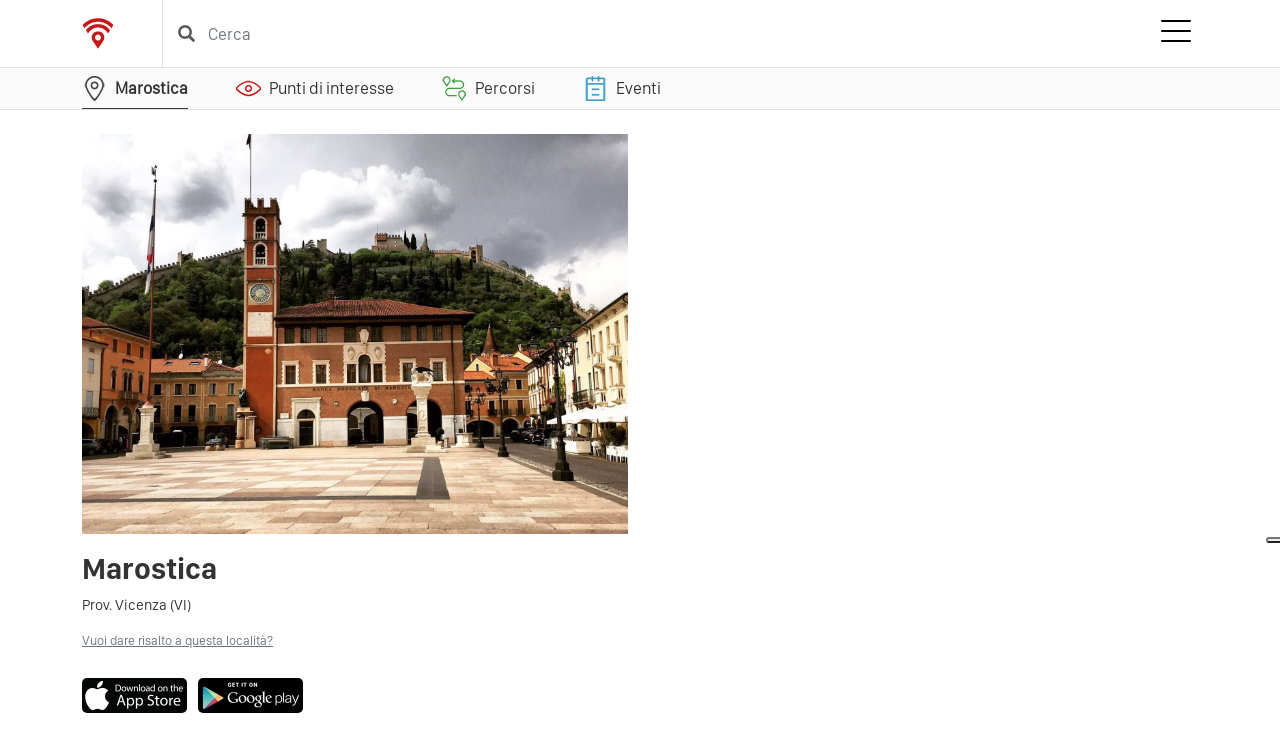

--- FILE ---
content_type: text/html; charset=utf-8
request_url: https://touristofficeapp.com/it/marostica
body_size: 70927
content:


<!DOCTYPE html>
<html class="Chrome 131 ifw-visible" lang="it" ng-app="TO-App">
<head>
    <meta http-equiv="X-UA-Compatible" content="IE=Edge,chrome=1" />
    <meta http-equiv="content-type" content="text/html; charset=utf-8" />
    <meta name="viewport" content="width=device-width, initial-scale=1, maximum-scale=1, user-scalable=no">
    
        <title>Marostica vicino a Vicenza | Tourist Office App</title>
            <meta name="description" content="Visita Marostica in provincia di Vicenza. I siti, i punti di interesse, i percorsi, gli eventi e i suggerimenti per il tuo soggiorno. Organizza la tua vacanza con l&#39;aiuto dell&#39; app Tourist Office App per dispositivi iPhone ed Android. Utilizza l&#39;app per scoprire l&#39;offerta turistica di questa meravigliosa localit&#224;." />
            <link rel="canonical" href="https://touristofficeapp.com/it/marostica" />
            <meta property="og:url" content="https://touristofficeapp.com/it/marostica" />
            <meta property="og:locale" content="it-IT">
            <meta property="og:type" content="website">
            <meta property="og:title" content="Marostica vicino a Vicenza" />
            <meta property="og:image" content="https://toproduction.blob.core.windows.net/images/0aee4184-cd43-4f82-dde8-08d3678f8ee8.jpeg" />
            <meta property="og:description" content="Visita Marostica in provincia di Vicenza. I siti, i punti di interesse, i percorsi, gli eventi e i suggerimenti per il tuo soggiorno. Organizza la tua vacanza con l&#39;aiuto dell&#39; app Tourist Office App per dispositivi iPhone ed Android. Utilizza l&#39;app per scoprire l&#39;offerta turistica di questa meravigliosa localit&#224;." />
        <meta property="og:site_name" content="Tourist Office App" />



            <link rel="shortcut icon" href="/media/vyvcdba1/logo-tof-mini.png?width=32&height=32" type="image/png" />
        <link rel="apple-touch-icon" sizes="57x57" href="/media/vyvcdba1/logo-tof-mini.png?width=57&height=57">
        <link rel="apple-touch-icon" sizes="60x60" href="/media/vyvcdba1/logo-tof-mini.png?width=60&height=60">
        <link rel="apple-touch-icon" sizes="72x72" href="/media/vyvcdba1/logo-tof-mini.png?width=72&height=72">
        <link rel="apple-touch-icon" sizes="76x76" href="/media/vyvcdba1/logo-tof-mini.png?width=76&height=76">
        <link rel="apple-touch-icon" sizes="114x114" href="/media/co0f1jjw/favicon-to.jpg?width=114&height=114">
        <link rel="apple-touch-icon" sizes="120x120" href="/media/co0f1jjw/favicon-to.jpg?width=120&height=120">
        <link rel="apple-touch-icon" sizes="144x144" href="/media/co0f1jjw/favicon-to.jpg?width=144&height=144">
        <link rel="apple-touch-icon" sizes="152x152" href="/media/co0f1jjw/favicon-to.jpg?width=152&height=152">
        <link rel="apple-touch-icon" sizes="180x180" href="/media/co0f1jjw/favicon-to.jpg?width=180&height=180">
        <link rel="icon" type="image/png" href="/media/vyvcdba1/logo-tof-mini.png?width=16&height=16" sizes="16x16">
        <link rel="icon" type="image/png" href="/media/vyvcdba1/logo-tof-mini.png?width=32&height=32" sizes="32x32">
        <link rel="icon" type="image/png" href="/media/co0f1jjw/favicon-to.jpg?width=96&height=96" sizes="96x96">
        <link rel="icon" type="image/png" href="/media/co0f1jjw/favicon-to.jpg?width=192&height=192" sizes="192x192">
        <meta name="msapplication-square70x70logo" content="/media/vyvcdba1/logo-tof-mini.png?width=70&height=70" />
        <meta name="msapplication-square150x150logo" content="/media/co0f1jjw/favicon-to.jpg?width=150&height=150" />
        <meta name="msapplication-square310x310logo" content="/media/co0f1jjw/favicon-to.jpg?width=310&height=310" />

    <link rel="preconnect" href="https://fonts.googleapis.com" crossorigin>
    <link rel="preconnect" href="https://fonts.gstatic.com" crossorigin>
    
    
    <link href="/DependencyHandler.axd?s=L0Nzcy9ib290c3RyYXAtdGhlbWluZy5jc3M7&amp;t=Css&amp;cdv=555043066" type="text/css" rel="stylesheet"/><link href="https://cdnjs.cloudflare.com/ajax/libs/font-awesome/5.15.4/css/all.min.css" type="text/css" rel="stylesheet"/><link href="https://cdn.jsdelivr.net/jquery.jssocials/1.4.0/jssocials.css" type="text/css" rel="stylesheet"/><link href="/DependencyHandler.axd?s=[base64]&amp;t=Css&amp;cdv=555043066" type="text/css" rel="stylesheet"/>
<!-- Google Tag Manager -->
<script type="text/plain" class="_iub_cs_activate" data-iub-purposes="2">(function(w,d,s,l,i){w[l]=w[l]||[];w[l].push({'gtm.start':
new Date().getTime(),event:'gtm.js'});var f=d.getElementsByTagName(s)[0],
j=d.createElement(s),dl=l!='dataLayer'?'&l='+l:'';j.async=true;j.src=
'https://www.googletagmanager.com/gtm.js?id='+i+dl;f.parentNode.insertBefore(j,f);
})(window,document,'script','dataLayer','GTM-N88D7DS');</script>
<!-- End Google Tag Manager -->
</head>
<body class="" ng-cloak>
<!-- Google Tag Manager (noscript) -->
<noscript><iframe  class="_iub_cs_activate" data-iub-purposes="2" suppressedsrc="https://www.googletagmanager.com/ns.html?id=GTM-N88D7DS"
height="0" width="0" style="display:none;visibility:hidden"></iframe></noscript>
<!-- End Google Tag Manager (noscript) -->    

<header id="Header" class="position-sticky" style="z-index:99999;">
    <nav class="navbar navbar-expand-xxl navbar-light justify-content-between w-100 py-0 bg-white border-bottom">
        <div class="d-flex container-fluid container-lg inner-header">
            <a class="col flex-grow-0 link-home py-3" href="/it/">
                    <img class="d-none d-xl-inline" src="/Images/Loghi/logo-tof-mini.png" alt="" />
                    <img class="d-inline d-xl-none" src="/Images/Loghi/logo-tof-retina.png" width="106" alt="" />
            </a>
                <div class="search-top vw-100 flex-grow-1 order-1 order-xl-0 col-xs-12 col-xl ms-n3 me-n3 ms-xl-5 me-xl-3 py-1 py-xl-3">
                    
<div id="SearchTypeAhead" class="search container px-0" ng-controller="SearchController as ctrl">
    <input type="text" ng-model="asyncSelected" placeholder="Cerca"
           uib-typeahead="address.Name for address in searchEntityByText($viewValue) | limitTo:10"
           typeahead-loading="loadingLocations" typeahead-min-length="3"
           typeahead-no-results="noResults" typeahead-template-url="SearchTypeAhead.html" class="form-control"
           typeahead-on-select="onSelect($item, $event)" typeahead-wait-ms="100" ng-init="inputLang = 'it'">
    
    <div ng-show="noResults" class="no-results">
        <i class="fa fa-frown mx-2"></i><span>Nessun risultato</span>
    </div>
    <div id="Loading" ng-show="searchLoading" class="d-flex align-items-center justify-content-center">
        <img src="/Images/animazione-TO.gif" style="height: 150px;max-height:50vw;border-radius: 50%;border: 2em solid white;box-sizing: content-box;" />
    </div>
</div>
                </div>
            <button class="navbar-toggler border-0 me-n2 mr-xl-n3 hamburger hamburger--spring" type="button" data-bs-toggle="collapse" data-bs-target="#NavbarMainMenu" aria-controls="NavbarMainMenu" aria-expanded="false" aria-label="Toggle navigation">
                <span class="hamburger-box">
                    <span class="hamburger-inner"></span>
                </span>
            </button>
            <div class="col py-3 flex-grow-0 justify-content-end collapse navbar-collapse border-top" id="NavbarMainMenu">
                <ul class="navbar-nav">
                            <li class="nav-item">
                                <a class="nav-link px-xl-2 px-xxl-3 px-xxxl-4" href="/it/mobile-app/">Mobile App</a>
                            </li>
                            <li class="nav-item">
                                <a class="nav-link px-xl-2 px-xxl-3 px-xxxl-4" href="/it/come-funziona/">Come Funziona</a>
                            </li>
                            <li class="nav-item">
                                <a class="nav-link px-xl-2 px-xxl-3 px-xxxl-4" href="/it/materiale-promozionale/">Materiale promozionale</a>
                            </li>
                            <li class="nav-item">
                                <a class="nav-link px-xl-2 px-xxl-3 px-xxxl-4" href="/it/turismo-nei-borghi/">Turismo nei borghi</a>
                            </li>
                            <li class="nav-item">
                                <a class="nav-link px-xl-2 px-xxl-3 px-xxxl-4" href="/it/press/">Press</a>
                            </li>
                            <li class="nav-item">
                                <a class="nav-link px-xl-2 px-xxl-3 px-xxxl-4" href="/it/contatti/">Contatti</a>
                            </li>
                                                        </ul>
            </div>
        </div>
    </nav>
</header>
    

<script>
    window.tuttiElementi = {"PuntoDiInteresse":[{"ImageUrl":"https://toproduction.blob.core.windows.net/images/","UrlByLang":{"it":"/it/marostica/punti-di-interesse/piazza-degli-scacchi","en":""},"Id":"626cb162-7db1-459a-c1a5-08d3b074f042","Type":1,"IsNeighbor":false,"Category":"Piazze","CategoryText":"Piazze","CategoryNiceName":"piazze","CategoryId":"55c6bfb3-e6cc-4645-dab8-08d3375fc375","CategoryImage":null,"CategoryImageByte":null,"ImageId":"240d263b-2594-4ed1-1317-08d3b06c2d15","ImageExtension":"jpeg","ImageFilename":"https://toproduction.blob.core.windows.net/images/240d263b-2594-4ed1-1317-08d3b06c2d15.jpeg","Address":{"City":"Marostica","CAP":"36063","Province":"Vicenza","ShortProvince":"VI","Address":"Piazza degli Scacchi","Latitude":"45,745677892","Longitude":"11,655280838"},"Phone":null,"Email":null,"Website":null,"InsertedBy":null,"Name":"Piazza degli Scacchi","DistanceKm":0.0,"Timetable":null,"IsForFamily":false,"PathLength":0.0,"PathDurationMinutes":0,"PathPositiveGap":0,"PathNegativeGap":0,"PathPoints":null,"PathMaxAltitude":0.0,"PathMinAltitude":0.0,"PathDifficulty":0.0,"PathDifficultyType":0,"EventStartDate":"0001-01-01T00:00:00","EventEndDate":"0001-01-01T00:00:00"},{"ImageUrl":"https://toproduction.blob.core.windows.net/images/","UrlByLang":{"it":"/it/marostica/punti-di-interesse/palazzo-del-doglione","en":""},"Id":"8ae7c29b-ea4b-49f4-11a2-08d3678ee5f5","Type":1,"IsNeighbor":false,"Category":"Monumenti","CategoryText":"Monumenti","CategoryNiceName":"monumenti","CategoryId":"1840c229-8807-4813-dab6-08d3375fc375","CategoryImage":null,"CategoryImageByte":null,"ImageId":"c6ea7af6-0961-4f88-dde4-08d3678f8ee8","ImageExtension":"jpeg","ImageFilename":"https://toproduction.blob.core.windows.net/images/c6ea7af6-0961-4f88-dde4-08d3678f8ee8.jpeg","Address":{"City":"Marostica","CAP":"36063","Province":"Vicenza","ShortProvince":"VI","Address":"Piazza Castello","Latitude":"45,745332800","Longitude":"11,655735100"},"Phone":null,"Email":null,"Website":null,"InsertedBy":null,"Name":"Palazzo del Doglione","DistanceKm":0.0,"Timetable":null,"IsForFamily":false,"PathLength":0.0,"PathDurationMinutes":0,"PathPositiveGap":0,"PathNegativeGap":0,"PathPoints":null,"PathMaxAltitude":0.0,"PathMinAltitude":0.0,"PathDifficulty":0.0,"PathDifficultyType":0,"EventStartDate":"0001-01-01T00:00:00","EventEndDate":"0001-01-01T00:00:00"},{"ImageUrl":"https://toproduction.blob.core.windows.net/images/","UrlByLang":{"it":"/it/marostica/punti-di-interesse/castello-inferiore-di-marostica","en":""},"Id":"44b4e8cf-2b43-406a-c1a4-08d3b074f042","Type":1,"IsNeighbor":false,"Category":"Castelli","CategoryText":"Castelli","CategoryNiceName":"castelli","CategoryId":"f017939d-f22e-4415-dabc-08d3375fc375","CategoryImage":null,"CategoryImageByte":null,"ImageId":"24518c09-680b-4417-1316-08d3b06c2d15","ImageExtension":"jpeg","ImageFilename":"https://toproduction.blob.core.windows.net/images/24518c09-680b-4417-1316-08d3b06c2d15.jpeg","Address":{"City":"Marostica","CAP":"36063","Province":"Vicenza","ShortProvince":"VI","Address":"Piazza Castello","Latitude":"45,745096006","Longitude":"11,655668020"},"Phone":null,"Email":null,"Website":null,"InsertedBy":null,"Name":"Castello Inferiore di Marostica","DistanceKm":0.0,"Timetable":null,"IsForFamily":false,"PathLength":0.0,"PathDurationMinutes":0,"PathPositiveGap":0,"PathNegativeGap":0,"PathPoints":null,"PathMaxAltitude":0.0,"PathMinAltitude":0.0,"PathDifficulty":0.0,"PathDifficultyType":0,"EventStartDate":"0001-01-01T00:00:00","EventEndDate":"0001-01-01T00:00:00"},{"ImageUrl":"https://toproduction.blob.core.windows.net/images/","UrlByLang":{"it":"","en":""},"Id":"de48adc2-eb10-4d68-d949-08d4a1a2475c","Type":1,"IsNeighbor":true,"Category":"Musei","CategoryText":"Musei","CategoryNiceName":"musei","CategoryId":"444b3cd8-35cb-4aa9-dab9-08d3375fc375","CategoryImage":null,"CategoryImageByte":null,"ImageId":"f142bbb9-f97a-43b4-2f14-08d4b6e83fc3","ImageExtension":"jpeg","ImageFilename":"https://toproduction.blob.core.windows.net/images/f142bbb9-f97a-43b4-2f14-08d4b6e83fc3.jpeg","Address":{"City":"Nove","CAP":"36055","Province":"Vicenza","ShortProvince":"VI","Address":"Piazza De Fabris, 5 ","Latitude":"45,724518000","Longitude":"11,679056000"},"Phone":"0424829807","Email":"museo@comune.nove.vi.it","Website":"http://www.ceramics.it","InsertedBy":"Ministero dei beni e delle attività culturali e del turismo","Name":"Museo civico della ceramica","DistanceKm":3.2760896682739258,"Timetable":{"Monday":"","Tuesday":"10.00 - 13.00","Wednesday":"10.00 - 13.00","Thursday":"10.00 - 13.00","Friday":"10.00 - 13.00","Saturday":"10.00 - 13.00","Sunday":"15.00 - 19.00"},"IsForFamily":false,"PathLength":0.0,"PathDurationMinutes":0,"PathPositiveGap":0,"PathNegativeGap":0,"PathPoints":null,"PathMaxAltitude":0.0,"PathMinAltitude":0.0,"PathDifficulty":0.0,"PathDifficultyType":0,"EventStartDate":"0001-01-01T00:00:00","EventEndDate":"0001-01-01T00:00:00"},{"ImageUrl":"https://toproduction.blob.core.windows.net/images/","UrlByLang":{"it":"","en":""},"Id":"0eca7446-5f04-48d0-7b16-08d3f3815c91","Type":1,"IsNeighbor":true,"Category":"Belvedere","CategoryText":"Belvedere","CategoryNiceName":"belvedere","CategoryId":"e48cba41-c61d-4cf8-dac1-08d3375fc375","CategoryImage":null,"CategoryImageByte":null,"ImageId":"81b6bd8b-a4c4-455c-f222-08d3f38229eb","ImageExtension":"jpeg","ImageFilename":"https://toproduction.blob.core.windows.net/images/81b6bd8b-a4c4-455c-f222-08d3f38229eb.jpeg","Address":{"City":"Bassano del Grappa","CAP":"36061","Province":"Vicenza","ShortProvince":"VI","Address":"Str. Rivana, 16","Latitude":"45,765656381","Longitude":"11,716129448"},"Phone":"393774196772","Email":"moc_montecrocetta@libero.it","Website":"http://www.mocmontecrocetta.it/","InsertedBy":"Tourist Office","Name":"Monte Crocetta","DistanceKm":6.7687735557556152,"Timetable":{"Monday":"","Tuesday":"","Wednesday":"","Thursday":"","Friday":"","Saturday":"","Sunday":""},"IsForFamily":false,"PathLength":0.0,"PathDurationMinutes":0,"PathPositiveGap":0,"PathNegativeGap":0,"PathPoints":null,"PathMaxAltitude":0.0,"PathMinAltitude":0.0,"PathDifficulty":0.0,"PathDifficultyType":0,"EventStartDate":"0001-01-01T00:00:00","EventEndDate":"0001-01-01T00:00:00"},{"ImageUrl":"https://toproduction.blob.core.windows.net/images/","UrlByLang":{"it":"","en":""},"Id":"586f0808-aadb-4360-c19f-08d3b074f042","Type":1,"IsNeighbor":true,"Category":"Dimore storiche","CategoryText":"Dimore storiche","CategoryNiceName":"dimore-storiche","CategoryId":"e0449cc3-be2c-44f0-dabb-08d3375fc375","CategoryImage":null,"CategoryImageByte":null,"ImageId":"f2dd4a6c-865f-4d24-130f-08d3b06c2d15","ImageExtension":"jpeg","ImageFilename":"https://toproduction.blob.core.windows.net/images/f2dd4a6c-865f-4d24-130f-08d3b06c2d15.jpeg","Address":{"City":"Bassano del Grappa","CAP":"36061","Province":"Vicenza","ShortProvince":"VI","Address":"Contrà Corte Sant'Eusubio, 15","Latitude":"45,780437456","Longitude":"11,723114975"},"Phone":"0424503086","Email":"info@villaangarano.com","Website":"http://www.villaangarano.com/it/","InsertedBy":"Tourist Office","Name":"Villa Angarano Bianchi Micheli","DistanceKm":8.1170530319213867,"Timetable":{"Monday":"09.00 - 12.00,   14.00 - 17.00","Tuesday":"09.00 - 12.00,   14.00 - 17.00","Wednesday":"09.00 - 12.00,   14.00 - 17.00","Thursday":"09.00 - 12.00,   14.00 - 17.00","Friday":"09.00 - 12.00,   14.00 - 17.00","Saturday":"Chiuso","Sunday":"Chiuso"},"IsForFamily":false,"PathLength":0.0,"PathDurationMinutes":0,"PathPositiveGap":0,"PathNegativeGap":0,"PathPoints":null,"PathMaxAltitude":0.0,"PathMinAltitude":0.0,"PathDifficulty":0.0,"PathDifficultyType":0,"EventStartDate":"0001-01-01T00:00:00","EventEndDate":"0001-01-01T00:00:00"},{"ImageUrl":"https://toproduction.blob.core.windows.net/images/","UrlByLang":{"it":"","en":""},"Id":"fb3f0e8e-b593-453a-7b04-08d3f3815c91","Type":1,"IsNeighbor":true,"Category":"Dimore storiche","CategoryText":"Dimore storiche","CategoryNiceName":"dimore-storiche","CategoryId":"e0449cc3-be2c-44f0-dabb-08d3375fc375","CategoryImage":null,"CategoryImageByte":null,"ImageId":"fb1ba004-7fa4-46f9-f1fe-08d3f38229eb","ImageExtension":"jpeg","ImageFilename":"https://toproduction.blob.core.windows.net/images/fb1ba004-7fa4-46f9-f1fe-08d3f38229eb.jpeg","Address":{"City":"Bassano del Grappa","CAP":"36061","Province":"Vicenza","ShortProvince":"VI","Address":"Via Angarano, 77","Latitude":"45,767392712","Longitude":"11,728341893"},"Phone":"0424502923","Email":"info@museibassano.it","Website":"http://www.museibassano.it/Palazzo-Bonaguro","InsertedBy":"Tourist Office","Name":"Palazzo Bonaguro","DistanceKm":8.12054443359375,"Timetable":{"Monday":"chiuso","Tuesday":"su prenotazione","Wednesday":"su prenotazione","Thursday":"su prenotazione","Friday":"su prenotazione","Saturday":"10.00 - 13.00, 15.00 - 19.00","Sunday":"10.30 - 13.00, 15.00 - 18.00"},"IsForFamily":false,"PathLength":0.0,"PathDurationMinutes":0,"PathPositiveGap":0,"PathNegativeGap":0,"PathPoints":null,"PathMaxAltitude":0.0,"PathMinAltitude":0.0,"PathDifficulty":0.0,"PathDifficultyType":0,"EventStartDate":"0001-01-01T00:00:00","EventEndDate":"0001-01-01T00:00:00"},{"ImageUrl":"https://toproduction.blob.core.windows.net/images/","UrlByLang":{"it":"","en":""},"Id":"fb99f51a-6166-4dcf-7b11-08d3f3815c91","Type":1,"IsNeighbor":true,"Category":"Chiese","CategoryText":"Chiese","CategoryNiceName":"chiese","CategoryId":"728ecd7f-2674-4fba-dab7-08d3375fc375","CategoryImage":null,"CategoryImageByte":null,"ImageId":"d0439daa-0164-4d6f-f219-08d3f38229eb","ImageExtension":"jpeg","ImageFilename":"https://toproduction.blob.core.windows.net/images/d0439daa-0164-4d6f-f219-08d3f38229eb.jpeg","Address":{"City":"Bassano del Grappa","CAP":"36061","Province":"Vicenza","ShortProvince":"VI","Address":"Via San Donato","Latitude":"45,766876984","Longitude":"11,729795939"},"Phone":null,"Email":null,"Website":null,"InsertedBy":"Tourist Office","Name":"Chiesa di San Donato","DistanceKm":8.25987720489502,"Timetable":{"Monday":"9.00 - 12.00","Tuesday":"9.00 - 12.00","Wednesday":"9.00 - 12.00","Thursday":"9.00 - 12.00","Friday":"9.00 - 12.00","Saturday":"9.00 - 12.00","Sunday":"9.00 - 12.00, 16.30-19.00"},"IsForFamily":false,"PathLength":0.0,"PathDurationMinutes":0,"PathPositiveGap":0,"PathNegativeGap":0,"PathPoints":null,"PathMaxAltitude":0.0,"PathMinAltitude":0.0,"PathDifficulty":0.0,"PathDifficultyType":0,"EventStartDate":"0001-01-01T00:00:00","EventEndDate":"0001-01-01T00:00:00"},{"ImageUrl":"https://toproduction.blob.core.windows.net/images/","UrlByLang":{"it":"","en":""},"Id":"bcb3963a-7b30-48aa-7b12-08d3f3815c91","Type":1,"IsNeighbor":true,"Category":"Chiese","CategoryText":"Chiese","CategoryNiceName":"chiese","CategoryId":"728ecd7f-2674-4fba-dab7-08d3375fc375","CategoryImage":null,"CategoryImageByte":null,"ImageId":"32bdecf1-2300-4e84-f21a-08d3f38229eb","ImageExtension":"jpeg","ImageFilename":"https://toproduction.blob.core.windows.net/images/32bdecf1-2300-4e84-f21a-08d3f38229eb.jpeg","Address":{"City":"Bassano del Grappa","CAP":"36061","Province":"Vicenza","ShortProvince":"VI","Address":"Via IV Novembre","Latitude":"45,799519035","Longitude":"11,712919803"},"Phone":"042480357","Email":null,"Website":null,"InsertedBy":"Tourist Office","Name":"Chiesa di Santa Croce (Teofilo Folengo)","DistanceKm":8.4126176834106445,"Timetable":{"Monday":"su prenotazione telefonica","Tuesday":"su prenotazione telefonica","Wednesday":"su prenotazione telefonica","Thursday":"su prenotazione telefonica","Friday":"su prenotazione telefonica","Saturday":"su prenotazione telefonica","Sunday":"su prenotazione telefonica"},"IsForFamily":false,"PathLength":0.0,"PathDurationMinutes":0,"PathPositiveGap":0,"PathNegativeGap":0,"PathPoints":null,"PathMaxAltitude":0.0,"PathMinAltitude":0.0,"PathDifficulty":0.0,"PathDifficultyType":0,"EventStartDate":"0001-01-01T00:00:00","EventEndDate":"0001-01-01T00:00:00"},{"ImageUrl":"https://toproduction.blob.core.windows.net/images/","UrlByLang":{"it":"","en":""},"Id":"8f3b54b9-47dd-4811-11a3-08d3678ee5f5","Type":1,"IsNeighbor":true,"Category":"Architettonici","CategoryText":"Architettonici","CategoryNiceName":"architettonici","CategoryId":"d3413ca5-c26e-479b-dabf-08d3375fc375","CategoryImage":null,"CategoryImageByte":null,"ImageId":"575ecdc4-38d0-4254-dde5-08d3678f8ee8","ImageExtension":"jpeg","ImageFilename":"https://toproduction.blob.core.windows.net/images/575ecdc4-38d0-4254-dde5-08d3678f8ee8.jpeg","Address":{"City":"Bassano del Grappa","CAP":"36061","Province":"Vicenza","ShortProvince":"VI","Address":"Ponte Vecchio","Latitude":"45,767493950","Longitude":"11,731136022"},"Phone":null,"Email":null,"Website":"http://www.bassanodelgrappa.gov.it/Vivi-la-citta/Da-vedere/Architetture/Ponte-degli-Alpini","InsertedBy":"Tourist Office","Name":"Ponte Vecchio o Ponte Degli Alpini","DistanceKm":8.42166519165039,"Timetable":{"Monday":"0.00 - 24.00","Tuesday":"0.00 - 24.00","Wednesday":"0.00 - 24.00","Thursday":"0.00 - 24.00","Friday":"0.00 - 24.00","Saturday":"0.00 - 24.00","Sunday":"0.00 - 24.00"},"IsForFamily":false,"PathLength":0.0,"PathDurationMinutes":0,"PathPositiveGap":0,"PathNegativeGap":0,"PathPoints":null,"PathMaxAltitude":0.0,"PathMinAltitude":0.0,"PathDifficulty":0.0,"PathDifficultyType":0,"EventStartDate":"0001-01-01T00:00:00","EventEndDate":"0001-01-01T00:00:00"},{"ImageUrl":"https://toproduction.blob.core.windows.net/images/","UrlByLang":{"it":"","en":""},"Id":"b07ab328-39f2-424c-7b08-08d3f3815c91","Type":1,"IsNeighbor":true,"Category":"Musei","CategoryText":"Musei","CategoryNiceName":"musei","CategoryId":"444b3cd8-35cb-4aa9-dab9-08d3375fc375","CategoryImage":null,"CategoryImageByte":null,"ImageId":"f7b30b49-d8c3-464e-f208-08d3f38229eb","ImageExtension":"jpeg","ImageFilename":"https://toproduction.blob.core.windows.net/images/f7b30b49-d8c3-464e-f208-08d3f38229eb.jpeg","Address":{"City":"Bassano del Grappa","CAP":"36061","Province":"Vicenza","ShortProvince":"VI","Address":"Via Schiavonetti, 40","Latitude":"45,766341288","Longitude":"11,731687559"},"Phone":"0424519940","Email":"info@museibassano.it","Website":"http://www.museibassano.it/Palazzo-Sturm/Museo-della-Stampa-Remondini","InsertedBy":"Tourist Office","Name":"Museo della Stampa Remondini","DistanceKm":8.4467496871948242,"Timetable":{"Monday":"9.00 - 13.00, 15.00 - 18.00","Tuesday":"9.00 - 13.00, 15.00 - 18.00","Wednesday":"9.00 - 13.00, 15.00 - 18.00","Thursday":"9.00 - 13.00, 15.00 - 18.00","Friday":"9.00 - 13.00, 15.00 - 18.00","Saturday":"9.00 - 13.00, 15.00 - 18.00","Sunday":"10.30 - 13.00, 15.00 - 18.00"},"IsForFamily":false,"PathLength":0.0,"PathDurationMinutes":0,"PathPositiveGap":0,"PathNegativeGap":0,"PathPoints":null,"PathMaxAltitude":0.0,"PathMinAltitude":0.0,"PathDifficulty":0.0,"PathDifficultyType":0,"EventStartDate":"0001-01-01T00:00:00","EventEndDate":"0001-01-01T00:00:00"},{"ImageUrl":"https://toproduction.blob.core.windows.net/images/","UrlByLang":{"it":"","en":""},"Id":"e3aeea17-cce1-4612-7b07-08d3f3815c91","Type":1,"IsNeighbor":true,"Category":"Musei","CategoryText":"Musei","CategoryNiceName":"musei","CategoryId":"444b3cd8-35cb-4aa9-dab9-08d3375fc375","CategoryImage":null,"CategoryImageByte":null,"ImageId":"b07e0baf-394c-435e-f205-08d3f38229eb","ImageExtension":"jpeg","ImageFilename":"https://toproduction.blob.core.windows.net/images/b07e0baf-394c-435e-f205-08d3f38229eb.jpeg","Address":{"City":"Bassano del Grappa","CAP":"36061","Province":"Vicenza","ShortProvince":"VI","Address":"Via Schiavonetti, 40","Latitude":"45,766340820","Longitude":"11,731688900"},"Phone":"0424519940","Email":"info@museibassano.it","Website":"http://www.museibassano.it/Palazzo-Sturm/Il-Museo-della-Ceramica-G.-Roi","InsertedBy":"Tourist Office","Name":"Museo della Ceramica G. Roi","DistanceKm":8.4468803405761719,"Timetable":{"Monday":"9.00 - 13.00, 15.00 - 18.00","Tuesday":"9.00 - 13.00, 15.00 - 18.00","Wednesday":"9.00 - 13.00, 15.00 - 18.00","Thursday":"9.00 - 13.00, 15.00 - 18.00","Friday":"9.00 - 13.00, 15.00 - 18.00","Saturday":"9.00 - 13.00, 15.00 - 18.00","Sunday":"10.30 - 13.00, 15.00 - 18.00"},"IsForFamily":false,"PathLength":0.0,"PathDurationMinutes":0,"PathPositiveGap":0,"PathNegativeGap":0,"PathPoints":null,"PathMaxAltitude":0.0,"PathMinAltitude":0.0,"PathDifficulty":0.0,"PathDifficultyType":0,"EventStartDate":"0001-01-01T00:00:00","EventEndDate":"0001-01-01T00:00:00"},{"ImageUrl":"https://toproduction.blob.core.windows.net/images/","UrlByLang":{"it":"","en":""},"Id":"0a64d8e7-abb8-44d0-c1a1-08d3b074f042","Type":1,"IsNeighbor":true,"Category":"Chiese","CategoryText":"Chiese","CategoryNiceName":"chiese","CategoryId":"728ecd7f-2674-4fba-dab7-08d3375fc375","CategoryImage":null,"CategoryImageByte":null,"ImageId":"6cd75776-d52e-4642-1312-08d3b06c2d15","ImageExtension":"jpeg","ImageFilename":"https://toproduction.blob.core.windows.net/images/6cd75776-d52e-4642-1312-08d3b06c2d15.jpeg","Address":{"City":"Bassano del Grappa","CAP":"36061","Province":"Vicenza","ShortProvince":"VI","Address":"Piazzale Luigi Cadorna","Latitude":"45,763716915","Longitude":"11,733397778"},"Phone":"0424523464","Email":null,"Website":"http://www.montegrappa.org/mausolei/tempio_ossario_bassano.php","InsertedBy":"Tourist Office","Name":"Tempio Ossario","DistanceKm":8.5613632202148438,"Timetable":{"Monday":"09.00 - 12.00,   13.00 - 17.00","Tuesday":"09.00 - 12.00,   13.00 - 17.00","Wednesday":"09.00 - 12.00,   13.00 - 17.00","Thursday":"09.00 - 12.00,   13.00 - 17.00","Friday":"09.00 - 12.00,   13.00 - 17.00","Saturday":"10.00 - 12.00,   15.00 - 18.00","Sunday":"10.00 - 12.00,   15.00 - 18.00"},"IsForFamily":false,"PathLength":0.0,"PathDurationMinutes":0,"PathPositiveGap":0,"PathNegativeGap":0,"PathPoints":null,"PathMaxAltitude":0.0,"PathMinAltitude":0.0,"PathDifficulty":0.0,"PathDifficultyType":0,"EventStartDate":"0001-01-01T00:00:00","EventEndDate":"0001-01-01T00:00:00"},{"ImageUrl":"https://toproduction.blob.core.windows.net/images/","UrlByLang":{"it":"","en":""},"Id":"682360c3-fce5-446b-7b0c-08d3f3815c91","Type":1,"IsNeighbor":true,"Category":"Piazze","CategoryText":"Piazze","CategoryNiceName":"piazze","CategoryId":"55c6bfb3-e6cc-4645-dab8-08d3375fc375","CategoryImage":null,"CategoryImageByte":null,"ImageId":"bbbcdc55-602c-4e63-f213-08d3f38229eb","ImageExtension":"jpeg","ImageFilename":"https://toproduction.blob.core.windows.net/images/bbbcdc55-602c-4e63-f213-08d3f38229eb.jpeg","Address":{"City":"Bassano del Grappa","CAP":"36061","Province":"Vicenza","ShortProvince":"VI","Address":"Piazzotto Montevecchio","Latitude":"45,766769976","Longitude":"11,732740082"},"Phone":null,"Email":null,"Website":null,"InsertedBy":"Tourist Office","Name":"Piazzotto Montevecchio","DistanceKm":8.57194709777832,"Timetable":{"Monday":"","Tuesday":"","Wednesday":"","Thursday":"","Friday":"","Saturday":"","Sunday":""},"IsForFamily":false,"PathLength":0.0,"PathDurationMinutes":0,"PathPositiveGap":0,"PathNegativeGap":0,"PathPoints":null,"PathMaxAltitude":0.0,"PathMinAltitude":0.0,"PathDifficulty":0.0,"PathDifficultyType":0,"EventStartDate":"0001-01-01T00:00:00","EventEndDate":"0001-01-01T00:00:00"},{"ImageUrl":"https://toproduction.blob.core.windows.net/images/","UrlByLang":{"it":"","en":""},"Id":"e46ba20b-a687-4ed2-c19e-08d3b074f042","Type":1,"IsNeighbor":true,"Category":"Castelli","CategoryText":"Castelli","CategoryNiceName":"castelli","CategoryId":"f017939d-f22e-4415-dabc-08d3375fc375","CategoryImage":null,"CategoryImageByte":null,"ImageId":"131caba2-d245-424b-130e-08d3b06c2d15","ImageExtension":"jpeg","ImageFilename":"https://toproduction.blob.core.windows.net/images/131caba2-d245-424b-130e-08d3b06c2d15.jpeg","Address":{"City":"Bassano del Grappa","CAP":"36061","Province":"Vicenza","ShortProvince":"VI","Address":"Piazza Castello Ezzelini","Latitude":"45,769094994","Longitude":"11,732876414"},"Phone":"0424519111","Email":"","Website":"http://www.bassanodelgrappa.gov.it/Vivi-la-citta/Da-vedere/Architetture/Castello-degli-Ezzelini","InsertedBy":"Tourist Office","Name":"Castello degli Ezzelini","DistanceKm":8.65681266784668,"Timetable":{"Monday":"Chiuso","Tuesday":"10.00 - 13.00,   15.00 - 18.30","Wednesday":"10.00 - 13.00,   15.00 - 18.30","Thursday":"10.00 - 13.00,   15.00 - 18.30","Friday":"10.00 - 13.00,   15.00 - 18.30","Saturday":"10.00 - 13.00,   15.00 - 18.00","Sunday":"10.00 - 13.00,   15.00 - 18.00"},"IsForFamily":false,"PathLength":0.0,"PathDurationMinutes":0,"PathPositiveGap":0,"PathNegativeGap":0,"PathPoints":null,"PathMaxAltitude":0.0,"PathMinAltitude":0.0,"PathDifficulty":0.0,"PathDifficultyType":0,"EventStartDate":"0001-01-01T00:00:00","EventEndDate":"0001-01-01T00:00:00"},{"ImageUrl":"https://toproduction.blob.core.windows.net/images/","UrlByLang":{"it":"","en":""},"Id":"64fb1ceb-9879-4df3-7b0f-08d3f3815c91","Type":1,"IsNeighbor":true,"Category":"Chiese","CategoryText":"Chiese","CategoryNiceName":"chiese","CategoryId":"728ecd7f-2674-4fba-dab7-08d3375fc375","CategoryImage":null,"CategoryImageByte":null,"ImageId":"20552e00-23d6-4551-f216-08d3f38229eb","ImageExtension":"jpeg","ImageFilename":"https://toproduction.blob.core.windows.net/images/20552e00-23d6-4551-f216-08d3f38229eb.jpeg","Address":{"City":"Bassano del Grappa","CAP":"36061","Province":"Vicenza","ShortProvince":"VI","Address":"Piazza Libertà","Latitude":"45,766521071","Longitude":"11,733879536"},"Phone":null,"Email":null,"Website":null,"InsertedBy":"Tourist Office","Name":"Chiesa di San Giovanni","DistanceKm":8.6871833801269531,"Timetable":{"Monday":"8.00 - 11.30","Tuesday":"8.00 - 11.30","Wednesday":"8.00 - 11.30","Thursday":"8.00 - 11.30","Friday":"8.00 - 11.30","Saturday":"8.00 - 11.30","Sunday":"8.00 - 11.30"},"IsForFamily":false,"PathLength":0.0,"PathDurationMinutes":0,"PathPositiveGap":0,"PathNegativeGap":0,"PathPoints":null,"PathMaxAltitude":0.0,"PathMinAltitude":0.0,"PathDifficulty":0.0,"PathDifficultyType":0,"EventStartDate":"0001-01-01T00:00:00","EventEndDate":"0001-01-01T00:00:00"},{"ImageUrl":"https://toproduction.blob.core.windows.net/images/","UrlByLang":{"it":"","en":""},"Id":"03189211-203f-4a87-7b0b-08d3f3815c91","Type":1,"IsNeighbor":true,"Category":"Piazze","CategoryText":"Piazze","CategoryNiceName":"piazze","CategoryId":"55c6bfb3-e6cc-4645-dab8-08d3375fc375","CategoryImage":null,"CategoryImageByte":null,"ImageId":"a506ef03-932e-4280-f211-08d3f38229eb","ImageExtension":"jpeg","ImageFilename":"https://toproduction.blob.core.windows.net/images/a506ef03-932e-4280-f211-08d3f38229eb.jpeg","Address":{"City":"Bassano del Grappa","CAP":"36061","Province":"Vicenza","ShortProvince":"VI","Address":"Piazza Libertà","Latitude":"45,766732501","Longitude":"11,733966707"},"Phone":null,"Email":null,"Website":null,"InsertedBy":"Tourist Office","Name":"Piazza Libertà","DistanceKm":8.7025032043457031,"Timetable":{"Monday":"","Tuesday":"","Wednesday":"","Thursday":"","Friday":"","Saturday":"","Sunday":""},"IsForFamily":false,"PathLength":0.0,"PathDurationMinutes":0,"PathPositiveGap":0,"PathNegativeGap":0,"PathPoints":null,"PathMaxAltitude":0.0,"PathMinAltitude":0.0,"PathDifficulty":0.0,"PathDifficultyType":0,"EventStartDate":"0001-01-01T00:00:00","EventEndDate":"0001-01-01T00:00:00"},{"ImageUrl":"https://toproduction.blob.core.windows.net/images/","UrlByLang":{"it":"","en":""},"Id":"0f5ec4a3-ece1-4cdc-7b03-08d3f3815c91","Type":1,"IsNeighbor":true,"Category":"Architettonici","CategoryText":"Architettonici","CategoryNiceName":"architettonici","CategoryId":"d3413ca5-c26e-479b-dabf-08d3375fc375","CategoryImage":null,"CategoryImageByte":null,"ImageId":"d616a899-c4ae-4dc4-f1fc-08d3f38229eb","ImageExtension":"jpeg","ImageFilename":"https://toproduction.blob.core.windows.net/images/d616a899-c4ae-4dc4-f1fc-08d3f38229eb.jpeg","Address":{"City":"Bassano del Grappa","CAP":"36061","Province":"Vicenza","ShortProvince":"VI","Address":"Via Matteotti, 39","Latitude":"45,767115900","Longitude":"11,734320200"},"Phone":"0424519111","Email":"comune@comune.bassano.vi.it","Website":"comune@comune.bassano.vi.it","InsertedBy":"Tourist Office","Name":"Municipio e Loggetta Municipale","DistanceKm":8.7513599395751953,"Timetable":{"Monday":"9.00 - 12.30","Tuesday":"9.00 - 12.30","Wednesday":"9.00 - 12.30","Thursday":"16.00 - 18.30","Friday":"9.00 - 12.30","Saturday":"9.00 - 12.30","Sunday":"9.00 - 12.30"},"IsForFamily":false,"PathLength":0.0,"PathDurationMinutes":0,"PathPositiveGap":0,"PathNegativeGap":0,"PathPoints":null,"PathMaxAltitude":0.0,"PathMinAltitude":0.0,"PathDifficulty":0.0,"PathDifficultyType":0,"EventStartDate":"0001-01-01T00:00:00","EventEndDate":"0001-01-01T00:00:00"},{"ImageUrl":"https://toproduction.blob.core.windows.net/images/","UrlByLang":{"it":"","en":""},"Id":"042d7aeb-9b28-4e6f-7b0a-08d3f3815c91","Type":1,"IsNeighbor":true,"Category":"Musei","CategoryText":"Musei","CategoryNiceName":"musei","CategoryId":"444b3cd8-35cb-4aa9-dab9-08d3375fc375","CategoryImage":null,"CategoryImageByte":null,"ImageId":"e56d8c81-52b5-4c6d-f20d-08d3f38229eb","ImageExtension":"jpeg","ImageFilename":"https://toproduction.blob.core.windows.net/images/e56d8c81-52b5-4c6d-f20d-08d3f38229eb.jpeg","Address":{"City":"Bassano del Grappa","CAP":"36061","Province":"Vicenza","ShortProvince":"VI","Address":"Via Roma, 80","Latitude":"45,765128024","Longitude":"11,735354840"},"Phone":"0424227303","Email":null,"Website":null,"InsertedBy":"Tourist Office","Name":"Chiesetta dell'Angelo o del Suffragio","DistanceKm":8.8086261749267578,"Timetable":{"Monday":"","Tuesday":"","Wednesday":"","Thursday":"","Friday":"","Saturday":"","Sunday":""},"IsForFamily":false,"PathLength":0.0,"PathDurationMinutes":0,"PathPositiveGap":0,"PathNegativeGap":0,"PathPoints":null,"PathMaxAltitude":0.0,"PathMinAltitude":0.0,"PathDifficulty":0.0,"PathDifficultyType":0,"EventStartDate":"0001-01-01T00:00:00","EventEndDate":"0001-01-01T00:00:00"},{"ImageUrl":"https://toproduction.blob.core.windows.net/images/","UrlByLang":{"it":"","en":""},"Id":"fb02411d-8805-48f3-c1a2-08d3b074f042","Type":1,"IsNeighbor":true,"Category":"Musei","CategoryText":"Musei","CategoryNiceName":"musei","CategoryId":"444b3cd8-35cb-4aa9-dab9-08d3375fc375","CategoryImage":null,"CategoryImageByte":null,"ImageId":"93f66da7-6832-45e9-1313-08d3b06c2d15","ImageExtension":"jpeg","ImageFilename":"https://toproduction.blob.core.windows.net/images/93f66da7-6832-45e9-1313-08d3b06c2d15.jpeg","Address":{"City":"Bassano del Grappa","CAP":"36061","Province":"Vicenza","ShortProvince":"VI","Address":"Piazza Garibaldi, 34","Latitude":"45,766463994","Longitude":"11,735195102"},"Phone":"0424519901","Email":"info@museibassano.it","Website":"http://www.museibassano.it/Museo-Civico","InsertedBy":"Tourist Office","Name":"Museo civico di Bassano","DistanceKm":8.8270320892333984,"Timetable":{"Monday":"Chiuso","Tuesday":"09.00 - 19.00","Wednesday":"09.00 - 19.00","Thursday":"09.00 - 19.00","Friday":"09.00 - 19.00","Saturday":"09.00 - 19.00","Sunday":"Chiuso"},"IsForFamily":false,"PathLength":0.0,"PathDurationMinutes":0,"PathPositiveGap":0,"PathNegativeGap":0,"PathPoints":null,"PathMaxAltitude":0.0,"PathMinAltitude":0.0,"PathDifficulty":0.0,"PathDifficultyType":0,"EventStartDate":"0001-01-01T00:00:00","EventEndDate":"0001-01-01T00:00:00"},{"ImageUrl":"https://toproduction.blob.core.windows.net/images/","UrlByLang":{"it":"","en":""},"Id":"4b58cfcb-a96a-4691-7b02-08d3f3815c91","Type":1,"IsNeighbor":true,"Category":"Architettonici","CategoryText":"Architettonici","CategoryNiceName":"architettonici","CategoryId":"d3413ca5-c26e-479b-dabf-08d3375fc375","CategoryImage":null,"CategoryImageByte":null,"ImageId":"587cf4f8-c195-4d46-f1fa-08d3f38229eb","ImageExtension":"jpeg","ImageFilename":"https://toproduction.blob.core.windows.net/images/587cf4f8-c195-4d46-f1fa-08d3f38229eb.jpeg","Address":{"City":"Bassano del Grappa","CAP":"36061","Province":"Vicenza","ShortProvince":"VI","Address":"0424 519901","Latitude":"45,767129160","Longitude":"11,735190178"},"Phone":"0424519901","Email":"info@museibassano.it","Website":null,"InsertedBy":"Tourist Office","Name":"Torre Civica","DistanceKm":8.8450984954833984,"Timetable":{"Monday":"su prenotazione","Tuesday":"su prenotazione","Wednesday":"su prenotazione","Thursday":"su prenotazione","Friday":"su prenotazione","Saturday":"10.30-13.00, 15.00-18.00","Sunday":"10.30-13.00, 15.00-18.00"},"IsForFamily":false,"PathLength":0.0,"PathDurationMinutes":0,"PathPositiveGap":0,"PathNegativeGap":0,"PathPoints":null,"PathMaxAltitude":0.0,"PathMinAltitude":0.0,"PathDifficulty":0.0,"PathDifficultyType":0,"EventStartDate":"0001-01-01T00:00:00","EventEndDate":"0001-01-01T00:00:00"},{"ImageUrl":"https://toproduction.blob.core.windows.net/images/","UrlByLang":{"it":"","en":""},"Id":"0b071927-7ed0-49f0-7b0d-08d3f3815c91","Type":1,"IsNeighbor":true,"Category":"Piazze","CategoryText":"Piazze","CategoryNiceName":"piazze","CategoryId":"55c6bfb3-e6cc-4645-dab8-08d3375fc375","CategoryImage":null,"CategoryImageByte":null,"ImageId":"1021cc9c-dca7-4f0f-f214-08d3f38229eb","ImageExtension":"jpeg","ImageFilename":"https://toproduction.blob.core.windows.net/images/1021cc9c-dca7-4f0f-f214-08d3f38229eb.jpeg","Address":{"City":"Bassano del Grappa","CAP":"36061","Province":"Vicenza","ShortProvince":"VI","Address":"Piazza Garibaldi","Latitude":"45,766925126","Longitude":"11,735368437"},"Phone":null,"Email":null,"Website":null,"InsertedBy":"Tourist Office","Name":"Piazza Garibaldi","DistanceKm":8.85848617553711,"Timetable":{"Monday":"","Tuesday":"","Wednesday":"","Thursday":"","Friday":"","Saturday":"","Sunday":""},"IsForFamily":false,"PathLength":0.0,"PathDurationMinutes":0,"PathPositiveGap":0,"PathNegativeGap":0,"PathPoints":null,"PathMaxAltitude":0.0,"PathMinAltitude":0.0,"PathDifficulty":0.0,"PathDifficultyType":0,"EventStartDate":"0001-01-01T00:00:00","EventEndDate":"0001-01-01T00:00:00"},{"ImageUrl":"https://toproduction.blob.core.windows.net/images/","UrlByLang":{"it":"","en":""},"Id":"e83575d7-357d-4f9f-7b05-08d3f3815c91","Type":1,"IsNeighbor":true,"Category":"Architettonici","CategoryText":"Architettonici","CategoryNiceName":"architettonici","CategoryId":"d3413ca5-c26e-479b-dabf-08d3375fc375","CategoryImage":null,"CategoryImageByte":null,"ImageId":"6f7127e9-ed04-4012-f1ff-08d3f38229eb","ImageExtension":"jpeg","ImageFilename":"https://toproduction.blob.core.windows.net/images/6f7127e9-ed04-4012-f1ff-08d3f38229eb.jpeg","Address":{"City":"Bassano del Grappa","CAP":"36061","Province":"Vicenza","ShortProvince":"VI","Address":"Via Roma","Latitude":"45,764900364","Longitude":"11,736007352"},"Phone":"3495888935","Email":null,"Website":null,"InsertedBy":"Tourist Office","Name":"Porta Dieda","DistanceKm":8.87333869934082,"Timetable":{"Monday":"","Tuesday":"","Wednesday":"","Thursday":"","Friday":"","Saturday":"","Sunday":""},"IsForFamily":false,"PathLength":0.0,"PathDurationMinutes":0,"PathPositiveGap":0,"PathNegativeGap":0,"PathPoints":null,"PathMaxAltitude":0.0,"PathMinAltitude":0.0,"PathDifficulty":0.0,"PathDifficultyType":0,"EventStartDate":"0001-01-01T00:00:00","EventEndDate":"0001-01-01T00:00:00"},{"ImageUrl":"https://toproduction.blob.core.windows.net/images/","UrlByLang":{"it":"","en":""},"Id":"cf7059c4-b412-4896-7b10-08d3f3815c91","Type":1,"IsNeighbor":true,"Category":"Chiese","CategoryText":"Chiese","CategoryNiceName":"chiese","CategoryId":"728ecd7f-2674-4fba-dab7-08d3375fc375","CategoryImage":null,"CategoryImageByte":null,"ImageId":"9dbf5807-b044-4952-f217-08d3f38229eb","ImageExtension":"jpeg","ImageFilename":"https://toproduction.blob.core.windows.net/images/9dbf5807-b044-4952-f217-08d3f38229eb.jpeg","Address":{"City":"Bassano del Grappa","CAP":"36061","Province":"Vicenza","ShortProvince":"VI","Address":"Via del Museo, 2","Latitude":"45,766622686","Longitude":"11,735743572"},"Phone":"0424523464","Email":null,"Website":null,"InsertedBy":"Tourist Office","Name":"Chiesa di San Francesco","DistanceKm":8.890406608581543,"Timetable":{"Monday":"8.00 - 12.00, 16.00 - 18.00","Tuesday":"8.00 - 12.00, 16.00 - 18.00","Wednesday":"8.00 - 12.00, 16.00 - 18.00","Thursday":"8.00 - 12.00, 16.00 - 18.00","Friday":"8.00 - 12.00, 16.00 - 18.00","Saturday":"8.00 - 12.00, 16.00 - 18.00","Sunday":"8.00 - 12.00, 16.00 - 18.00"},"IsForFamily":false,"PathLength":0.0,"PathDurationMinutes":0,"PathPositiveGap":0,"PathNegativeGap":0,"PathPoints":null,"PathMaxAltitude":0.0,"PathMinAltitude":0.0,"PathDifficulty":0.0,"PathDifficultyType":0,"EventStartDate":"0001-01-01T00:00:00","EventEndDate":"0001-01-01T00:00:00"},{"ImageUrl":"https://toproduction.blob.core.windows.net/images/","UrlByLang":{"it":"","en":""},"Id":"e0b97f75-542f-483c-7b09-08d3f3815c91","Type":1,"IsNeighbor":true,"Category":"Musei","CategoryText":"Musei","CategoryNiceName":"musei","CategoryId":"444b3cd8-35cb-4aa9-dab9-08d3375fc375","CategoryImage":null,"CategoryImageByte":null,"ImageId":"194fa886-c9ba-4c83-f20b-08d3f38229eb","ImageExtension":"jpeg","ImageFilename":"https://toproduction.blob.core.windows.net/images/194fa886-c9ba-4c83-f20b-08d3f38229eb.jpeg","Address":{"City":"Bassano del Grappa","CAP":"36061","Province":"Vicenza","ShortProvince":"VI","Address":"Via Barbieri, 34","Latitude":"45,767446700","Longitude":"11,735732355"},"Phone":"0424519945","Email":null,"Website":null,"InsertedBy":"Tourist Office","Name":"Palazzo Agostinelli","DistanceKm":8.9123287200927734,"Timetable":{"Monday":"","Tuesday":"","Wednesday":"","Thursday":"","Friday":"","Saturday":"","Sunday":""},"IsForFamily":false,"PathLength":0.0,"PathDurationMinutes":0,"PathPositiveGap":0,"PathNegativeGap":0,"PathPoints":null,"PathMaxAltitude":0.0,"PathMinAltitude":0.0,"PathDifficulty":0.0,"PathDifficultyType":0,"EventStartDate":"0001-01-01T00:00:00","EventEndDate":"0001-01-01T00:00:00"},{"ImageUrl":"https://toproduction.blob.core.windows.net/images/","UrlByLang":{"it":"","en":""},"Id":"8d2b03f0-5137-4266-7b0e-08d3f3815c91","Type":1,"IsNeighbor":true,"Category":"Piazze","CategoryText":"Piazze","CategoryNiceName":"piazze","CategoryId":"55c6bfb3-e6cc-4645-dab8-08d3375fc375","CategoryImage":null,"CategoryImageByte":null,"ImageId":"26f4f75f-4ad3-4105-f215-08d3f38229eb","ImageExtension":"jpeg","ImageFilename":"https://toproduction.blob.core.windows.net/images/26f4f75f-4ad3-4105-f215-08d3f38229eb.jpeg","Address":{"City":"Bassano del Grappa","CAP":"36061","Province":"Vicenza","ShortProvince":"VI","Address":"Viale dei Martiri","Latitude":"45,768811128","Longitude":"11,735625975"},"Phone":null,"Email":null,"Website":null,"InsertedBy":"Tourist Office","Name":"Viale dei Martiri","DistanceKm":8.9411106109619141,"Timetable":{"Monday":"","Tuesday":"","Wednesday":"","Thursday":"","Friday":"","Saturday":"","Sunday":""},"IsForFamily":false,"PathLength":0.0,"PathDurationMinutes":0,"PathPositiveGap":0,"PathNegativeGap":0,"PathPoints":null,"PathMaxAltitude":0.0,"PathMinAltitude":0.0,"PathDifficulty":0.0,"PathDifficultyType":0,"EventStartDate":"0001-01-01T00:00:00","EventEndDate":"0001-01-01T00:00:00"},{"ImageUrl":"https://toproduction.blob.core.windows.net/images/","UrlByLang":{"it":"","en":""},"Id":"a2c1e737-0282-44c1-7b13-08d3f3815c91","Type":1,"IsNeighbor":true,"Category":"Chiese","CategoryText":"Chiese","CategoryNiceName":"chiese","CategoryId":"728ecd7f-2674-4fba-dab7-08d3375fc375","CategoryImage":null,"CategoryImageByte":null,"ImageId":"1cac4de9-0e80-42dd-0006-08d48e047fe0","ImageExtension":"jpeg","ImageFilename":"https://toproduction.blob.core.windows.net/images/1cac4de9-0e80-42dd-0006-08d48e047fe0.jpeg","Address":{"City":"Bassano del Grappa","CAP":"36061","Province":"Vicenza","ShortProvince":"VI","Address":"Via B. Giovanna, 56","Latitude":"45,763213795","Longitude":"11,737335666"},"Phone":null,"Email":null,"Website":null,"InsertedBy":"Tourist Office","Name":"Chiesa della Beata Giovanna","DistanceKm":8.9768447875976562,"Timetable":{"Monday":"","Tuesday":"","Wednesday":"","Thursday":"","Friday":"","Saturday":"","Sunday":""},"IsForFamily":false,"PathLength":0.0,"PathDurationMinutes":0,"PathPositiveGap":0,"PathNegativeGap":0,"PathPoints":null,"PathMaxAltitude":0.0,"PathMinAltitude":0.0,"PathDifficulty":0.0,"PathDifficultyType":0,"EventStartDate":"0001-01-01T00:00:00","EventEndDate":"0001-01-01T00:00:00"}],"Percorso":[{"ImageUrl":"https://toproduction.blob.core.windows.net/images/","UrlByLang":{"it":"","en":""},"Id":"d70a7c53-d6dd-461b-043f-08d4c9f117c8","Type":2,"IsNeighbor":true,"Category":"Montani","CategoryText":"Montani","CategoryNiceName":"montani","CategoryId":"823df814-a541-4aed-974e-08d408a2f45f","CategoryImage":"[base64]/zhut1uVmX9+tyqZqAMpmty2pdPm1Ruv83X5cD1QaUwfQJAb9fbtflSBUCeTPfMeD3y0JVAnmyiBTyTblQpUCdJmd2IOM5+acBizk7kAEXAwe9W6CzGg+MyGzgkG/KXFUD47FKFHRWByq3OasDDdic1YFGbM7qwAicjxR0VgcSMR0p5KwONGBzVgcasTmrAw3YnNWBRmzO6kADNmd1oBGbb8qxSwPUa/O7Z80BqNjmmzJziYB6bc7qQCM2Z3WgAZuzOtCIzVkdaMDmrI7PePfabjY/L/Dnfrsu7yq/Ngf99Xkd/v4uu47rdblal2XwPjtUaPMWrD4JT3tJxsp0BjXNzWufq3cGPw37vfHmULNGLTav0eoHId65+eyOamxeU6Puhuq36gVsXq/VY5pc2FGlzWto0Kdh2Md7J5p7uywqC/pKh/vDcqa5t8mkspCXbPVU0ycr8WzO6g1Mn7x7ns1ZvZHFUHN1Nmf1BhZDWZ3NWb1ym7M6m7N6AzZndTZn9UZszupsXl250OGyOpu3UaY6XFZn8/rLuQ6X1dmc1VvvcFmdzVm9gQ6X1dmc1RvpcFmdzVm9gQ6X1dmc1RvpcFmdzVm9gQ6X1dmc1RvpcFmdzVm9gQ6X1dmc1RvpcFmdzVm9gQ6X1dmc1RvpcFmdzVm9gQ6X1TOnewnArRBnYfXSO1xWz5i58GZh9RqmT6fixOasXv/06bZvU2BzVq98MXQuVmzO6nUvhnbtKfvXOP3UWNCPDbP24mRdlpFsPivsd79cl+t1uer//DFSXSThWWM2Xwn63ryJ0MAXmQd92Yf5qg/30mU3NzdXf3qHm9u59ot+tOfliubmSohz73ieSbBnwT1wNlcG2RE2Vod71htbsNlcSWD1VB3ubd8ZHWn+bK6ktfrQHa5ws7lgZmD1oTrc836+7W4KmysjWz12h7uxtzk32Dwjq88jBnzO3mDz/Kweo8MVcLB55lafCzjYvG6r79PhLgQcbF6G1XfpcLuda1PNGGxehtV36XBPWRxsXpbVn9Lh3rI42Lw8qz+lw71gcTwVNs/D6vMQd8MN8JWZkGVRzrbscIUcO7ESsmLKTHMFm9ddnIMONg9tbqwB2LyScq6pjkcNp8CugscVc+d6XV6FL0ckYwSeV2BzIc+fX4V8XEp/gcOJS5g9f4QvZ6S3yORe+Vf4dqR09/eXhu7b2dziTt5c9kP2FsLcBbjb4fe6/7rNGfFv1+WdoJubl06Mt7rkxLQP8Iv+63TP73ed0uql2txKtlX2IemCfNyPGi9C4ZuHSjU6m+fPy95YJQV72g+9pyHdgzaszuZsPiBdkI96Y4/9MNRMrB+2uTC18x712OHuQnWWWX2txJrNSys5NtrDTMzN6mzuoZWBxHChg2RzJX45zKStlCgFVmdzVtpyiH6u/r6nlL3uXU830ddlz3LEz573w/RpwfU3ad3qbG7o+dhK+nkwKire6GxeDpcjhXxaUR0OYvUSdsbZBVcOqdtTbSHfcB0i75bL3ehTIWfzR+bk00rrsrm5ek1zL9te4w7Zaz/DP+pcPWejT4PX9JQ23Ey5blP72106qx+1EHSnx5TFTcLP+rmROv2t9qCzOf7Jdi0QLQe5Bp3NgYhZyDHobA5EzkOOQWdz/BOtHR19UlvQ2bxcXiT8rCtWLzvobF4uk4Sf1eI58Se1BJ3NsS1Lc/VysQuu/JKSi2D3YXFGZ/M6SLlb7QOrlxd0c/M6SHmM1LLROj4pNehsXpdxBD3DvOQQdDavh9R70Ft9S+tJaUFnc0YX9AS5GTvobF4X274uOBY3Ddf1SSlBZ3NWN09PlJ8xg87mdfJLws/62Hhdb52hsQ6H7Hqic5molpTt6lPjdf1mm5HNWEZn87o5VAV5Zen5SI3A3LxuJgk/67rxut5qrj5G0H+TA0YX9LRWTx30rqefuS5AWqunDrq5OTAM/8kl6GzeDimH0weq+zOz8MjaSMqgs3k7pNyaaoV/i4ylut/Z9TQr16EZm79M+HmfVPnfePnQiCqV0dm8Hf40bM/T6ils7pglRx0NwVSdP1gmYxidzduZl/+a+DPNzzPJHJu3Uc5GGkYv1P12Vn9eW8+CpHRPj/3em3yMJ8kYPYPssXn9Fp+M2JAPXIPtrf68hh4FSXkfvjwa2Vn8esSf48ilGD+DbF5XuV2X05DXe8nPXJfdVuAtkij3w73I1JyG7duX7hoOsjOu60HsgiuT635o/lf/NVdmmwaMrRZM/z1E0BfBwyul0N37XoYvryFehnKe7V5lNo3InTc/DWBzIc+TZR/smzsBL5EjIX8yh7GDbqV93CHaZf/16s7fN/9WC04o2mFNI2bQ2Xw4E98dav/vzp8/3gl0C3Tta6pJPJ2YQa/V5j8y4t3Qxfy+S83yYSsZMY4f9FJt3oXt+t5QV9jy5MTcfPyglzBvWvZBvrozd0UZdMP1Y9WwMx9j3F7rhlSrkN8hAF2QP/QBZ+iyh+w5tq+SeBXjm8xDXg9azDSKqjgPdrftu8MxSm97O/IvciHc1WIr9f7ltHSbL4JbLUKuDP5Qy1g2XwSrr7VzLKBRyrxEm58JOJMrT5rS7j2dTWnzC0N0IVeevAAXRYqpbD7X9pvgoO/QhTROyA9jXZShbb4KDv5rhWkY/85NTefqR7v7NC/ph0XWFj8VzmhinMW+OEP2vk4NacfiKwFNd9TXU/e6Hw9o2z/Myatn0lt8rHPoln07K51BzxgY0uYzGah+mJ7LivrE5Rhnbn6qaqs3eE6LbaaHI9hcpdfJYcj7njirJ7T5hWqtTgazUMb9cIJJZPNoO3cwOkehzB1t2l8Cm3tvVtkd/ybcJW90YfWBbX6mWoucc3e3Vms7BILVB7L5bbDrrQSm/bU/C3VvT2X1gWw+V61Zhrqz9Wlo88GS5q0e++F/L14ct9PuAj3rO9vzYAtqU/s4HjsFNvaL7N6uyzuZG4RJXw7Ct6f+Xt8xNn5Mt5X0ZajrtVXf8aO97rPIIe8q8b02tfVQ+v5C2N11jdeP/F/sNto5rn1a+SyRzf+7Lr8XGri7ltzwc9h/UVFIWX1Uo8e2ecefmQf6sA/v5AGDgtWrNHpsm3eP1L3K6Hc+7MP9C6uitbn6XZvHXtXM4Z1Zmx7bSrPi9u9AQZiMHHAniyo2dA1s8zHvnR8Hhw4qrP4dQ+yKWoxk8TMNVtnD6tXxvP+6WW2OzdUIIe92fXk6Dvu0oWmtQR/qDPXLxL/[base64]/XM+iKkO/INOx3vNQ04c8602iV8LQDJjzt+ECIdjmBZp7wZzzQeJWw3fFm89DYkd7Pdlhg6yz9YsvFtu7efMrbFafBAy54eLH2pl9scwsZAAAAAAAAAAAAAAAAAAAAAAAAAAAAAAAAAAAAAAAAAAAAAACgRf4vwAAHSpm06+GSsAAAAABJRU5ErkJggg==","CategoryImageByte":"[base64]/zhut1uVmX9+tyqZqAMpmty2pdPm1Ruv83X5cD1QaUwfQJAb9fbtflSBUCeTPfMeD3y0JVAnmyiBTyTblQpUCdJmd2IOM5+acBizk7kAEXAwe9W6CzGg+MyGzgkG/KXFUD47FKFHRWByq3OasDDdic1YFGbM7qwAicjxR0VgcSMR0p5KwONGBzVgcasTmrAw3YnNWBRmzO6kADNmd1oBGbb8qxSwPUa/O7Z80BqNjmmzJziYB6bc7qQCM2Z3WgAZuzOtCIzVkdaMDmrI7PePfabjY/L/Dnfrsu7yq/Ngf99Xkd/v4uu47rdblal2XwPjtUaPMWrD4JT3tJxsp0BjXNzWufq3cGPw37vfHmULNGLTav0eoHId65+eyOamxeU6Puhuq36gVsXq/VY5pc2FGlzWto0Kdh2Md7J5p7uywqC/pKh/vDcqa5t8mkspCXbPVU0ycr8WzO6g1Mn7x7ns1ZvZHFUHN1Nmf1BhZDWZ3NWb1ym7M6m7N6AzZndTZn9UZszupsXl250OGyOpu3UaY6XFZn8/rLuQ6X1dmc1VvvcFmdzVm9gQ6X1dmc1RvpcFmdzVm9gQ6X1dmc1RvpcFmdzVm9gQ6X1dmc1RvpcFmdzVm9gQ6X1dmc1RvpcFmdzVm9gQ6X1dmc1RvpcFmdzVm9gQ6X1TOnewnArRBnYfXSO1xWz5i58GZh9RqmT6fixOasXv/06bZvU2BzVq98MXQuVmzO6nUvhnbtKfvXOP3UWNCPDbP24mRdlpFsPivsd79cl+t1uer//DFSXSThWWM2Xwn63ryJ0MAXmQd92Yf5qg/30mU3NzdXf3qHm9u59ot+tOfliubmSohz73ieSbBnwT1wNlcG2RE2Vod71htbsNlcSWD1VB3ubd8ZHWn+bK6ktfrQHa5ws7lgZmD1oTrc836+7W4KmysjWz12h7uxtzk32Dwjq88jBnzO3mDz/Kweo8MVcLB55lafCzjYvG6r79PhLgQcbF6G1XfpcLuda1PNGGxehtV36XBPWRxsXpbVn9Lh3rI42Lw8qz+lw71gcTwVNs/D6vMQd8MN8JWZkGVRzrbscIUcO7ESsmLKTHMFm9ddnIMONg9tbqwB2LyScq6pjkcNp8CugscVc+d6XV6FL0ckYwSeV2BzIc+fX4V8XEp/gcOJS5g9f4QvZ6S3yORe+Vf4dqR09/eXhu7b2dziTt5c9kP2FsLcBbjb4fe6/7rNGfFv1+WdoJubl06Mt7rkxLQP8Iv+63TP73ed0uql2txKtlX2IemCfNyPGi9C4ZuHSjU6m+fPy95YJQV72g+9pyHdgzaszuZsPiBdkI96Y4/9MNRMrB+2uTC18x712OHuQnWWWX2txJrNSys5NtrDTMzN6mzuoZWBxHChg2RzJX45zKStlCgFVmdzVtpyiH6u/r6nlL3uXU830ddlz3LEz573w/RpwfU3ad3qbG7o+dhK+nkwKire6GxeDpcjhXxaUR0OYvUSdsbZBVcOqdtTbSHfcB0i75bL3ehTIWfzR+bk00rrsrm5ek1zL9te4w7Zaz/DP+pcPWejT4PX9JQ23Ey5blP72106qx+1EHSnx5TFTcLP+rmROv2t9qCzOf7Jdi0QLQe5Bp3NgYhZyDHobA5EzkOOQWdz/BOtHR19UlvQ2bxcXiT8rCtWLzvobF4uk4Sf1eI58Se1BJ3NsS1Lc/VysQuu/JKSi2D3YXFGZ/M6SLlb7QOrlxd0c/M6SHmM1LLROj4pNehsXpdxBD3DvOQQdDavh9R70Ft9S+tJaUFnc0YX9AS5GTvobF4X274uOBY3Ddf1SSlBZ3NWN09PlJ8xg87mdfJLws/62Hhdb52hsQ6H7Hqic5molpTt6lPjdf1mm5HNWEZn87o5VAV5Zen5SI3A3LxuJgk/67rxut5qrj5G0H+TA0YX9LRWTx30rqefuS5AWqunDrq5OTAM/8kl6GzeDimH0weq+zOz8MjaSMqgs3k7pNyaaoV/i4ylut/Z9TQr16EZm79M+HmfVPnfePnQiCqV0dm8Hf40bM/T6ils7pglRx0NwVSdP1gmYxidzduZl/+a+DPNzzPJHJu3Uc5GGkYv1P12Vn9eW8+CpHRPj/3em3yMJ8kYPYPssXn9Fp+M2JAPXIPtrf68hh4FSXkfvjwa2Vn8esSf48ilGD+DbF5XuV2X05DXe8nPXJfdVuAtkij3w73I1JyG7duX7hoOsjOu60HsgiuT635o/lf/NVdmmwaMrRZM/z1E0BfBwyul0N37XoYvryFehnKe7V5lNo3InTc/DWBzIc+TZR/smzsBL5EjIX8yh7GDbqV93CHaZf/16s7fN/9WC04o2mFNI2bQ2Xw4E98dav/vzp8/3gl0C3Tta6pJPJ2YQa/V5j8y4t3Qxfy+S83yYSsZMY4f9FJt3oXt+t5QV9jy5MTcfPyglzBvWvZBvrozd0UZdMP1Y9WwMx9j3F7rhlSrkN8hAF2QP/QBZ+iyh+w5tq+SeBXjm8xDXg9azDSKqjgPdrftu8MxSm97O/IvciHc1WIr9f7ltHSbL4JbLUKuDP5Qy1g2XwSrr7VzLKBRyrxEm58JOJMrT5rS7j2dTWnzC0N0IVeevAAXRYqpbD7X9pvgoO/QhTROyA9jXZShbb4KDv5rhWkY/85NTefqR7v7NC/ph0XWFj8VzmhinMW+OEP2vk4NacfiKwFNd9TXU/e6Hw9o2z/Myatn0lt8rHPoln07K51BzxgY0uYzGah+mJ7LivrE5Rhnbn6qaqs3eE6LbaaHI9hcpdfJYcj7njirJ7T5hWqtTgazUMb9cIJJZPNoO3cwOkehzB1t2l8Cm3tvVtkd/ybcJW90YfWBbX6mWoucc3e3Vms7BILVB7L5bbDrrQSm/bU/C3VvT2X1gWw+V61Zhrqz9Wlo88GS5q0e++F/L14ct9PuAj3rO9vzYAtqU/s4HjsFNvaL7N6uyzuZG4RJXw7Ct6f+Xt8xNn5Mt5X0ZajrtVXf8aO97rPIIe8q8b02tfVQ+v5C2N11jdeP/F/sNto5rn1a+SyRzf+7Lr8XGri7ltzwc9h/UVFIWX1Uo8e2ecefmQf6sA/v5AGDgtWrNHpsm3eP1L3K6Hc+7MP9C6uitbn6XZvHXtXM4Z1Zmx7bSrPi9u9AQZiMHHAniyo2dA1s8zHvnR8Hhw4qrP4dQ+yKWoxk8TMNVtnD6tXxvP+6WW2OzdUIIe92fXk6Dvu0oWmtQR/qDPXLxL/[base64]/XM+iKkO/INOx3vNQ04c8602iV8LQDJjzt+ECIdjmBZp7wZzzQeJWw3fFm89DYkd7Pdlhg6yz9YsvFtu7efMrbFafBAy54eLH2pl9scwsZAAAAAAAAAAAAAAAAAAAAAAAAAAAAAAAAAAAAAAAAAAAAAACgRf4vwAAHSpm06+GSsAAAAABJRU5ErkJggg==","ImageId":"1719b886-8b63-4d87-85da-08d4cf69da97","ImageExtension":"jpeg","ImageFilename":"https://toproduction.blob.core.windows.net/images/1719b886-8b63-4d87-85da-08d4cf69da97.jpeg","Address":{"City":"Valbrenta","CAP":null,"Province":"Vicenza","ShortProvince":"VI","Address":null,"Latitude":"45,843018765","Longitude":"11,658132000"},"Phone":null,"Email":null,"Website":null,"InsertedBy":"ViviDolomiti Edizioni","Name":"Anello altopiano di Asiago da Oliero","DistanceKm":10.569575309753418,"Timetable":null,"IsForFamily":false,"PathLength":10.0,"PathDurationMinutes":300,"PathPositiveGap":900,"PathNegativeGap":0,"PathPoints":"{\"type\":\"FeatureCollection\",\"features\":[{\"type\":\"Feature\",\"geometry\":{\"type\":\"LineString\",\"coordinates\":[[11.669428000000039,45.846452],[11.669449999999983,45.846432],[11.669587999999976,45.846117],[11.669718999999986,45.845755],[11.669745000000034,45.84554],[11.669745000000034,45.845382],[11.669746000000032,45.845371],[11.669724999999971,45.845216],[11.669707000000017,45.845007],[11.669714999999997,45.844843],[11.669744000000037,45.844674],[11.66974300000004,45.844549],[11.66974300000004,45.844541],[11.669699000000037,45.844424],[11.669677999999976,45.844332],[11.66965700000003,45.844253],[11.669623999999999,45.844183],[11.669571000000019,45.844124],[11.669522000000029,45.844065],[11.669484000000011,45.844],[11.669440000000009,45.843957],[11.669404999999983,45.843905],[11.669350000000009,45.843843],[11.669335000000046,45.843776],[11.669327000000067,45.843694],[11.669363999999973,45.84362],[11.66936899999996,45.843591],[11.66937699999994,45.843493],[11.669398999999999,45.8434],[11.669456999999966,45.843388],[11.669538999999986,45.84336],[11.669589999999971,45.843362],[11.669634999999971,45.843339],[11.669770999999969,45.843314],[11.669791000000032,45.843284],[11.669799000000012,45.843254],[11.669817999999964,45.843222],[11.66985299999999,45.843196],[11.669990999999982,45.843049],[11.670016000000032,45.843019],[11.670068000000015,45.842843],[11.67011100000002,45.842751],[11.670208000000002,45.842639],[11.670239000000038,45.842603],[11.670114000000012,45.842488],[11.669982000000005,45.842431],[11.669857999999977,45.842396],[11.669799000000012,45.8424],[11.669715999999994,45.842443],[11.669620000000009,45.84252],[11.669591999999966,45.842415],[11.669587999999976,45.8424],[11.669485000000009,45.842403],[11.669394000000011,45.842506],[11.669374999999945,45.84249],[11.669322999999963,45.842422],[11.669192000000066,45.842277],[11.669114000000036,45.842283],[11.66899699999999,45.842266],[11.668904999999995,45.842238],[11.668773999999985,45.842186],[11.668717000000015,45.842172],[11.668713000000025,45.842262],[11.668830999999955,45.842372],[11.66878799999995,45.842444],[11.668736999999965,45.842568],[11.668683999999985,45.84261],[11.668642999999975,45.842623],[11.668596999999977,45.842653],[11.668557999999962,45.842704],[11.668466999999964,45.842785],[11.668398000000025,45.842844],[11.668233999999984,45.842962],[11.668092000000001,45.843037],[11.667936999999938,45.843047],[11.667745999999966,45.843056],[11.667597,45.843036],[11.667459000000008,45.843025],[11.667318000000023,45.842958],[11.667224000000033,45.842785],[11.667014999999992,45.842572],[11.666676000000052,45.842515],[11.666485999999963,45.842473],[11.666236000000026,45.842308],[11.666210999999976,45.84229],[11.666209999999978,45.842282],[11.666181000000051,45.842369],[11.666079999999965,45.842421],[11.665813999999955,45.84251],[11.66574700000001,45.842534],[11.66556300000002,45.842633],[11.665369000000055,45.842716],[11.665399999999977,45.842756],[11.665450999999962,45.842786],[11.665592999999944,45.842853],[11.665371999999934,45.842919],[11.665358999999967,45.843067],[11.665390000000002,45.843076],[11.66550200000006,45.843133],[11.665562000000023,45.843129],[11.66573900000003,45.843168],[11.66598399999998,45.843379],[11.66621699999996,45.843557],[11.66641100000004,45.843689],[11.66645399999993,45.843906],[11.666471000000001,45.844166],[11.66641100000004,45.844535],[11.666463000000022,45.844598],[11.666432999999984,45.844665],[11.66645600000004,45.844728],[11.666440999999963,45.844847],[11.666418000000021,45.844955],[11.66640899999993,45.845086],[11.66641100000004,45.845156],[11.66646000000003,45.845315],[11.666386999999986,45.845375],[11.666371000000026,45.845334],[11.666331000000014,45.845303],[11.66620499999999,45.845342],[11.666050000000041,45.845531],[11.665928000000008,45.845705],[11.665922000000023,45.845724],[11.665922000000023,45.845985],[11.665980999999988,45.846098],[11.665851999999973,45.846749],[11.666138000000046,45.846738],[11.666022999999996,45.846996],[11.665973000000008,45.847057],[11.665785000000028,45.847334],[11.665708999999993,45.847404],[11.665557000000035,45.847545],[11.665472000000022,45.847656],[11.665378000000032,45.847773],[11.665262999999982,45.847879],[11.665123999999992,45.84796],[11.665099000000055,45.84796],[11.665115000000014,45.847946],[11.66511700000001,45.847945],[11.665022000000022,45.847991],[11.664999999999964,45.848014],[11.664846000000011,45.848076],[11.66467799999998,45.848094],[11.664561000000049,45.848121],[11.664498999999978,45.848197],[11.664373999999953,45.848271],[11.664360999999985,45.848297],[11.664230999999972,45.848374],[11.66418299999998,45.84841],[11.664156000000048,45.848423],[11.664107999999942,45.84843],[11.663951999999995,45.848432],[11.663878000000068,45.848439],[11.663806000000022,45.848437],[11.66362300000003,45.848321],[11.663409999999999,45.848274],[11.663245999999958,45.848238],[11.663072000000057,45.848183],[11.662933000000066,45.848134],[11.662832999999978,45.84813],[11.662785999999983,45.848092],[11.662739999999985,45.848068],[11.66270499999996,45.848066],[11.66265999999996,45.848061],[11.662374999999997,45.848035],[11.662283000000002,45.848061],[11.66216099999997,45.848037],[11.662059999999997,45.84816],[11.662095000000022,45.848219],[11.661999000000037,45.848241],[11.661972999999989,45.848217],[11.66194500000006,45.848235],[11.661936999999966,45.848269],[11.661806999999953,45.848403],[11.661745999999994,45.848413],[11.66171399999996,45.84842],[11.66167500000006,45.848434],[11.661650000000009,45.848447],[11.661606000000006,45.848453],[11.661221999999952,45.848306],[11.661061000000018,45.848165],[11.660978999999998,45.848077],[11.660873000000038,45.847849],[11.660873000000038,45.847674],[11.660898999999972,45.847643],[11.66107599999998,45.847496],[11.66116199999999,45.847428],[11.661378000000013,45.847402],[11.661739000000011,45.847264],[11.661786000000006,45.847265],[11.661767999999938,45.847276],[11.661497000000054,45.847272],[11.661326000000031,45.847324],[11.66123600000003,45.84735],[11.661131999999952,45.847345],[11.661023,45.847366],[11.660977000000003,45.847344],[11.661000000000058,45.847237],[11.661143000000038,45.847231],[11.661216999999965,45.84724],[11.661452999999938,45.847147],[11.661641000000031,45.846905],[11.661915000000022,45.846602],[11.66190800000004,45.846489],[11.661810999999943,45.846441],[11.661636000000044,45.846366],[11.661594000000036,45.846344],[11.661564999999996,45.84631],[11.661506000000031,45.846302],[11.661427000000003,45.846266],[11.661358000000064,45.84628],[11.661311000000069,45.846321],[11.661356999999953,45.846385],[11.66133400000001,45.846407],[11.661274000000049,45.846428],[11.661225000000059,45.846446],[11.661182000000053,45.846451],[11.661277000000041,45.846422],[11.661294999999996,45.846417],[11.66130499999997,45.846394],[11.66123600000003,45.846406],[11.661141000000043,45.846415],[11.661102000000028,45.846441],[11.661024999999995,45.84645],[11.661035999999967,45.846446],[11.660914000000048,45.846453],[11.660738000000038,45.846492],[11.660631999999964,45.846516],[11.660474000000022,45.846545],[11.660453999999959,45.84651],[11.660382000000027,45.846512],[11.660274999999956,45.846551],[11.660207000000014,45.846613],[11.660111000000029,45.846608],[11.660192999999936,45.846712],[11.660163000000011,45.84668],[11.660118000000011,45.846654],[11.660066000000029,45.846597],[11.65999899999997,45.846556],[11.659992999999986,45.846503],[11.659901999999988,45.846468],[11.659852,45.84643],[11.659856999999988,45.846428],[11.65978599999994,45.846411],[11.659770999999978,45.84637],[11.659717999999998,45.846301],[11.659697000000051,45.846208],[11.659717,45.846164],[11.659757000000013,45.846123],[11.659787000000051,45.846016],[11.65981499999998,45.845952],[11.659819999999968,45.845937],[11.65975400000002,45.845804],[11.659635999999978,45.84576],[11.659564000000046,45.84571],[11.659511000000066,45.845675],[11.659433000000035,45.845564],[11.65942700000005,45.845429],[11.659309000000007,45.845402],[11.65931999999998,45.845396],[11.659284999999954,45.8454],[11.659279999999967,45.845412],[11.659272999999985,45.845538],[11.659153999999944,45.845604],[11.659099999999967,45.845627],[11.659059999999954,45.845607],[11.658991000000015,45.845648],[11.658865999999989,45.845754],[11.658811000000014,45.845777],[11.65876800000001,45.845789],[11.658650999999963,45.845816],[11.658592999999996,45.845803],[11.658566000000064,45.845841],[11.65841899999998,45.845951],[11.658402000000024,45.845998],[11.658396000000039,45.846035],[11.658323999999993,45.846073],[11.658264000000031,45.846119],[11.658231999999998,45.846159],[11.658108999999968,45.846241],[11.65797699999996,45.846132],[11.657962999999995,45.846108],[11.657946000000038,45.846057],[11.657901000000038,45.846006],[11.657861000000025,45.84594],[11.657742999999982,45.84588],[11.657670000000053,45.845875],[11.657601999999997,45.845784],[11.657596000000012,45.845737],[11.65755999999999,45.845635],[11.657533999999941,45.845604],[11.657516999999984,45.845554],[11.657488999999941,45.845426],[11.65740500000004,45.845346],[11.657367000000022,45.845315],[11.657333999999992,45.845282],[11.657259999999951,45.845297],[11.657249999999976,45.845295],[11.657207999999969,45.845325],[11.657204999999976,45.845327],[11.657197999999994,45.845274],[11.657152999999994,45.84518],[11.657111999999984,45.845244],[11.657118999999966,45.845289],[11.657097000000022,45.845297],[11.656920000000014,45.845337],[11.656848999999966,45.845393],[11.656778000000031,45.845434],[11.656843999999978,45.84546],[11.656649000000016,45.845456],[11.656507000000033,45.845553],[11.65642200000002,45.845586],[11.656359000000066,45.845524],[11.656181999999944,45.84564],[11.656125999999972,45.84571],[11.65607799999998,45.84571],[11.65604099999996,45.845761],[11.655870999999934,45.845925],[11.655800999999997,45.845991],[11.655737000000045,45.845852],[11.655733999999939,45.845771],[11.655707000000007,45.845661],[11.655672999999979,45.845582],[11.655635999999959,45.8455],[11.65559200000007,45.845491],[11.655529999999999,45.84547],[11.655433000000016,45.845424],[11.655401999999981,45.845444],[11.655343000000016,45.84552],[11.655340000000024,45.845525],[11.655347000000006,45.845648],[11.65516500000001,45.845744],[11.655073000000016,45.845754],[11.655009000000064,45.845726],[11.655005999999958,45.845714],[11.655007999999953,45.845715],[11.655029000000013,45.845698],[11.655064000000039,45.845686],[11.65513999999996,45.845637],[11.655150000000049,45.845625],[11.655066000000033,45.845606],[11.65504599999997,45.845583],[11.655020000000036,45.845535],[11.654979000000026,45.845489],[11.654925000000048,45.845457],[11.654915999999957,45.845414],[11.654896000000008,45.845345],[11.65490299999999,45.845244],[11.654880000000048,45.845216],[11.654880000000048,45.845141],[11.654872999999952,45.845061],[11.654835999999932,45.844948],[11.65485000000001,45.844852],[11.654878999999937,45.844784],[11.654919999999947,45.84475],[11.65495199999998,45.844715],[11.654989999999998,45.844675],[11.654935000000023,45.844657],[11.654966000000059,45.844662],[11.654986000000008,45.844545],[11.655017000000043,45.844508],[11.65507500000001,45.844457],[11.655108000000041,45.844428],[11.655181999999968,45.844384],[11.655208000000016,45.844334],[11.65526699999998,45.844283],[11.655306999999993,45.844227],[11.655332000000044,45.844178],[11.655291000000034,45.844133],[11.655177999999978,45.844082],[11.655132999999978,45.844069],[11.655101000000059,45.844035],[11.655060000000049,45.843997],[11.65500099999997,45.844027],[11.65497700000003,45.844076],[11.65493200000003,45.844103],[11.654884000000038,45.844124],[11.654799000000025,45.844138],[11.654727999999977,45.84414],[11.654647000000068,45.844157],[11.654602000000068,45.844172],[11.654555999999957,45.844201],[11.654463999999962,45.844209],[11.654461999999967,45.844178],[11.654473999999936,45.844128],[11.65449799999999,45.844067],[11.654525000000035,45.844045],[11.65448200000003,45.843996],[11.654436000000032,45.843975],[11.654367999999977,45.843922],[11.65431000000001,45.843892],[11.654278999999974,45.843823],[11.65421600000002,45.843813],[11.654113999999936,45.843795],[11.654072000000042,45.843782],[11.654000999999994,45.843742],[11.653847000000042,45.843717],[11.653725000000009,45.843719],[11.653591000000006,45.843702],[11.653505999999993,45.843699],[11.653399000000036,45.843668],[11.653357000000028,45.843656],[11.653260000000046,45.843656],[11.653192999999987,45.843675],[11.653106999999977,45.843672],[11.652988999999934,45.843646],[11.652796999999964,45.843679],[11.652724000000035,45.843684],[11.652601000000004,45.843611],[11.65244800000005,45.843516],[11.652386999999976,45.843402],[11.652258999999958,45.843417],[11.652152999999998,45.843404],[11.652090000000044,45.843361],[11.65197599999999,45.843325],[11.651906999999937,45.843272],[11.651823000000036,45.843209],[11.651671999999962,45.843195],[11.65151400000002,45.843149],[11.651409999999942,45.843123],[11.651270000000068,45.843089],[11.651186000000052,45.843028],[11.651174999999967,45.842995],[11.651086999999961,45.842897],[11.651061000000027,45.842808],[11.651040999999964,45.842692],[11.651027999999997,45.842593],[11.651065000000017,45.842497],[11.651110000000017,45.842468],[11.651139999999941,45.842412],[11.651127999999972,45.842343],[11.651128999999969,45.84225],[11.651180000000068,45.842193],[11.651160000000004,45.842177],[11.651186999999936,45.842083],[11.651177999999959,45.84203],[11.651238000000035,45.841963],[11.651217999999972,45.841925],[11.651253999999994,45.841918],[11.651257999999984,45.84187],[11.651272999999946,45.841793],[11.651211999999987,45.841744],[11.651162999999997,45.841734],[11.651061000000027,45.84169],[11.650984999999991,45.841677],[11.650906999999961,45.841674],[11.650809999999979,45.841659],[11.650657000000024,45.841612],[11.650578999999993,45.841583],[11.650515000000041,45.841568],[11.650478000000021,45.841561],[11.650386000000026,45.841539],[11.65030200000001,45.84152],[11.65020800000002,45.841458],[11.650132999999983,45.841442],[11.650048999999967,45.841411],[11.649913999999967,45.841342],[11.649825999999962,45.84128],[11.649707000000035,45.841212],[11.649576000000025,45.841222],[11.649562999999944,45.841206],[11.649419999999964,45.841182],[11.649312000000009,45.841143],[11.649257000000034,45.841125],[11.649258000000032,45.84106],[11.649281999999971,45.841021],[11.649265000000014,45.841104],[11.649220000000014,45.841119],[11.649127000000021,45.841119],[11.64905699999997,45.841106],[11.649002999999993,45.841085],[11.648940000000039,45.841079],[11.648901000000023,45.841078],[11.648865999999998,45.841109],[11.648915999999986,45.841124],[11.64892199999997,45.841096],[11.648870999999986,45.84105],[11.648806000000036,45.841055],[11.648719000000028,45.841036],[11.648679000000016,45.841036],[11.648648999999978,45.841019],[11.648560999999972,45.841007],[11.648566999999957,45.840951],[11.648668000000043,45.840916],[11.648679000000016,45.840873],[11.64868100000001,45.840841],[11.64854600000001,45.84088],[11.64840300000003,45.840938],[11.648315000000025,45.840962],[11.64821900000004,45.841018],[11.64820599999996,45.8411],[11.648278000000005,45.841162],[11.64828399999999,45.841237],[11.648120000000063,45.8412],[11.64796899999999,45.841158],[11.647870000000012,45.841127],[11.647768000000042,45.84105],[11.647665999999958,45.840957],[11.647568999999976,45.84091],[11.647471999999993,45.840906],[11.647412000000031,45.840885],[11.647254999999973,45.840841],[11.647201999999993,45.840819],[11.647134999999935,45.840779],[11.647012000000018,45.84077],[11.64691300000004,45.840762],[11.64680199999998,45.84072],[11.646690000000035,45.840636],[11.646436999999992,45.840588],[11.646285000000034,45.840451],[11.646158000000014,45.840362],[11.646037999999976,45.840271],[11.646063000000026,45.840212],[11.646030999999994,45.840202],[11.646030999999994,45.840307],[11.646025000000009,45.840313],[11.646029999999996,45.840315],[11.646037999999976,45.840225],[11.646176999999966,45.840286],[11.646267999999964,45.840372],[11.646457999999939,45.840547],[11.646653000000015,45.840723],[11.646869000000038,45.840788],[11.64691700000003,45.840785],[11.647152000000006,45.840775],[11.647306999999955,45.84078],[11.647506000000021,45.840827],[11.64766499999996,45.84089],[11.647820000000024,45.840966],[11.647893999999951,45.841027],[11.648034999999936,45.841108],[11.648139000000015,45.841109],[11.648257000000058,45.841147],[11.648248999999964,45.841121],[11.648210999999947,45.841085],[11.648338999999964,45.841011],[11.648502000000008,45.84095],[11.648513999999977,45.840962],[11.648505999999998,45.841048],[11.648634000000015,45.841082],[11.648709999999937,45.841095],[11.648819000000003,45.841092],[11.648873999999978,45.841068],[11.648870999999986,45.841061],[11.648772000000008,45.841058],[11.648909000000003,45.841024],[11.649074000000041,45.841048],[11.649159999999938,45.841054],[11.649260000000027,45.840984],[11.649211000000037,45.840992],[11.649118000000044,45.840984],[11.649110000000064,45.840984],[11.649149999999963,45.840936],[11.649148999999966,45.840936],[11.64938600000005,45.840852],[11.64939400000003,45.840828],[11.649371999999971,45.840626],[11.64935300000002,45.840593],[11.649388000000044,45.840438],[11.649391000000037,45.840427],[11.64944700000001,45.84034],[11.649476999999933,45.840312],[11.64946800000007,45.840298],[11.649460999999974,45.840294],[11.649461999999971,45.840286],[11.649454999999989,45.840265],[11.649419999999964,45.840192],[11.649386999999933,45.840079],[11.649462999999969,45.839971],[11.64946800000007,45.839891],[11.649500999999987,45.839814],[11.649548999999979,45.839709],[11.649576000000025,45.839602],[11.64963499999999,45.839517],[11.649562999999944,45.83945],[11.649718000000007,45.839348],[11.649731999999972,45.839299],[11.649701999999934,45.839284],[11.649712000000022,45.839176],[11.64973800000007,45.839076],[11.649714000000017,45.839028],[11.649731999999972,45.838949],[11.649706000000037,45.838942],[11.649808000000007,45.838845],[11.64981899999998,45.838854],[11.649988000000008,45.838797],[11.65000299999997,45.838801],[11.650075000000015,45.838823],[11.650123000000008,45.838876],[11.65015500000004,45.838932],[11.65026899999998,45.838994],[11.65036699999996,45.839003],[11.650368999999955,45.839029],[11.650389000000018,45.839034],[11.650530000000003,45.839081],[11.65033900000003,45.839175],[11.650451999999973,45.839224],[11.650648000000047,45.839284],[11.650661000000014,45.839361],[11.650664000000006,45.839363],[11.650703000000021,45.839394],[11.650707000000011,45.83944],[11.650839000000019,45.839388],[11.650904999999966,45.839338],[11.650971000000027,45.839236],[11.65092500000003,45.83917],[11.65092900000002,45.839085],[11.65096600000004,45.838982],[11.65101100000004,45.838854],[11.651053999999931,45.838755],[11.651117,45.838689],[11.651233999999931,45.838688],[11.651246000000015,45.838706],[11.65134599999999,45.838773],[11.651450999999952,45.838768],[11.651540999999952,45.838791],[11.651625999999965,45.838818],[11.651720000000068,45.838913],[11.651835000000005,45.838976],[11.65187400000002,45.839123],[11.651912000000038,45.83922],[11.651974999999993,45.839237],[11.652018999999996,45.839317],[11.652080000000069,45.839407],[11.652148000000011,45.83951],[11.652206999999976,45.839576],[11.652289999999994,45.839575],[11.652436999999964,45.839557],[11.652427999999986,45.839547],[11.652397999999948,45.839519],[11.652338999999984,45.839451],[11.65241100000003,45.839382],[11.652416000000017,45.83938],[11.652483999999959,45.839344],[11.652653999999984,45.839268],[11.652780000000007,45.839182],[11.65292599999998,45.839078],[11.652980999999954,45.839019],[11.652990999999929,45.839008],[11.652990999999929,45.83898],[11.653003000000012,45.83887],[11.653022999999962,45.838789],[11.65303599999993,45.838716],[11.65301999999997,45.838696],[11.653059999999982,45.838648],[11.65313100000003,45.838602],[11.65323699999999,45.838444],[11.65328599999998,45.838339],[11.653301000000056,45.838286],[11.653340999999955,45.838147],[11.653361000000018,45.838076],[11.65338399999996,45.838033],[11.652635000000032,45.838173],[11.653269000000023,45.837797],[11.653380999999968,45.837584],[11.653442000000041,45.837671],[11.653503999999998,45.837664],[11.65360099999998,45.837629],[11.653646999999978,45.837624],[11.653675000000021,45.837631],[11.65369499999997,45.837651],[11.653708999999935,45.837669],[11.653714000000036,45.837674],[11.653858000000014,45.837944],[11.653817000000004,45.838028],[11.653776999999991,45.838154],[11.653839000000062,45.838181],[11.65384199999994,45.83819],[11.653924999999958,45.838225],[11.654043000000001,45.838274],[11.654168000000027,45.83832],[11.654169000000024,45.838327],[11.654199999999946,45.8384],[11.654238999999961,45.838491],[11.654295000000047,45.838543],[11.654350000000022,45.838523],[11.654495999999995,45.838522],[11.654544999999985,45.838609],[11.654660000000035,45.838654],[11.65483800000004,45.838651],[11.654870999999957,45.838635],[11.654885000000036,45.838635],[11.654911999999968,45.838638],[11.654917000000069,45.838638],[11.654943000000003,45.838638],[11.654989999999998,45.838646],[11.655020000000036,45.838652],[11.655054999999948,45.838653],[11.655078000000003,45.83865],[11.655330000000049,45.838594],[11.655449999999973,45.838555],[11.655475000000024,45.838552],[11.655540999999971,45.838531],[11.655786000000035,45.83844],[11.655929000000015,45.838429],[11.65613200000007,45.83837],[11.656217999999967,45.838404],[11.656316999999945,45.838444],[11.656361999999945,45.838482],[11.656394999999975,45.838506],[11.656398999999965,45.838508],[11.65653199999997,45.838547],[11.656717999999955,45.838497],[11.656791999999996,45.838455],[11.656885999999986,45.838425],[11.656869000000029,45.838641],[11.656860000000052,45.838761],[11.656822000000034,45.838816],[11.656788000000006,45.839042],[11.656788000000006,45.839042],[11.656788000000006,45.839042],[11.656788000000006,45.839042],[11.656788000000006,45.839042],[11.656788000000006,45.839042],[11.65685899999994,45.838912],[11.656987000000072,45.838941],[11.657153999999991,45.838976],[11.657207999999969,45.839038],[11.657321000000024,45.839061],[11.657411000000025,45.839111],[11.657456000000025,45.839181],[11.657490000000053,45.839283],[11.657584000000043,45.839342],[11.657838999999967,45.839343],[11.65796499999999,45.839352],[11.658120000000054,45.839345],[11.658282999999983,45.839335],[11.658356000000026,45.839413],[11.658482999999933,45.839434],[11.658577000000037,45.839471],[11.658775999999989,45.839725],[11.658776999999986,45.839704],[11.658732999999984,45.83965],[11.65871500000003,45.839626],[11.658692999999971,45.839592],[11.658677000000012,45.839565],[11.658594999999991,45.839286],[11.658604999999966,45.839294],[11.658620000000042,45.839302],[11.658633000000009,45.839317],[11.65878900000007,45.839388],[11.658806000000027,45.83941],[11.658816999999999,45.839429],[11.658826999999974,45.839448],[11.659779000000071,45.83911],[11.660323999999946,45.838839],[11.660481000000004,45.838811],[11.66056500000002,45.838822],[11.660624999999982,45.83988],[11.660775000000058,45.839832],[11.660923000000025,45.839595],[11.660938999999985,45.839626],[11.66133400000001,45.839439],[11.661422000000016,45.839434],[11.661553000000026,45.839427],[11.661693000000014,45.839125],[11.661825000000022,45.839092],[11.661883999999986,45.839108],[11.662027999999964,45.839046],[11.662073999999961,45.838911],[11.66212500000006,45.838973],[11.662102000000004,45.839059],[11.662059,45.839154],[11.662053000000014,45.839265],[11.662041999999929,45.839311],[11.662039999999934,45.839318],[11.662016999999992,45.839481],[11.662000000000035,45.839604],[11.661996000000045,45.839703],[11.66208000000006,45.839791],[11.662284999999997,45.839834],[11.662391999999954,45.839838],[11.662552000000005,45.839889],[11.662798000000066,45.839938],[11.662924999999973,45.839982],[11.663083000000029,45.840104],[11.663278999999989,45.840192],[11.663397000000032,45.840258],[11.66348400000004,45.840291],[11.663518999999951,45.840294],[11.66353300000003,45.840297],[11.663629000000014,45.840306],[11.663715000000025,45.840295],[11.66372100000001,45.840294],[11.66387199999997,45.840249],[11.663974999999937,45.840224],[11.664089999999987,45.840286],[11.664115000000038,45.840299],[11.664107000000058,45.840387],[11.66413799999998,45.840493],[11.664158000000043,45.840565],[11.664183999999977,45.840838],[11.664138999999977,45.84086],[11.664184999999975,45.840836],[11.664197000000058,45.840854],[11.664233999999965,45.840869],[11.66437099999996,45.840927],[11.664433000000031,45.840963],[11.664694999999938,45.841172],[11.664943999999991,45.84132],[11.665088999999966,45.841434],[11.66522800000007,45.84169],[11.665345000000002,45.841798],[11.665434000000005,45.841881],[11.66550099999995,45.841995],[11.66558299999997,45.842037],[11.665688000000046,45.842094],[11.665806999999973,45.842156],[11.666008000000033,45.842234],[11.666291999999999,45.842354],[11.666067999999996,45.842473],[11.66587400000003,45.842551],[11.665695000000028,45.842624],[11.665592999999944,45.842717],[11.665450999999962,45.84273],[11.665558000000033,45.842843],[11.66549299999997,45.842859],[11.665371999999934,45.842887],[11.665448999999967,45.843065],[11.665737000000036,45.843155],[11.666074999999978,45.843325],[11.66621699999996,45.843445],[11.666359000000057,45.843543],[11.666500000000042,45.843704],[11.666485999999963,45.844421],[11.666508000000022,45.844634],[11.666500000000042,45.844801],[11.666480999999976,45.844904],[11.666479999999979,45.844913],[11.666465000000017,45.845039],[11.666435999999976,45.845243],[11.666451000000052,45.845356],[11.666513000000009,45.845332],[11.666592000000037,45.845271],[11.666688000000022,45.845191],[11.666757999999959,45.845164],[11.666768999999931,45.845178],[11.666778000000022,45.845243],[11.666786000000002,45.845312],[11.666809000000057,45.845414],[11.666850000000068,45.845514],[11.666942999999947,45.845505],[11.667204999999967,45.845451],[11.667295999999965,45.845349],[11.667392000000063,45.84522],[11.667394000000058,45.845197],[11.667392000000063,45.844933],[11.667372999999998,45.84468],[11.667351000000053,45.844736],[11.667325000000005,45.844797],[11.66731500000003,45.844895],[11.667306999999937,45.845051],[11.667306999999937,45.845122],[11.667339999999967,45.845243],[11.667343999999957,45.845253],[11.667369000000008,45.845308],[11.66738799999996,45.845353],[11.667390000000069,45.84536],[11.667390000000069,45.845365],[11.667394000000058,45.845374],[11.667460000000005,45.845338],[11.667509999999993,45.845244],[11.667619000000059,45.845381],[11.667709000000059,45.84544],[11.667711999999938,45.845444],[11.667705999999953,45.845495],[11.667772000000014,45.845278],[11.667857000000026,45.845138],[11.667947000000026,45.845144],[11.668053999999984,45.845066],[11.668092000000001,45.845016],[11.668169000000034,45.844969],[11.66807300000005,45.844701],[11.667968999999971,45.844751],[11.66797900000006,45.845102],[11.667951000000016,45.844666],[11.66846099999998,45.845779],[11.668357000000015,45.846138],[11.668523999999934,45.84627],[11.669087999999988,45.846434],[11.669194000000061,45.846475]]},\"properties\":{\"name\":\"Oliero-Pozzette (Anello Valbrenta-A.Asiago)\",\"cmt\":\"\",\"desc\":\"\",\"time\":\"2011-03-08T08:40:37Z\",\"coordTimes\":[\"2011-03-08T08:40:37Z\",\"2011-03-08T08:40:44Z\",\"2011-03-08T08:41:07Z\",\"2011-03-08T08:41:38Z\",\"2011-03-08T08:41:59Z\",\"2011-03-08T08:42:13Z\",\"2011-03-08T08:42:13Z\",\"2011-03-08T08:42:30Z\",\"2011-03-08T08:42:55Z\",\"2011-03-08T08:43:14Z\",\"2011-03-08T08:43:33Z\",\"2011-03-08T08:43:49Z\",\"2011-03-08T08:43:49Z\",\"2011-03-08T08:44:06Z\",\"2011-03-08T08:44:22Z\",\"2011-03-08T08:44:36Z\",\"2011-03-08T08:44:50Z\",\"2011-03-08T08:45:05Z\",\"2011-03-08T08:45:19Z\",\"2011-03-08T08:45:35Z\",\"2011-03-08T08:45:49Z\",\"2011-03-08T08:46:03Z\",\"2011-03-08T08:46:20Z\",\"2011-03-08T08:46:38Z\",\"2011-03-08T08:46:53Z\",\"2011-03-08T08:47:11Z\",\"2011-03-08T08:47:30Z\",\"2011-03-08T08:47:47Z\",\"2011-03-08T08:48:01Z\",\"2011-03-08T08:48:15Z\",\"2011-03-08T08:48:29Z\",\"2011-03-08T08:48:45Z\",\"2011-03-08T08:49:02Z\",\"2011-03-08T08:49:20Z\",\"2011-03-08T08:49:35Z\",\"2011-03-08T08:49:54Z\",\"2011-03-08T08:50:12Z\",\"2011-03-08T08:50:31Z\",\"2011-03-08T08:50:52Z\",\"2011-03-08T08:51:11Z\",\"2011-03-08T08:51:25Z\",\"2011-03-08T08:51:46Z\",\"2011-03-08T08:52:10Z\",\"2011-03-08T08:52:28Z\",\"2011-03-08T08:52:54Z\",\"2011-03-08T08:53:15Z\",\"2011-03-08T08:53:36Z\",\"2011-03-08T08:53:58Z\",\"2011-03-08T08:54:05Z\",\"2011-03-08T08:54:26Z\",\"2011-03-08T08:55:29Z\",\"2011-03-08T08:55:38Z\",\"2011-03-08T08:56:07Z\",\"2011-03-08T08:56:26Z\",\"2011-03-08T08:56:32Z\",\"2011-03-08T08:56:37Z\",\"2011-03-08T08:56:53Z\",\"2011-03-08T08:57:08Z\",\"2011-03-08T08:57:26Z\",\"2011-03-08T08:57:43Z\",\"2011-03-08T08:58:02Z\",\"2011-03-08T08:58:37Z\",\"2011-03-08T08:59:07Z\",\"2011-03-08T08:59:19Z\",\"2011-03-08T08:59:40Z\",\"2011-03-08T09:00:01Z\",\"2011-03-08T09:00:16Z\",\"2011-03-08T09:00:30Z\",\"2011-03-08T09:00:44Z\",\"2011-03-08T09:00:58Z\",\"2011-03-08T09:01:10Z\",\"2011-03-08T09:01:19Z\",\"2011-03-08T09:01:36Z\",\"2011-03-08T09:02:06Z\",\"2011-03-08T09:02:22Z\",\"2011-03-08T09:02:43Z\",\"2011-03-08T09:03:00Z\",\"2011-03-08T09:03:16Z\",\"2011-03-08T09:03:30Z\",\"2011-03-08T09:03:40Z\",\"2011-03-08T09:03:59Z\",\"2011-03-08T09:04:24Z\",\"2011-03-08T09:04:48Z\",\"2011-03-08T09:05:14Z\",\"2011-03-08T09:05:25Z\",\"2011-03-08T09:05:28Z\",\"2011-03-08T09:05:47Z\",\"2011-03-08T09:05:58Z\",\"2011-03-08T09:06:17Z\",\"2011-03-08T09:06:22Z\",\"2011-03-08T09:06:38Z\",\"2011-03-08T09:07:04Z\",\"2011-03-08T09:07:09Z\",\"2011-03-08T09:07:14Z\",\"2011-03-08T09:07:35Z\",\"2011-03-08T09:07:53Z\",\"2011-03-08T09:08:15Z\",\"2011-03-08T09:08:22Z\",\"2011-03-08T09:08:33Z\",\"2011-03-08T09:09:01Z\",\"2011-03-08T09:09:34Z\",\"2011-03-08T09:10:00Z\",\"2011-03-08T09:10:24Z\",\"2011-03-08T09:10:33Z\",\"2011-03-08T09:10:59Z\",\"2011-03-08T09:11:36Z\",\"2011-03-08T09:12:02Z\",\"2011-03-08T09:12:23Z\",\"2011-03-08T09:12:47Z\",\"2011-03-08T09:12:52Z\",\"2011-03-08T09:13:01Z\",\"2011-03-08T09:13:22Z\",\"2011-03-08T09:13:34Z\",\"2011-03-08T09:13:43Z\",\"2011-03-08T09:14:09Z\",\"2011-03-08T09:14:49Z\",\"2011-03-08T09:15:47Z\",\"2011-03-08T09:16:25Z\",\"2011-03-08T09:16:34Z\",\"2011-03-08T09:16:53Z\",\"2011-03-08T09:17:29Z\",\"2011-03-08T09:17:31Z\",\"2011-03-08T09:17:54Z\",\"2011-03-08T09:18:09Z\",\"2011-03-08T09:18:37Z\",\"2011-03-08T09:19:00Z\",\"2011-03-08T09:19:31Z\",\"2011-03-08T09:20:11Z\",\"2011-03-08T09:20:32Z\",\"2011-03-08T09:20:37Z\",\"2011-03-08T09:20:48Z\",\"2011-03-08T09:21:05Z\",\"2011-03-08T09:21:19Z\",\"2011-03-08T09:21:35Z\",\"2011-03-08T09:22:17Z\",\"2011-03-08T09:22:53Z\",\"2011-03-08T09:22:57Z\",\"2011-03-08T09:22:59Z\",\"2011-03-08T09:23:23Z\",\"2011-03-08T09:23:47Z\",\"2011-03-08T09:23:58Z\",\"2011-03-08T09:24:13Z\",\"2011-03-08T09:24:26Z\",\"2011-03-08T09:24:50Z\",\"2011-03-08T09:25:16Z\",\"2011-03-08T09:25:37Z\",\"2011-03-08T09:26:00Z\",\"2011-03-08T09:26:29Z\",\"2011-03-08T09:26:48Z\",\"2011-03-08T09:27:15Z\",\"2011-03-08T09:27:37Z\",\"2011-03-08T09:28:03Z\",\"2011-03-08T09:28:38Z\",\"2011-03-08T09:29:01Z\",\"2011-03-08T09:29:32Z\",\"2011-03-08T09:29:58Z\",\"2011-03-08T09:30:24Z\",\"2011-03-08T09:30:45Z\",\"2011-03-08T09:31:06Z\",\"2011-03-08T09:31:31Z\",\"2011-03-08T09:32:02Z\",\"2011-03-08T09:32:25Z\",\"2011-03-08T09:32:49Z\",\"2011-03-08T09:33:17Z\",\"2011-03-08T09:33:50Z\",\"2011-03-08T09:34:13Z\",\"2011-03-08T09:34:42Z\",\"2011-03-08T09:35:57Z\",\"2011-03-08T09:36:22Z\",\"2011-03-08T09:36:42Z\",\"2011-03-08T09:37:09Z\",\"2011-03-08T09:37:35Z\",\"2011-03-08T09:37:59Z\",\"2011-03-08T09:38:39Z\",\"2011-03-08T09:39:02Z\",\"2011-03-08T09:39:37Z\",\"2011-03-08T09:40:01Z\",\"2011-03-08T09:40:34Z\",\"2011-03-08T09:40:46Z\",\"2011-03-08T09:41:14Z\",\"2011-03-08T09:41:28Z\",\"2011-03-08T09:42:03Z\",\"2011-03-08T09:42:34Z\",\"2011-03-08T09:42:57Z\",\"2011-03-08T09:43:23Z\",\"2011-03-08T09:43:53Z\",\"2011-03-08T09:44:36Z\",\"2011-03-08T09:45:01Z\",\"2011-03-08T09:45:25Z\",\"2011-03-08T09:46:00Z\",\"2011-03-08T09:46:21Z\",\"2011-03-08T09:46:45Z\",\"2011-03-08T09:47:15Z\",\"2011-03-08T09:47:46Z\",\"2011-03-08T09:48:05Z\",\"2011-03-08T09:48:44Z\",\"2011-03-08T09:49:12Z\",\"2011-03-08T09:49:38Z\",\"2011-03-08T09:50:04Z\",\"2011-03-08T09:50:35Z\",\"2011-03-08T09:51:29Z\",\"2011-03-08T09:52:54Z\",\"2011-03-08T09:54:13Z\",\"2011-03-08T09:55:35Z\",\"2011-03-08T09:55:49Z\",\"2011-03-08T09:56:01Z\",\"2011-03-08T09:56:13Z\",\"2011-03-08T09:56:27Z\",\"2011-03-08T09:56:43Z\",\"2011-03-08T09:56:58Z\",\"2011-03-08T09:57:14Z\",\"2011-03-08T09:57:33Z\",\"2011-03-08T09:57:49Z\",\"2011-03-08T09:58:05Z\",\"2011-03-08T09:58:17Z\",\"2011-03-08T09:58:31Z\",\"2011-03-08T09:58:46Z\",\"2011-03-08T09:59:00Z\",\"2011-03-08T09:59:12Z\",\"2011-03-08T09:59:25Z\",\"2011-03-08T09:59:39Z\",\"2011-03-08T09:59:51Z\",\"2011-03-08T10:00:08Z\",\"2011-03-08T10:00:24Z\",\"2011-03-08T10:00:34Z\",\"2011-03-08T10:00:50Z\",\"2011-03-08T10:01:06Z\",\"2011-03-08T10:01:23Z\",\"2011-03-08T10:01:48Z\",\"2011-03-08T10:02:17Z\",\"2011-03-08T10:02:35Z\",\"2011-03-08T10:03:18Z\",\"2011-03-08T10:03:32Z\",\"2011-03-08T10:08:21Z\",\"2011-03-08T10:09:03Z\",\"2011-03-08T10:09:19Z\",\"2011-03-08T10:09:34Z\",\"2011-03-08T10:09:43Z\",\"2011-03-08T10:10:04Z\",\"2011-03-08T10:10:25Z\",\"2011-03-08T10:10:41Z\",\"2011-03-08T10:10:42Z\",\"2011-03-08T10:10:56Z\",\"2011-03-08T10:11:12Z\",\"2011-03-08T10:11:36Z\",\"2011-03-08T10:12:04Z\",\"2011-03-08T10:12:18Z\",\"2011-03-08T10:12:41Z\",\"2011-03-08T10:13:03Z\",\"2011-03-08T10:13:23Z\",\"2011-03-08T10:13:45Z\",\"2011-03-08T10:14:10Z\",\"2011-03-08T10:14:30Z\",\"2011-03-08T10:14:48Z\",\"2011-03-08T10:15:14Z\",\"2011-03-08T10:15:33Z\",\"2011-03-08T10:15:58Z\",\"2011-03-08T10:16:22Z\",\"2011-03-08T10:16:38Z\",\"2011-03-08T10:17:07Z\",\"2011-03-08T10:17:28Z\",\"2011-03-08T10:17:51Z\",\"2011-03-08T10:18:05Z\",\"2011-03-08T10:18:26Z\",\"2011-03-08T10:18:31Z\",\"2011-03-08T10:18:36Z\",\"2011-03-08T10:18:52Z\",\"2011-03-08T10:19:09Z\",\"2011-03-08T10:19:27Z\",\"2011-03-08T10:19:51Z\",\"2011-03-08T10:20:10Z\",\"2011-03-08T10:20:35Z\",\"2011-03-08T10:20:52Z\",\"2011-03-08T10:21:09Z\",\"2011-03-08T10:21:23Z\",\"2011-03-08T10:21:46Z\",\"2011-03-08T10:22:02Z\",\"2011-03-08T10:22:17Z\",\"2011-03-08T10:22:31Z\",\"2011-03-08T10:23:18Z\",\"2011-03-08T10:23:29Z\",\"2011-03-08T10:23:41Z\",\"2011-03-08T10:24:02Z\",\"2011-03-08T10:24:16Z\",\"2011-03-08T10:24:33Z\",\"2011-03-08T10:24:38Z\",\"2011-03-08T10:24:59Z\",\"2011-03-08T10:25:15Z\",\"2011-03-08T10:25:34Z\",\"2011-03-08T10:25:53Z\",\"2011-03-08T10:26:18Z\",\"2011-03-08T10:26:49Z\",\"2011-03-08T10:27:10Z\",\"2011-03-08T10:27:33Z\",\"2011-03-08T10:28:18Z\",\"2011-03-08T10:28:20Z\",\"2011-03-08T10:28:23Z\",\"2011-03-08T10:28:28Z\",\"2011-03-08T10:28:34Z\",\"2011-03-08T10:28:39Z\",\"2011-03-08T10:29:05Z\",\"2011-03-08T10:29:29Z\",\"2011-03-08T10:29:59Z\",\"2011-03-08T10:30:30Z\",\"2011-03-08T10:30:56Z\",\"2011-03-08T10:31:21Z\",\"2011-03-08T10:31:47Z\",\"2011-03-08T10:32:15Z\",\"2011-03-08T10:32:41Z\",\"2011-03-08T10:33:04Z\",\"2011-03-08T10:33:23Z\",\"2011-03-08T10:33:44Z\",\"2011-03-08T10:34:01Z\",\"2011-03-08T10:34:34Z\",\"2011-03-08T10:35:00Z\",\"2011-03-08T10:35:25Z\",\"2011-03-08T10:35:49Z\",\"2011-03-08T10:36:15Z\",\"2011-03-08T10:36:45Z\",\"2011-03-08T10:37:09Z\",\"2011-03-08T10:37:32Z\",\"2011-03-08T10:37:56Z\",\"2011-03-08T10:38:19Z\",\"2011-03-08T10:38:42Z\",\"2011-03-08T10:39:18Z\",\"2011-03-08T10:39:34Z\",\"2011-03-08T10:39:48Z\",\"2011-03-08T10:40:14Z\",\"2011-03-08T10:40:17Z\",\"2011-03-08T10:40:42Z\",\"2011-03-08T10:41:08Z\",\"2011-03-08T10:41:24Z\",\"2011-03-08T10:41:43Z\",\"2011-03-08T10:41:58Z\",\"2011-03-08T10:42:00Z\",\"2011-03-08T10:42:33Z\",\"2011-03-08T10:47:47Z\",\"2011-03-08T10:48:36Z\",\"2011-03-08T10:49:36Z\",\"2011-03-08T10:49:54Z\",\"2011-03-08T10:50:06Z\",\"2011-03-08T10:50:25Z\",\"2011-03-08T10:50:37Z\",\"2011-03-08T10:50:55Z\",\"2011-03-08T10:51:19Z\",\"2011-03-08T10:51:42Z\",\"2011-03-08T10:52:10Z\",\"2011-03-08T10:52:22Z\",\"2011-03-08T10:52:41Z\",\"2011-03-08T10:53:02Z\",\"2011-03-08T10:53:30Z\",\"2011-03-08T10:53:56Z\",\"2011-03-08T10:54:22Z\",\"2011-03-08T10:54:40Z\",\"2011-03-08T10:54:55Z\",\"2011-03-08T10:55:18Z\",\"2011-03-08T10:55:34Z\",\"2011-03-08T10:55:56Z\",\"2011-03-08T10:56:42Z\",\"2011-03-08T10:56:59Z\",\"2011-03-08T10:57:25Z\",\"2011-03-08T10:57:36Z\",\"2011-03-08T10:57:49Z\",\"2011-03-08T10:58:12Z\",\"2011-03-08T10:58:28Z\",\"2011-03-08T10:58:52Z\",\"2011-03-08T10:59:22Z\",\"2011-03-08T10:59:34Z\",\"2011-03-08T10:59:51Z\",\"2011-03-08T11:00:09Z\",\"2011-03-08T11:00:28Z\",\"2011-03-08T11:00:42Z\",\"2011-03-08T11:00:56Z\",\"2011-03-08T11:01:08Z\",\"2011-03-08T11:01:22Z\",\"2011-03-08T11:01:36Z\",\"2011-03-08T11:01:50Z\",\"2011-03-08T11:02:04Z\",\"2011-03-08T11:02:18Z\",\"2011-03-08T11:02:32Z\",\"2011-03-08T11:02:46Z\",\"2011-03-08T11:02:58Z\",\"2011-03-08T11:03:15Z\",\"2011-03-08T11:03:29Z\",\"2011-03-08T11:03:45Z\",\"2011-03-08T11:03:57Z\",\"2011-03-08T11:04:14Z\",\"2011-03-08T11:04:25Z\",\"2011-03-08T11:04:48Z\",\"2011-03-08T11:05:03Z\",\"2011-03-08T11:05:19Z\",\"2011-03-08T11:05:35Z\",\"2011-03-08T11:05:57Z\",\"2011-03-08T11:06:11Z\",\"2011-03-08T11:06:39Z\",\"2011-03-08T11:07:09Z\",\"2011-03-08T11:07:28Z\",\"2011-03-08T11:07:45Z\",\"2011-03-08T11:08:01Z\",\"2011-03-08T11:08:15Z\",\"2011-03-08T11:08:32Z\",\"2011-03-08T11:08:58Z\",\"2011-03-08T11:09:14Z\",\"2011-03-08T11:09:47Z\",\"2011-03-08T11:10:18Z\",\"2011-03-08T11:10:45Z\",\"2011-03-08T11:11:12Z\",\"2011-03-08T11:11:42Z\",\"2011-03-08T11:12:12Z\",\"2011-03-08T11:12:40Z\",\"2011-03-08T11:13:09Z\",\"2011-03-08T11:13:28Z\",\"2011-03-08T11:13:44Z\",\"2011-03-08T11:14:05Z\",\"2011-03-08T11:14:28Z\",\"2011-03-08T11:14:57Z\",\"2011-03-08T11:15:22Z\",\"2011-03-08T11:15:46Z\",\"2011-03-08T11:16:07Z\",\"2011-03-08T11:16:42Z\",\"2011-03-08T11:17:13Z\",\"2011-03-08T11:17:36Z\",\"2011-03-08T11:17:55Z\",\"2011-03-08T11:18:35Z\",\"2011-03-08T11:19:06Z\",\"2011-03-08T11:19:22Z\",\"2011-03-08T11:19:45Z\",\"2011-03-08T11:19:59Z\",\"2011-03-08T11:20:40Z\",\"2011-03-08T11:21:01Z\",\"2011-03-08T11:21:19Z\",\"2011-03-08T11:21:38Z\",\"2011-03-08T11:21:57Z\",\"2011-03-08T11:22:25Z\",\"2011-03-08T11:22:41Z\",\"2011-03-08T11:23:12Z\",\"2011-03-08T11:23:29Z\",\"2011-03-08T11:23:55Z\",\"2011-03-08T11:24:16Z\",\"2011-03-08T11:24:32Z\",\"2011-03-08T11:24:48Z\",\"2011-03-08T11:25:10Z\",\"2011-03-08T11:25:35Z\",\"2011-03-08T11:25:52Z\",\"2011-03-08T11:26:27Z\",\"2011-03-08T11:26:46Z\",\"2011-03-08T11:27:09Z\",\"2011-03-08T11:27:26Z\",\"2011-03-08T11:27:38Z\",\"2011-03-08T11:27:59Z\",\"2011-03-08T11:28:13Z\",\"2011-03-08T11:28:31Z\",\"2011-03-08T11:28:57Z\",\"2011-03-08T11:29:16Z\",\"2011-03-08T11:29:40Z\",\"2011-03-08T11:30:00Z\",\"2011-03-08T11:30:22Z\",\"2011-03-08T11:30:52Z\",\"2011-03-08T11:31:11Z\",\"2011-03-08T11:31:37Z\",\"2011-03-08T11:32:03Z\",\"2011-03-08T11:32:22Z\",\"2011-03-08T11:32:40Z\",\"2011-03-08T11:33:27Z\",\"2011-03-08T11:33:53Z\",\"2011-03-08T11:36:54Z\",\"2011-03-08T11:37:08Z\",\"2011-03-08T11:37:27Z\",\"2011-03-08T11:37:41Z\",\"2011-03-08T11:37:53Z\",\"2011-03-08T11:38:07Z\",\"2011-03-08T11:38:16Z\",\"2011-03-08T11:38:37Z\",\"2011-03-08T11:38:51Z\",\"2011-03-08T11:39:03Z\",\"2011-03-08T11:39:26Z\",\"2011-03-08T11:39:47Z\",\"2011-03-08T11:40:00Z\",\"2011-03-08T11:40:13Z\",\"2011-03-08T11:40:28Z\",\"2011-03-08T11:40:44Z\",\"2011-03-08T11:40:58Z\",\"2011-03-08T11:41:31Z\",\"2011-03-08T11:41:43Z\",\"2011-03-08T11:42:15Z\",\"2011-03-08T11:42:37Z\",\"2011-03-08T11:43:05Z\",\"2011-03-08T11:43:36Z\",\"2011-03-08T11:43:59Z\",\"2011-03-08T11:44:15Z\",\"2011-03-08T11:44:34Z\",\"2011-03-08T11:44:57Z\",\"2011-03-08T11:45:16Z\",\"2011-03-08T11:45:35Z\",\"2011-03-08T11:45:54Z\",\"2011-03-08T11:46:10Z\",\"2011-03-08T11:46:29Z\",\"2011-03-08T11:46:48Z\",\"2011-03-08T11:47:11Z\",\"2011-03-08T11:47:26Z\",\"2011-03-08T11:47:51Z\",\"2011-03-08T11:48:05Z\",\"2011-03-08T11:48:31Z\",\"2011-03-08T11:48:48Z\",\"2011-03-08T11:49:09Z\",\"2011-03-08T11:49:25Z\",\"2011-03-08T11:49:44Z\",\"2011-03-08T11:50:03Z\",\"2011-03-08T11:50:26Z\",\"2011-03-08T11:50:43Z\",\"2011-03-08T11:51:23Z\",\"2011-03-08T11:51:49Z\",\"2011-03-08T11:52:00Z\",\"2011-03-08T12:14:09Z\",\"2011-03-08T12:14:51Z\",\"2011-03-08T12:16:00Z\",\"2011-03-08T12:16:16Z\",\"2011-03-08T12:17:40Z\",\"2011-03-08T12:17:52Z\",\"2011-03-08T12:18:16Z\",\"2011-03-08T12:18:39Z\",\"2011-03-08T12:19:00Z\",\"2011-03-08T12:19:05Z\",\"2011-03-08T12:19:26Z\",\"2011-03-08T12:19:42Z\",\"2011-03-08T12:19:59Z\",\"2011-03-08T12:20:15Z\",\"2011-03-08T12:20:29Z\",\"2011-03-08T12:20:50Z\",\"2011-03-08T12:21:04Z\",\"2011-03-08T12:21:12Z\",\"2011-03-08T12:21:28Z\",\"2011-03-08T12:21:49Z\",\"2011-03-08T12:22:27Z\",\"2011-03-08T12:22:43Z\",\"2011-03-08T12:22:55Z\",\"2011-03-08T12:23:09Z\",\"2011-03-08T12:23:28Z\",\"2011-03-08T12:23:40Z\",\"2011-03-08T12:23:49Z\",\"2011-03-08T12:24:03Z\",\"2011-03-08T12:24:26Z\",\"2011-03-08T12:24:31Z\",\"2011-03-08T12:24:45Z\",\"2011-03-08T12:25:02Z\",\"2011-03-08T12:25:18Z\",\"2011-03-08T12:25:32Z\",\"2011-03-08T12:25:49Z\",\"2011-03-08T12:26:07Z\",\"2011-03-08T12:26:21Z\",\"2011-03-08T12:26:22Z\",\"2011-03-08T12:26:43Z\",\"2011-03-08T12:26:45Z\",\"2011-03-08T12:27:34Z\",\"2011-03-08T12:27:51Z\",\"2011-03-08T12:28:12Z\",\"2011-03-08T12:28:16Z\",\"2011-03-08T12:28:28Z\",\"2011-03-08T12:28:30Z\",\"2011-03-08T12:28:36Z\",\"2011-03-08T12:28:47Z\",\"2011-03-08T12:28:47Z\",\"2011-03-08T12:28:49Z\",\"2011-03-08T12:28:49Z\",\"2011-03-08T12:28:52Z\",\"2011-03-08T12:28:59Z\",\"2011-03-08T12:29:15Z\",\"2011-03-08T12:29:36Z\",\"2011-03-08T12:29:51Z\",\"2011-03-08T12:30:07Z\",\"2011-03-08T12:30:23Z\",\"2011-03-08T12:30:40Z\",\"2011-03-08T12:30:56Z\",\"2011-03-08T12:31:13Z\",\"2011-03-08T12:31:29Z\",\"2011-03-08T12:31:41Z\",\"2011-03-08T12:31:43Z\",\"2011-03-08T12:32:00Z\",\"2011-03-08T12:32:16Z\",\"2011-03-08T12:32:26Z\",\"2011-03-08T12:32:42Z\",\"2011-03-08T12:32:56Z\",\"2011-03-08T12:33:17Z\",\"2011-03-08T12:33:19Z\",\"2011-03-08T12:33:48Z\",\"2011-03-08T12:33:48Z\",\"2011-03-08T12:34:04Z\",\"2011-03-08T12:34:16Z\",\"2011-03-08T12:34:28Z\",\"2011-03-08T12:34:44Z\",\"2011-03-08T12:34:56Z\",\"2011-03-08T12:35:10Z\",\"2011-03-08T12:35:19Z\",\"2011-03-08T12:35:38Z\",\"2011-03-08T12:36:02Z\",\"2011-03-08T12:37:21Z\",\"2011-03-08T12:38:03Z\",\"2011-03-08T12:38:15Z\",\"2011-03-08T12:38:17Z\",\"2011-03-08T12:38:27Z\",\"2011-03-08T12:38:41Z\",\"2011-03-08T12:38:55Z\",\"2011-03-08T12:39:05Z\",\"2011-03-08T12:39:19Z\",\"2011-03-08T12:39:31Z\",\"2011-03-08T12:39:44Z\",\"2011-03-08T12:39:54Z\",\"2011-03-08T12:40:06Z\",\"2011-03-08T12:40:20Z\",\"2011-03-08T12:40:36Z\",\"2011-03-08T12:40:50Z\",\"2011-03-08T12:40:52Z\",\"2011-03-08T12:41:06Z\",\"2011-03-08T12:41:14Z\",\"2011-03-08T12:41:30Z\",\"2011-03-08T12:41:42Z\",\"2011-03-08T12:42:01Z\",\"2011-03-08T12:42:15Z\",\"2011-03-08T12:42:31Z\",\"2011-03-08T12:42:41Z\",\"2011-03-08T12:42:43Z\",\"2011-03-08T12:42:54Z\",\"2011-03-08T12:43:09Z\",\"2011-03-08T12:43:23Z\",\"2011-03-08T12:43:32Z\",\"2011-03-08T12:43:37Z\",\"2011-03-08T12:44:00Z\",\"2011-03-08T12:44:05Z\",\"2011-03-08T12:44:22Z\",\"2011-03-08T12:44:35Z\",\"2011-03-08T12:44:48Z\",\"2011-03-08T12:44:50Z\",\"2011-03-08T12:45:08Z\",\"2011-03-08T12:45:20Z\",\"2011-03-08T12:45:34Z\",\"2011-03-08T12:45:51Z\",\"2011-03-08T12:46:02Z\",\"2011-03-08T12:46:03Z\",\"2011-03-08T12:46:24Z\",\"2011-03-08T12:47:13Z\",\"2011-03-08T12:47:25Z\",\"2011-03-08T12:47:41Z\",\"2011-03-08T12:47:58Z\",\"2011-03-08T12:48:16Z\",\"2011-03-08T12:48:23Z\",\"2011-03-08T12:48:38Z\",\"2011-03-08T12:48:49Z\",\"2011-03-08T12:48:54Z\",\"2011-03-08T12:49:08Z\",\"2011-03-08T12:49:15Z\",\"2011-03-08T12:49:22Z\",\"2011-03-08T12:49:39Z\",\"2011-03-08T12:49:55Z\",\"2011-03-08T12:50:11Z\",\"2011-03-08T12:50:23Z\",\"2011-03-08T12:50:37Z\",\"2011-03-08T12:50:58Z\",\"2011-03-08T12:51:17Z\",\"2011-03-08T12:51:33Z\",\"2011-03-08T12:51:52Z\",\"2011-03-08T12:52:06Z\",\"2011-03-08T12:52:11Z\",\"2011-03-08T12:53:12Z\",\"2011-03-08T12:53:24Z\",\"2011-03-08T12:53:38Z\",\"2011-03-08T12:53:50Z\",\"2011-03-08T12:53:50Z\",\"2011-03-08T12:54:04Z\",\"2011-03-08T12:54:22Z\",\"2011-03-08T12:54:34Z\",\"2011-03-08T12:54:34Z\",\"2011-03-08T12:54:46Z\",\"2011-03-08T12:55:00Z\",\"2011-03-08T12:55:14Z\",\"2011-03-08T12:55:28Z\",\"2011-03-08T12:55:42Z\",\"2011-03-08T12:56:01Z\",\"2011-03-08T12:56:17Z\",\"2011-03-08T12:56:50Z\",\"2011-03-08T12:57:14Z\",\"2011-03-08T12:57:23Z\",\"2011-03-08T12:57:40Z\",\"2011-03-08T12:57:42Z\",\"2011-03-08T12:57:52Z\",\"2011-03-08T12:58:08Z\",\"2011-03-08T12:58:20Z\",\"2011-03-08T12:58:36Z\",\"2011-03-08T12:58:48Z\",\"2011-03-08T12:58:48Z\",\"2011-03-08T12:59:04Z\",\"2011-03-08T12:59:09Z\",\"2011-03-08T12:59:14Z\",\"2011-03-08T12:59:30Z\",\"2011-03-08T12:59:44Z\",\"2011-03-08T13:00:05Z\",\"2011-03-08T13:00:15Z\",\"2011-03-08T13:00:31Z\",\"2011-03-08T13:00:52Z\",\"2011-03-08T13:01:07Z\",\"2011-03-08T13:01:09Z\",\"2011-03-08T13:01:25Z\",\"2011-03-08T13:01:44Z\",\"2011-03-08T13:01:54Z\",\"2011-03-08T13:02:15Z\",\"2011-03-08T13:02:40Z\",\"2011-03-08T13:03:22Z\",\"2011-03-08T13:04:17Z\",\"2011-03-08T13:05:22Z\",\"2011-03-08T13:08:09Z\",\"2011-03-08T13:08:11Z\",\"2011-03-08T13:10:02Z\",\"2011-03-08T13:10:06Z\",\"2011-03-08T13:10:09Z\",\"2011-03-08T13:10:28Z\",\"2011-03-08T13:10:42Z\",\"2011-03-08T13:11:01Z\",\"2011-03-08T13:11:14Z\",\"2011-03-08T13:11:28Z\",\"2011-03-08T13:11:45Z\",\"2011-03-08T13:11:59Z\",\"2011-03-08T13:12:16Z\",\"2011-03-08T13:12:30Z\",\"2011-03-08T13:12:53Z\",\"2011-03-08T13:13:07Z\",\"2011-03-08T13:13:23Z\",\"2011-03-08T13:13:38Z\",\"2011-03-08T13:13:50Z\",\"2011-03-08T13:14:03Z\",\"2011-03-08T13:14:15Z\",\"2011-03-08T13:14:55Z\",\"2011-03-08T13:15:09Z\",\"2011-03-08T13:15:33Z\",\"2011-03-08T13:15:45Z\",\"2011-03-08T13:16:03Z\",\"2011-03-08T13:16:18Z\",\"2011-03-08T13:16:34Z\",\"2011-03-08T13:16:50Z\",\"2011-03-08T13:17:06Z\",\"2011-03-08T13:17:21Z\",\"2011-03-08T13:17:49Z\",\"2011-03-08T13:18:05Z\",\"2011-03-08T13:18:17Z\",\"2011-03-08T13:18:29Z\",\"2011-03-08T13:18:47Z\",\"2011-03-08T13:19:04Z\",\"2011-03-08T13:19:23Z\",\"2011-03-08T13:19:35Z\",\"2011-03-08T13:19:51Z\",\"2011-03-08T13:20:01Z\",\"2011-03-08T13:20:26Z\",\"2011-03-08T13:20:29Z\",\"2011-03-08T13:20:54Z\",\"2011-03-08T13:21:04Z\",\"2011-03-08T13:21:18Z\",\"2011-03-08T13:21:25Z\",\"2011-03-08T13:21:30Z\",\"2011-03-08T13:21:32Z\",\"2011-03-08T13:22:02Z\",\"2011-03-08T13:22:33Z\",\"2011-03-08T13:22:49Z\",\"2011-03-08T13:23:01Z\",\"2011-03-08T13:23:17Z\",\"2011-03-08T13:23:36Z\",\"2011-03-08T13:23:41Z\",\"2011-03-08T13:23:43Z\",\"2011-03-08T13:24:02Z\",\"2011-03-08T13:24:18Z\",\"2011-03-08T13:24:42Z\",\"2011-03-08T13:24:54Z\",\"2011-03-08T13:25:15Z\",\"2011-03-08T13:25:25Z\",\"2011-03-08T13:25:39Z\",\"2011-03-08T13:25:57Z\",\"2011-03-08T13:26:09Z\",\"2011-03-08T13:26:26Z\",\"2011-03-08T13:26:44Z\",\"2011-03-08T13:26:54Z\",\"2011-03-08T13:27:03Z\",\"2011-03-08T13:27:15Z\",\"2011-03-08T13:27:24Z\",\"2011-03-08T13:27:38Z\",\"2011-03-08T13:27:52Z\",\"2011-03-08T13:27:52Z\",\"2011-03-08T13:28:16Z\",\"2011-03-08T13:28:32Z\",\"2011-03-08T13:28:44Z\",\"2011-03-08T13:28:58Z\",\"2011-03-08T13:29:10Z\",\"2011-03-08T13:29:29Z\",\"2011-03-08T13:29:40Z\",\"2011-03-08T13:30:09Z\",\"2011-03-08T13:30:20Z\",\"2011-03-08T13:30:27Z\",\"2011-03-08T13:30:34Z\",\"2011-03-08T13:30:37Z\",\"2011-03-08T13:30:55Z\",\"2011-03-08T13:31:00Z\",\"2011-03-08T13:31:23Z\",\"2011-03-08T13:31:40Z\",\"2011-03-08T13:32:04Z\",\"2011-03-08T13:32:27Z\",\"2011-03-08T13:32:48Z\",\"2011-03-08T13:33:05Z\",\"2011-03-08T13:33:07Z\",\"2011-03-08T13:33:14Z\",\"2011-03-08T13:33:45Z\",\"2011-03-08T13:34:01Z\",\"2011-03-08T13:34:29Z\",\"2011-03-08T13:34:48Z\",\"2011-03-08T13:35:09Z\",\"2011-03-08T13:35:25Z\",\"2011-03-08T13:35:30Z\",\"2011-03-08T13:35:49Z\",\"2011-03-08T13:36:01Z\",\"2011-03-08T13:36:20Z\",\"2011-03-08T13:36:36Z\",\"2011-03-08T13:36:52Z\",\"2011-03-08T13:37:04Z\",\"2011-03-08T13:37:28Z\",\"2011-03-08T13:38:05Z\",\"2011-03-08T13:38:38Z\",\"2011-03-08T13:39:23Z\",\"2011-03-08T13:39:58Z\",\"2011-03-08T13:40:36Z\",\"2011-03-08T13:40:50Z\",\"2011-03-08T13:40:59Z\",\"2011-03-08T13:41:11Z\",\"2011-03-08T13:41:13Z\",\"2011-03-08T13:41:24Z\",\"2011-03-08T13:41:43Z\",\"2011-03-08T13:42:07Z\",\"2011-03-08T13:42:23Z\",\"2011-03-08T13:42:40Z\",\"2011-03-08T13:42:52Z\",\"2011-03-08T13:43:13Z\",\"2011-03-08T13:43:27Z\",\"2011-03-08T13:43:36Z\",\"2011-03-08T13:43:52Z\",\"2011-03-08T13:44:04Z\",\"2011-03-08T13:44:21Z\",\"2011-03-08T13:44:40Z\",\"2011-03-08T13:44:58Z\",\"2011-03-08T13:45:26Z\",\"2011-03-08T13:45:52Z\",\"2011-03-08T13:45:55Z\",\"2011-03-08T13:46:14Z\",\"2011-03-08T13:46:35Z\",\"2011-03-08T13:46:49Z\",\"2011-03-08T13:46:56Z\",\"2011-03-08T13:47:07Z\",\"2011-03-08T13:47:22Z\",\"2011-03-08T13:47:29Z\",\"2011-03-08T13:47:48Z\",\"2011-03-08T13:47:50Z\",\"2011-03-08T13:47:57Z\",\"2011-03-08T13:48:06Z\",\"2011-03-08T13:48:16Z\",\"2011-03-08T13:48:20Z\",\"2011-03-08T13:48:30Z\",\"2011-03-08T13:48:56Z\",\"2011-03-08T13:49:14Z\",\"2011-03-08T13:49:31Z\",\"2011-03-08T13:49:49Z\",\"2011-03-08T13:49:49Z\",\"2011-03-08T13:50:15Z\",\"2011-03-08T13:50:58Z\",\"2011-03-08T13:51:37Z\",\"2011-03-08T13:52:01Z\",\"2011-03-08T13:52:17Z\",\"2011-03-08T13:52:50Z\",\"2011-03-08T13:54:15Z\",\"2011-03-08T13:55:02Z\",\"2011-03-08T13:55:28Z\",\"2011-03-08T13:55:56Z\",\"2011-03-08T13:56:21Z\",\"2011-03-08T13:57:37Z\",\"2011-03-08T13:58:40Z\",\"2011-03-08T14:01:01Z\",\"2011-03-08T14:01:29Z\",\"2011-03-08T14:02:09Z\"]}}]}","PathMaxAltitude":0.0,"PathMinAltitude":0.0,"PathDifficulty":2.0,"PathDifficultyType":2,"EventStartDate":"0001-01-01T00:00:00","EventEndDate":"0001-01-01T00:00:00"},{"ImageUrl":"https://toproduction.blob.core.windows.net/images/","UrlByLang":{"it":"","en":""},"Id":"2a0c6175-2f0f-47c5-0447-08d4c9f117c8","Type":2,"IsNeighbor":true,"Category":"Montani","CategoryText":"Montani","CategoryNiceName":"montani","CategoryId":"823df814-a541-4aed-974e-08d408a2f45f","CategoryImage":"[base64]/zhut1uVmX9+tyqZqAMpmty2pdPm1Ruv83X5cD1QaUwfQJAb9fbtflSBUCeTPfMeD3y0JVAnmyiBTyTblQpUCdJmd2IOM5+acBizk7kAEXAwe9W6CzGg+MyGzgkG/KXFUD47FKFHRWByq3OasDDdic1YFGbM7qwAicjxR0VgcSMR0p5KwONGBzVgcasTmrAw3YnNWBRmzO6kADNmd1oBGbb8qxSwPUa/O7Z80BqNjmmzJziYB6bc7qQCM2Z3WgAZuzOtCIzVkdaMDmrI7PePfabjY/L/Dnfrsu7yq/Ngf99Xkd/v4uu47rdblal2XwPjtUaPMWrD4JT3tJxsp0BjXNzWufq3cGPw37vfHmULNGLTav0eoHId65+eyOamxeU6Puhuq36gVsXq/VY5pc2FGlzWto0Kdh2Md7J5p7uywqC/pKh/vDcqa5t8mkspCXbPVU0ycr8WzO6g1Mn7x7ns1ZvZHFUHN1Nmf1BhZDWZ3NWb1ym7M6m7N6AzZndTZn9UZszupsXl250OGyOpu3UaY6XFZn8/rLuQ6X1dmc1VvvcFmdzVm9gQ6X1dmc1RvpcFmdzVm9gQ6X1dmc1RvpcFmdzVm9gQ6X1dmc1RvpcFmdzVm9gQ6X1dmc1RvpcFmdzVm9gQ6X1dmc1RvpcFmdzVm9gQ6X1TOnewnArRBnYfXSO1xWz5i58GZh9RqmT6fixOasXv/06bZvU2BzVq98MXQuVmzO6nUvhnbtKfvXOP3UWNCPDbP24mRdlpFsPivsd79cl+t1uer//DFSXSThWWM2Xwn63ryJ0MAXmQd92Yf5qg/30mU3NzdXf3qHm9u59ot+tOfliubmSohz73ieSbBnwT1wNlcG2RE2Vod71htbsNlcSWD1VB3ubd8ZHWn+bK6ktfrQHa5ws7lgZmD1oTrc836+7W4KmysjWz12h7uxtzk32Dwjq88jBnzO3mDz/Kweo8MVcLB55lafCzjYvG6r79PhLgQcbF6G1XfpcLuda1PNGGxehtV36XBPWRxsXpbVn9Lh3rI42Lw8qz+lw71gcTwVNs/D6vMQd8MN8JWZkGVRzrbscIUcO7ESsmLKTHMFm9ddnIMONg9tbqwB2LyScq6pjkcNp8CugscVc+d6XV6FL0ckYwSeV2BzIc+fX4V8XEp/gcOJS5g9f4QvZ6S3yORe+Vf4dqR09/eXhu7b2dziTt5c9kP2FsLcBbjb4fe6/7rNGfFv1+WdoJubl06Mt7rkxLQP8Iv+63TP73ed0uql2txKtlX2IemCfNyPGi9C4ZuHSjU6m+fPy95YJQV72g+9pyHdgzaszuZsPiBdkI96Y4/9MNRMrB+2uTC18x712OHuQnWWWX2txJrNSys5NtrDTMzN6mzuoZWBxHChg2RzJX45zKStlCgFVmdzVtpyiH6u/r6nlL3uXU830ddlz3LEz573w/RpwfU3ad3qbG7o+dhK+nkwKire6GxeDpcjhXxaUR0OYvUSdsbZBVcOqdtTbSHfcB0i75bL3ehTIWfzR+bk00rrsrm5ek1zL9te4w7Zaz/DP+pcPWejT4PX9JQ23Ey5blP72106qx+1EHSnx5TFTcLP+rmROv2t9qCzOf7Jdi0QLQe5Bp3NgYhZyDHobA5EzkOOQWdz/BOtHR19UlvQ2bxcXiT8rCtWLzvobF4uk4Sf1eI58Se1BJ3NsS1Lc/VysQuu/JKSi2D3YXFGZ/M6SLlb7QOrlxd0c/M6SHmM1LLROj4pNehsXpdxBD3DvOQQdDavh9R70Ft9S+tJaUFnc0YX9AS5GTvobF4X274uOBY3Ddf1SSlBZ3NWN09PlJ8xg87mdfJLws/62Hhdb52hsQ6H7Hqic5molpTt6lPjdf1mm5HNWEZn87o5VAV5Zen5SI3A3LxuJgk/67rxut5qrj5G0H+TA0YX9LRWTx30rqefuS5AWqunDrq5OTAM/8kl6GzeDimH0weq+zOz8MjaSMqgs3k7pNyaaoV/i4ylut/Z9TQr16EZm79M+HmfVPnfePnQiCqV0dm8Hf40bM/T6ils7pglRx0NwVSdP1gmYxidzduZl/+a+DPNzzPJHJu3Uc5GGkYv1P12Vn9eW8+CpHRPj/3em3yMJ8kYPYPssXn9Fp+M2JAPXIPtrf68hh4FSXkfvjwa2Vn8esSf48ilGD+DbF5XuV2X05DXe8nPXJfdVuAtkij3w73I1JyG7duX7hoOsjOu60HsgiuT635o/lf/NVdmmwaMrRZM/z1E0BfBwyul0N37XoYvryFehnKe7V5lNo3InTc/DWBzIc+TZR/smzsBL5EjIX8yh7GDbqV93CHaZf/16s7fN/9WC04o2mFNI2bQ2Xw4E98dav/vzp8/3gl0C3Tta6pJPJ2YQa/V5j8y4t3Qxfy+S83yYSsZMY4f9FJt3oXt+t5QV9jy5MTcfPyglzBvWvZBvrozd0UZdMP1Y9WwMx9j3F7rhlSrkN8hAF2QP/QBZ+iyh+w5tq+SeBXjm8xDXg9azDSKqjgPdrftu8MxSm97O/IvciHc1WIr9f7ltHSbL4JbLUKuDP5Qy1g2XwSrr7VzLKBRyrxEm58JOJMrT5rS7j2dTWnzC0N0IVeevAAXRYqpbD7X9pvgoO/QhTROyA9jXZShbb4KDv5rhWkY/85NTefqR7v7NC/ph0XWFj8VzmhinMW+OEP2vk4NacfiKwFNd9TXU/e6Hw9o2z/Myatn0lt8rHPoln07K51BzxgY0uYzGah+mJ7LivrE5Rhnbn6qaqs3eE6LbaaHI9hcpdfJYcj7njirJ7T5hWqtTgazUMb9cIJJZPNoO3cwOkehzB1t2l8Cm3tvVtkd/ybcJW90YfWBbX6mWoucc3e3Vms7BILVB7L5bbDrrQSm/bU/C3VvT2X1gWw+V61Zhrqz9Wlo88GS5q0e++F/L14ct9PuAj3rO9vzYAtqU/s4HjsFNvaL7N6uyzuZG4RJXw7Ct6f+Xt8xNn5Mt5X0ZajrtVXf8aO97rPIIe8q8b02tfVQ+v5C2N11jdeP/F/sNto5rn1a+SyRzf+7Lr8XGri7ltzwc9h/UVFIWX1Uo8e2ecefmQf6sA/v5AGDgtWrNHpsm3eP1L3K6Hc+7MP9C6uitbn6XZvHXtXM4Z1Zmx7bSrPi9u9AQZiMHHAniyo2dA1s8zHvnR8Hhw4qrP4dQ+yKWoxk8TMNVtnD6tXxvP+6WW2OzdUIIe92fXk6Dvu0oWmtQR/qDPXLxL/[base64]/XM+iKkO/INOx3vNQ04c8602iV8LQDJjzt+ECIdjmBZp7wZzzQeJWw3fFm89DYkd7Pdlhg6yz9YsvFtu7efMrbFafBAy54eLH2pl9scwsZAAAAAAAAAAAAAAAAAAAAAAAAAAAAAAAAAAAAAAAAAAAAAACgRf4vwAAHSpm06+GSsAAAAABJRU5ErkJggg==","CategoryImageByte":"[base64]/zhut1uVmX9+tyqZqAMpmty2pdPm1Ruv83X5cD1QaUwfQJAb9fbtflSBUCeTPfMeD3y0JVAnmyiBTyTblQpUCdJmd2IOM5+acBizk7kAEXAwe9W6CzGg+MyGzgkG/KXFUD47FKFHRWByq3OasDDdic1YFGbM7qwAicjxR0VgcSMR0p5KwONGBzVgcasTmrAw3YnNWBRmzO6kADNmd1oBGbb8qxSwPUa/O7Z80BqNjmmzJziYB6bc7qQCM2Z3WgAZuzOtCIzVkdaMDmrI7PePfabjY/L/Dnfrsu7yq/Ngf99Xkd/v4uu47rdblal2XwPjtUaPMWrD4JT3tJxsp0BjXNzWufq3cGPw37vfHmULNGLTav0eoHId65+eyOamxeU6Puhuq36gVsXq/VY5pc2FGlzWto0Kdh2Md7J5p7uywqC/pKh/vDcqa5t8mkspCXbPVU0ycr8WzO6g1Mn7x7ns1ZvZHFUHN1Nmf1BhZDWZ3NWb1ym7M6m7N6AzZndTZn9UZszupsXl250OGyOpu3UaY6XFZn8/rLuQ6X1dmc1VvvcFmdzVm9gQ6X1dmc1RvpcFmdzVm9gQ6X1dmc1RvpcFmdzVm9gQ6X1dmc1RvpcFmdzVm9gQ6X1dmc1RvpcFmdzVm9gQ6X1dmc1RvpcFmdzVm9gQ6X1TOnewnArRBnYfXSO1xWz5i58GZh9RqmT6fixOasXv/06bZvU2BzVq98MXQuVmzO6nUvhnbtKfvXOP3UWNCPDbP24mRdlpFsPivsd79cl+t1uer//DFSXSThWWM2Xwn63ryJ0MAXmQd92Yf5qg/30mU3NzdXf3qHm9u59ot+tOfliubmSohz73ieSbBnwT1wNlcG2RE2Vod71htbsNlcSWD1VB3ubd8ZHWn+bK6ktfrQHa5ws7lgZmD1oTrc836+7W4KmysjWz12h7uxtzk32Dwjq88jBnzO3mDz/Kweo8MVcLB55lafCzjYvG6r79PhLgQcbF6G1XfpcLuda1PNGGxehtV36XBPWRxsXpbVn9Lh3rI42Lw8qz+lw71gcTwVNs/D6vMQd8MN8JWZkGVRzrbscIUcO7ESsmLKTHMFm9ddnIMONg9tbqwB2LyScq6pjkcNp8CugscVc+d6XV6FL0ckYwSeV2BzIc+fX4V8XEp/gcOJS5g9f4QvZ6S3yORe+Vf4dqR09/eXhu7b2dziTt5c9kP2FsLcBbjb4fe6/7rNGfFv1+WdoJubl06Mt7rkxLQP8Iv+63TP73ed0uql2txKtlX2IemCfNyPGi9C4ZuHSjU6m+fPy95YJQV72g+9pyHdgzaszuZsPiBdkI96Y4/9MNRMrB+2uTC18x712OHuQnWWWX2txJrNSys5NtrDTMzN6mzuoZWBxHChg2RzJX45zKStlCgFVmdzVtpyiH6u/r6nlL3uXU830ddlz3LEz573w/RpwfU3ad3qbG7o+dhK+nkwKire6GxeDpcjhXxaUR0OYvUSdsbZBVcOqdtTbSHfcB0i75bL3ehTIWfzR+bk00rrsrm5ek1zL9te4w7Zaz/DP+pcPWejT4PX9JQ23Ey5blP72106qx+1EHSnx5TFTcLP+rmROv2t9qCzOf7Jdi0QLQe5Bp3NgYhZyDHobA5EzkOOQWdz/BOtHR19UlvQ2bxcXiT8rCtWLzvobF4uk4Sf1eI58Se1BJ3NsS1Lc/VysQuu/JKSi2D3YXFGZ/M6SLlb7QOrlxd0c/M6SHmM1LLROj4pNehsXpdxBD3DvOQQdDavh9R70Ft9S+tJaUFnc0YX9AS5GTvobF4X274uOBY3Ddf1SSlBZ3NWN09PlJ8xg87mdfJLws/62Hhdb52hsQ6H7Hqic5molpTt6lPjdf1mm5HNWEZn87o5VAV5Zen5SI3A3LxuJgk/67rxut5qrj5G0H+TA0YX9LRWTx30rqefuS5AWqunDrq5OTAM/8kl6GzeDimH0weq+zOz8MjaSMqgs3k7pNyaaoV/i4ylut/Z9TQr16EZm79M+HmfVPnfePnQiCqV0dm8Hf40bM/T6ils7pglRx0NwVSdP1gmYxidzduZl/+a+DPNzzPJHJu3Uc5GGkYv1P12Vn9eW8+CpHRPj/3em3yMJ8kYPYPssXn9Fp+M2JAPXIPtrf68hh4FSXkfvjwa2Vn8esSf48ilGD+DbF5XuV2X05DXe8nPXJfdVuAtkij3w73I1JyG7duX7hoOsjOu60HsgiuT635o/lf/NVdmmwaMrRZM/z1E0BfBwyul0N37XoYvryFehnKe7V5lNo3InTc/DWBzIc+TZR/smzsBL5EjIX8yh7GDbqV93CHaZf/16s7fN/9WC04o2mFNI2bQ2Xw4E98dav/vzp8/3gl0C3Tta6pJPJ2YQa/V5j8y4t3Qxfy+S83yYSsZMY4f9FJt3oXt+t5QV9jy5MTcfPyglzBvWvZBvrozd0UZdMP1Y9WwMx9j3F7rhlSrkN8hAF2QP/QBZ+iyh+w5tq+SeBXjm8xDXg9azDSKqjgPdrftu8MxSm97O/IvciHc1WIr9f7ltHSbL4JbLUKuDP5Qy1g2XwSrr7VzLKBRyrxEm58JOJMrT5rS7j2dTWnzC0N0IVeevAAXRYqpbD7X9pvgoO/QhTROyA9jXZShbb4KDv5rhWkY/85NTefqR7v7NC/ph0XWFj8VzmhinMW+OEP2vk4NacfiKwFNd9TXU/e6Hw9o2z/Myatn0lt8rHPoln07K51BzxgY0uYzGah+mJ7LivrE5Rhnbn6qaqs3eE6LbaaHI9hcpdfJYcj7njirJ7T5hWqtTgazUMb9cIJJZPNoO3cwOkehzB1t2l8Cm3tvVtkd/ybcJW90YfWBbX6mWoucc3e3Vms7BILVB7L5bbDrrQSm/bU/C3VvT2X1gWw+V61Zhrqz9Wlo88GS5q0e++F/L14ct9PuAj3rO9vzYAtqU/s4HjsFNvaL7N6uyzuZG4RJXw7Ct6f+Xt8xNn5Mt5X0ZajrtVXf8aO97rPIIe8q8b02tfVQ+v5C2N11jdeP/F/sNto5rn1a+SyRzf+7Lr8XGri7ltzwc9h/UVFIWX1Uo8e2ecefmQf6sA/v5AGDgtWrNHpsm3eP1L3K6Hc+7MP9C6uitbn6XZvHXtXM4Z1Zmx7bSrPi9u9AQZiMHHAniyo2dA1s8zHvnR8Hhw4qrP4dQ+yKWoxk8TMNVtnD6tXxvP+6WW2OzdUIIe92fXk6Dvu0oWmtQR/qDPXLxL/[base64]/XM+iKkO/INOx3vNQ04c8602iV8LQDJjzt+ECIdjmBZp7wZzzQeJWw3fFm89DYkd7Pdlhg6yz9YsvFtu7efMrbFafBAy54eLH2pl9scwsZAAAAAAAAAAAAAAAAAAAAAAAAAAAAAAAAAAAAAAAAAAAAAACgRf4vwAAHSpm06+GSsAAAAABJRU5ErkJggg==","ImageId":"d8070b5e-cd7d-4d86-de5c-08d4c9f19887","ImageExtension":"jpeg","ImageFilename":"https://toproduction.blob.core.windows.net/images/d8070b5e-cd7d-4d86-de5c-08d4c9f19887.jpeg","Address":{"City":"Valbrenta","CAP":null,"Province":"Vicenza","ShortProvince":"VI","Address":null,"Latitude":"45,854645221","Longitude":"11,683631000"},"Phone":null,"Email":null,"Website":null,"InsertedBy":"ViviDolomiti Edizioni","Name":"Col Moschin - da San Nazario","DistanceKm":12.163313865661621,"Timetable":null,"IsForFamily":false,"PathLength":8.5,"PathDurationMinutes":300,"PathPositiveGap":1430,"PathNegativeGap":0,"PathPoints":"{\"type\":\"FeatureCollection\",\"features\":[{\"type\":\"Feature\",\"geometry\":{\"type\":\"LineString\",\"coordinates\":[[11.679474000000027,45.845739],[11.679724999999962,45.845898],[11.679619000000002,45.846072],[11.679434000000015,45.846212],[11.679278999999951,45.846363],[11.679272999999966,45.846544],[11.679071000000022,45.846658],[11.678828000000067,45.846771],[11.678674999999998,45.846959],[11.67856699999993,45.847132],[11.678628000000003,45.847328],[11.67873899999995,45.847491],[11.678794000000039,45.847668],[11.678935000000024,45.847839],[11.679200000000037,45.847955],[11.679352999999992,45.848105],[11.679497999999967,45.848265],[11.67946900000004,45.84845],[11.679630999999972,45.848613],[11.679378000000042,45.848695],[11.679650000000038,45.848721],[11.679666999999995,45.848529],[11.679970000000026,45.848513],[11.68017599999996,45.848389],[11.680327000000034,45.848228],[11.680497999999943,45.848086],[11.680701,45.847974],[11.68087700000001,45.84784],[11.68113900000003,45.847815],[11.681393999999955,45.847729],[11.68159700000001,45.84761],[11.681827999999996,45.847514],[11.682070000000067,45.847443],[11.682195999999976,45.847618],[11.682164000000057,45.847811],[11.682207000000062,45.848008],[11.682236999999986,45.848196],[11.682229000000007,45.848402],[11.682275000000004,45.848599],[11.68226500000003,45.848782],[11.682078000000047,45.84894],[11.682190999999989,45.849105],[11.682213000000047,45.84929],[11.682231999999999,45.849469],[11.682317000000012,45.849649],[11.682452000000012,45.849802],[11.682637999999997,45.84993],[11.682853000000023,45.850044],[11.682984000000033,45.850209],[11.68282899999997,45.850366],[11.682950000000005,45.850527],[11.683089999999993,45.850698],[11.683273999999983,45.85084],[11.68346500000007,45.850973],[11.683619000000022,45.851138],[11.683510999999953,45.851303],[11.683623000000011,45.851485],[11.683812999999986,45.851607],[11.68384500000002,45.85179],[11.684041999999977,45.851913],[11.684092999999962,45.852092],[11.684135999999967,45.852324],[11.684122000000002,45.852522],[11.684176999999977,45.852709],[11.684365999999955,45.852846],[11.684510000000046,45.852997],[11.68469600000003,45.853145],[11.684923000000026,45.853251],[11.685023999999999,45.853423],[11.68504299999995,45.853622],[11.685138999999936,45.853795],[11.685248000000001,45.853969],[11.685332000000017,45.854142],[11.685388999999986,45.854322],[11.685512000000017,45.854482],[11.685967000000005,45.854406],[11.685819000000038,45.854573],[11.685930999999982,45.854745],[11.685985999999957,45.854969],[11.686128999999937,45.855138],[11.686163999999962,45.855318],[11.68632100000002,45.855467],[11.686576999999943,45.85555],[11.686709000000064,45.855722],[11.686934999999949,45.855842],[11.687172000000032,45.855945],[11.687134000000015,45.856129],[11.68712800000003,45.856326],[11.687298000000055,45.856495],[11.687370999999985,45.856672],[11.687231999999995,45.856826],[11.687275999999997,45.857005],[11.687140999999997,45.857161],[11.687195999999972,45.857358],[11.687441000000035,45.857445],[11.68771300000003,45.857486],[11.68779799999993,45.85766],[11.687652000000071,45.85781],[11.68754899999999,45.857976],[11.687750000000051,45.858097],[11.68797799999993,45.858214],[11.688168000000019,45.858349],[11.688416999999959,45.858402],[11.68843400000003,45.858589],[11.688076000000024,45.858605],[11.687787999999955,45.858651],[11.688119000000029,45.858798],[11.688005999999973,45.858463],[11.687922999999955,45.858651],[11.687609000000066,45.858585],[11.687354000000028,45.858546],[11.687085000000025,45.858497],[11.68680100000006,45.858531],[11.686558999999988,45.858598],[11.686286999999993,45.858577],[11.68602599999997,45.858569],[11.686196999999993,45.858762],[11.686338999999975,45.858921],[11.686320000000023,45.859119],[11.68629599999997,45.859298],[11.686081000000058,45.85941],[11.686007000000018,45.85961],[11.685942000000068,45.859797],[11.686183000000028,45.859931],[11.686400999999933,45.860096],[11.686596000000009,45.860231],[11.686924999999974,45.860412],[11.686829999999986,45.860597],[11.686827999999991,45.860787],[11.686727000000019,45.861022],[11.68656999999996,45.861173],[11.686304999999948,45.861153],[11.686040999999932,45.861195],[11.685817000000043,45.861287],[11.685921000000008,45.861462],[11.685993999999937,45.861646],[11.686075999999957,45.861823],[11.686148000000003,45.862004],[11.686109999999985,45.862202],[11.68606299999999,45.862379],[11.68609600000002,45.862574],[11.68616099999997,45.862764],[11.686282000000006,45.862941],[11.68643499999996,45.863112],[11.686587000000031,45.863269],[11.686774000000014,45.86344],[11.686906000000022,45.863599],[11.686987999999928,45.86342],[11.68716100000006,45.863279],[11.687365999999997,45.863168],[11.687595999999985,45.863076],[11.687857000000008,45.862972],[11.687669000000028,45.862829],[11.687489000000028,45.862683],[11.687403000000018,45.862492],[11.687423999999965,45.862301],[11.687600999999972,45.862158],[11.68785600000001,45.862093],[11.688135999999986,45.862056],[11.688313999999991,45.861917],[11.688476000000037,45.861766],[11.688751000000025,45.861707],[11.68899799999997,45.861653],[11.689730999999938,45.861438],[11.689467000000036,45.861439],[11.689656000000014,45.861313],[11.689830000000029,45.861179],[11.69005900000002,45.861082],[11.690302999999972,45.860987],[11.69053400000007,45.860899],[11.69078300000001,45.860845],[11.691009000000008,45.860756],[11.69120399999997,45.860638],[11.691420999999991,45.860525],[11.691667999999936,45.86047],[11.691915999999992,45.860418],[11.69217500000002,45.860365],[11.692421999999965,45.860306],[11.692698000000064,45.860293],[11.692956999999979,45.860268],[11.693236999999954,45.860237],[11.693508999999949,45.860266],[11.693764999999985,45.86018],[11.693984999999998,45.860074],[11.693825999999945,45.860216],[11.693557999999939,45.860234],[11.69329700000003,45.86029],[11.693021000000044,45.860304],[11.692739999999958,45.860357],[11.692469999999958,45.860401],[11.692221000000018,45.860463],[11.691944000000035,45.860473],[11.691671000000042,45.86049],[11.691408000000024,45.860546],[11.691174000000046,45.860661],[11.690979999999968,45.860811],[11.690739000000008,45.860879],[11.69049700000005,45.860949],[11.690219999999954,45.860997],[11.68999400000007,45.861124],[11.689782000000037,45.861244],[11.689568000000008,45.861363],[11.689368999999942,45.861488],[11.689125999999987,45.861584],[11.688902999999982,45.861676],[11.688665000000015,45.861746],[11.688427000000047,45.861826],[11.688413999999966,45.86201],[11.688157000000047,45.862104],[11.687891000000036,45.862136],[11.687626000000023,45.862146],[11.68747099999996,45.862298],[11.687446000000023,45.862492],[11.687558999999965,45.862664],[11.687767000000008,45.862789],[11.68796199999997,45.862921],[11.687746999999945,45.863047],[11.687517999999955,45.863165],[11.687285999999972,45.86327],[11.687150999999972,45.863433],[11.68698500000005,45.863594],[11.686725000000024,45.863559],[11.686562999999978,45.863405],[11.686414000000013,45.863242],[11.686248999999975,45.863067],[11.68611599999997,45.862908],[11.68602999999996,45.862731],[11.686110999999983,45.862141],[11.68605500000001,45.861953],[11.685979999999972,45.861774],[11.685883999999987,45.861595],[11.68579299999999,45.861415],[11.685847999999964,45.861226],[11.686106999999993,45.861139],[11.686362000000031,45.861067],[11.686621999999943,45.861065],[11.686672000000044,45.860863],[11.686693999999989,45.860669],[11.686588000000029,45.86045],[11.686421999999993,45.86029],[11.686173000000053,45.860148],[11.685983999999962,45.860012],[11.685911000000033,45.859832],[11.685948999999937,45.859652],[11.68601000000001,45.859467],[11.686061999999993,45.859282],[11.685954000000038,45.859114],[11.685676999999941,45.859142],[11.685435999999982,45.859206],[11.685152000000016,45.859133],[11.68508399999996,45.858954],[11.684877000000029,45.859084],[11.684770000000071,45.8589],[11.68442600000003,45.858756],[11.684146999999939,45.858785],[11.683973000000037,45.858611],[11.68369400000006,45.858557],[11.683480000000031,45.858431],[11.683213000000023,45.858477],[11.682946000000015,45.858542],[11.683023000000048,45.858355],[11.683235999999965,45.858237],[11.682961999999975,45.858317],[11.683117000000038,45.85815],[11.682829999999967,45.858166],[11.682700000000068,45.857971],[11.682757000000038,45.857784],[11.682598999999982,45.857628],[11.682233999999994,45.857666],[11.681974999999966,45.857689],[11.68170699999996,45.857793],[11.681401999999935,45.857651],[11.681144000000018,45.85764],[11.68085700000006,45.857566],[11.68058300000007,45.857537],[11.680364000000054,45.857441],[11.680291000000011,45.857262],[11.680053000000044,45.857177],[11.679843000000005,45.857061],[11.679998999999953,45.856909],[11.679749000000015,45.856859],[11.679515000000038,45.85673],[11.679262999999992,45.856661],[11.67954199999997,45.856621],[11.679374999999936,45.856472],[11.678840000000037,45.856279],[11.678579000000013,45.856313],[11.67835100000002,45.856206],[11.678098999999975,45.85613],[11.677850000000035,45.856025],[11.67764299999999,45.855873],[11.677425999999969,45.855752],[11.677214000000049,45.855634],[11.676997000000028,45.855515],[11.676764999999932,45.855421],[11.67663600000003,45.855255],[11.676404999999932,45.855161],[11.676158999999984,45.855042],[11.675927000000001,45.854932],[11.67572999999993,45.854799],[11.67557099999999,45.854638],[11.675367999999935,45.854502],[11.675633000000062,45.854539],[11.675494000000072,45.854369],[11.675246000000016,45.854262],[11.675027,45.854144],[11.67476099999999,45.854074],[11.674761999999987,45.853887],[11.674653000000035,45.853723],[11.674536999999987,45.853544],[11.674396999999999,45.853369],[11.67423400000007,45.853216],[11.674125000000004,45.853037],[11.674023000000034,45.852854],[11.673868999999968,45.852686],[11.673840000000041,45.852491],[11.67375800000002,45.852309],[11.673819999999978,45.852117],[11.673761000000013,45.851936],[11.67362300000002,45.851782],[11.673876000000064,45.851827],[11.673770999999988,45.851658],[11.673618000000033,45.8515],[11.673890000000029,45.851499],[11.674122000000011,45.851588],[11.674107999999933,45.851366],[11.673842000000036,45.851354],[11.673675000000003,45.851198],[11.673587999999995,45.850996],[11.673856999999998,45.850986],[11.673880999999938,45.850788],[11.673753000000033,45.850623],[11.673730999999975,45.850428],[11.673612000000048,45.850255],[11.673541,45.850075],[11.67346299999997,45.849903],[11.67335700000001,45.849728],[11.673276999999985,45.849555],[11.673524000000043,45.84962],[11.673780999999963,45.849647],[11.674062000000049,45.849695],[11.674322999999958,45.849735],[11.674559000000045,45.849808],[11.67482300000006,45.849868],[11.67506000000003,45.849948],[11.675291000000016,45.850044],[11.675562000000014,45.850056],[11.675823000000037,45.850062],[11.675898999999959,45.84985],[11.675833000000011,45.849654],[11.675858000000062,45.849453],[11.675959000000034,45.849265],[11.675991999999951,45.849081],[11.676042000000052,45.848878],[11.676267999999936,45.848784],[11.676584999999932,45.848747],[11.676801000000069,45.848645],[11.677036000000044,45.848549],[11.677611999999954,45.848403],[11.67780700000003,45.848272],[11.678011999999967,45.848157],[11.678296000000046,45.848151],[11.678556000000071,45.848222],[11.678818999999976,45.848239],[11.679057000000057,45.848316],[11.678910999999971,45.848145],[11.678794000000039,45.847957],[11.67878799999994,45.847767],[11.678803000000016,45.847575],[11.678697000000057,45.847399],[11.678590999999983,45.84723],[11.678662000000031,45.847034],[11.678766999999993,45.846866],[11.678920000000062,45.846709],[11.679149999999936,45.8466],[11.679314999999974,45.846452],[11.679539999999974,45.846359],[11.67962799999998,45.846181],[11.679781999999932,45.84602],[11.679576999999995,45.84591],[11.67954599999996,45.84569]]},\"properties\":{\"name\":\"Escursione San Nazario-Col Moschin\",\"cmt\":\"\",\"desc\":\"\",\"time\":\"2016-12-30T07:59:36Z\",\"coordTimes\":[\"2016-12-30T07:59:36Z\",\"2016-12-30T08:00:24Z\",\"2016-12-30T08:01:22Z\",\"2016-12-30T08:01:30Z\",\"2016-12-30T08:01:46Z\",\"2016-12-30T08:02:04Z\",\"2016-12-30T08:03:10Z\",\"2016-12-30T08:03:38Z\",\"2016-12-30T08:04:10Z\",\"2016-12-30T08:04:34Z\",\"2016-12-30T08:05:06Z\",\"2016-12-30T08:05:40Z\",\"2016-12-30T08:05:58Z\",\"2016-12-30T08:07:06Z\",\"2016-12-30T08:07:46Z\",\"2016-12-30T08:08:04Z\",\"2016-12-30T08:08:26Z\",\"2016-12-30T08:09:04Z\",\"2016-12-30T08:09:40Z\",\"2016-12-30T08:09:56Z\",\"2016-12-30T08:11:32Z\",\"2016-12-30T08:15:37Z\",\"2016-12-30T08:16:01Z\",\"2016-12-30T08:16:21Z\",\"2016-12-30T08:16:45Z\",\"2016-12-30T08:17:07Z\",\"2016-12-30T08:17:25Z\",\"2016-12-30T08:17:53Z\",\"2016-12-30T08:18:35Z\",\"2016-12-30T08:18:59Z\",\"2016-12-30T08:19:23Z\",\"2016-12-30T08:19:53Z\",\"2016-12-30T08:20:25Z\",\"2016-12-30T08:20:57Z\",\"2016-12-30T08:21:37Z\",\"2016-12-30T08:22:21Z\",\"2016-12-30T08:23:41Z\",\"2016-12-30T08:24:39Z\",\"2016-12-30T08:25:03Z\",\"2016-12-30T08:26:21Z\",\"2016-12-30T08:27:01Z\",\"2016-12-30T08:27:55Z\",\"2016-12-30T08:28:39Z\",\"2016-12-30T08:29:19Z\",\"2016-12-30T08:29:57Z\",\"2016-12-30T08:30:47Z\",\"2016-12-30T08:31:15Z\",\"2016-12-30T08:31:39Z\",\"2016-12-30T08:32:23Z\",\"2016-12-30T08:33:41Z\",\"2016-12-30T08:34:35Z\",\"2016-12-30T08:35:08Z\",\"2016-12-30T08:35:38Z\",\"2016-12-30T08:36:18Z\",\"2016-12-30T08:37:02Z\",\"2016-12-30T08:38:12Z\",\"2016-12-30T08:38:50Z\",\"2016-12-30T08:39:14Z\",\"2016-12-30T08:43:10Z\",\"2016-12-30T08:43:54Z\",\"2016-12-30T08:44:34Z\",\"2016-12-30T08:48:44Z\",\"2016-12-30T08:48:52Z\",\"2016-12-30T08:49:06Z\",\"2016-12-30T08:49:58Z\",\"2016-12-30T08:50:28Z\",\"2016-12-30T08:50:48Z\",\"2016-12-30T08:51:12Z\",\"2016-12-30T08:52:30Z\",\"2016-12-30T08:53:24Z\",\"2016-12-30T08:53:48Z\",\"2016-12-30T08:54:06Z\",\"2016-12-30T08:54:42Z\",\"2016-12-30T08:56:05Z\",\"2016-12-30T08:56:33Z\",\"2016-12-30T08:57:31Z\",\"2016-12-30T08:58:15Z\",\"2016-12-30T08:59:31Z\",\"2016-12-30T09:00:39Z\",\"2016-12-30T09:03:57Z\",\"2016-12-30T09:05:21Z\",\"2016-12-30T09:08:53Z\",\"2016-12-30T09:09:29Z\",\"2016-12-30T09:10:25Z\",\"2016-12-30T09:12:11Z\",\"2016-12-30T09:12:47Z\",\"2016-12-30T09:14:17Z\",\"2016-12-30T09:15:23Z\",\"2016-12-30T09:24:48Z\",\"2016-12-30T09:25:06Z\",\"2016-12-30T09:26:22Z\",\"2016-12-30T09:27:20Z\",\"2016-12-30T09:29:16Z\",\"2016-12-30T09:30:20Z\",\"2016-12-30T09:31:18Z\",\"2016-12-30T09:32:44Z\",\"2016-12-30T09:34:42Z\",\"2016-12-30T09:35:22Z\",\"2016-12-30T09:37:08Z\",\"2016-12-30T09:37:57Z\",\"2016-12-30T09:39:03Z\",\"2016-12-30T09:40:53Z\",\"2016-12-30T09:42:13Z\",\"2016-12-30T09:43:05Z\",\"2016-12-30T09:43:51Z\",\"2016-12-30T09:43:55Z\",\"2016-12-30T09:44:01Z\",\"2016-12-30T09:44:03Z\",\"2016-12-30T09:45:33Z\",\"2016-12-30T09:46:43Z\",\"2016-12-30T09:46:49Z\",\"2016-12-30T09:48:25Z\",\"2016-12-30T09:48:37Z\",\"2016-12-30T09:48:53Z\",\"2016-12-30T09:49:09Z\",\"2016-12-30T09:49:25Z\",\"2016-12-30T09:49:49Z\",\"2016-12-30T09:51:41Z\",\"2016-12-30T09:52:01Z\",\"2016-12-30T09:52:21Z\",\"2016-12-30T09:52:37Z\",\"2016-12-30T09:53:09Z\",\"2016-12-30T09:53:21Z\",\"2016-12-30T09:55:47Z\",\"2016-12-30T09:56:39Z\",\"2016-12-30T09:56:59Z\",\"2016-12-30T09:58:13Z\",\"2016-12-30T09:59:01Z\",\"2016-12-30T09:59:15Z\",\"2016-12-30T09:59:51Z\",\"2016-12-30T10:00:17Z\",\"2016-12-30T10:00:49Z\",\"2016-12-30T10:01:15Z\",\"2016-12-30T10:01:53Z\",\"2016-12-30T10:02:29Z\",\"2016-12-30T10:03:05Z\",\"2016-12-30T10:03:25Z\",\"2016-12-30T10:03:47Z\",\"2016-12-30T10:04:17Z\",\"2016-12-30T10:04:35Z\",\"2016-12-30T10:04:55Z\",\"2016-12-30T10:05:15Z\",\"2016-12-30T10:05:35Z\",\"2016-12-30T10:05:53Z\",\"2016-12-30T10:06:33Z\",\"2016-12-30T10:06:49Z\",\"2016-12-30T10:07:37Z\",\"2016-12-30T10:08:23Z\",\"2016-12-30T10:08:49Z\",\"2016-12-30T10:09:11Z\",\"2016-12-30T10:09:55Z\",\"2016-12-30T10:10:15Z\",\"2016-12-30T10:11:05Z\",\"2016-12-30T10:11:27Z\",\"2016-12-30T10:11:45Z\",\"2016-12-30T10:12:07Z\",\"2016-12-30T10:12:25Z\",\"2016-12-30T10:12:47Z\",\"2016-12-30T10:13:07Z\",\"2016-12-30T10:14:39Z\",\"2016-12-30T10:15:37Z\",\"2016-12-30T10:16:23Z\",\"2016-12-30T10:16:49Z\",\"2016-12-30T10:17:50Z\",\"2016-12-30T10:17:58Z\",\"2016-12-30T10:18:40Z\",\"2016-12-30T10:19:36Z\",\"2016-12-30T10:20:12Z\",\"2016-12-30T10:20:42Z\",\"2016-12-30T10:21:16Z\",\"2016-12-30T10:22:10Z\",\"2016-12-30T10:24:18Z\",\"2016-12-30T10:24:50Z\",\"2016-12-30T10:25:26Z\",\"2016-12-30T10:26:02Z\",\"2016-12-30T10:26:32Z\",\"2016-12-30T10:26:54Z\",\"2016-12-30T10:27:16Z\",\"2016-12-30T10:27:32Z\",\"2016-12-30T10:27:52Z\",\"2016-12-30T10:28:08Z\",\"2016-12-30T10:28:26Z\",\"2016-12-30T10:28:44Z\",\"2016-12-30T10:44:35Z\",\"2016-12-30T10:59:25Z\",\"2016-12-30T10:59:43Z\",\"2016-12-30T10:59:57Z\",\"2016-12-30T11:00:11Z\",\"2016-12-30T11:00:27Z\",\"2016-12-30T11:00:41Z\",\"2016-12-30T11:00:59Z\",\"2016-12-30T11:01:15Z\",\"2016-12-30T11:01:31Z\",\"2016-12-30T11:01:55Z\",\"2016-12-30T11:03:43Z\",\"2016-12-30T11:04:01Z\",\"2016-12-30T11:04:27Z\",\"2016-12-30T11:04:47Z\",\"2016-12-30T11:05:05Z\",\"2016-12-30T11:05:27Z\",\"2016-12-30T11:05:43Z\",\"2016-12-30T11:05:57Z\",\"2016-12-30T11:06:15Z\",\"2016-12-30T11:06:35Z\",\"2016-12-30T11:06:59Z\",\"2016-12-30T11:07:19Z\",\"2016-12-30T11:07:41Z\",\"2016-12-30T11:08:17Z\",\"2016-12-30T11:08:37Z\",\"2016-12-30T11:08:51Z\",\"2016-12-30T11:10:45Z\",\"2016-12-30T11:11:03Z\",\"2016-12-30T11:11:19Z\",\"2016-12-30T11:12:27Z\",\"2016-12-30T11:12:43Z\",\"2016-12-30T11:13:17Z\",\"2016-12-30T11:14:17Z\",\"2016-12-30T11:14:39Z\",\"2016-12-30T11:14:53Z\",\"2016-12-30T11:15:07Z\",\"2016-12-30T11:15:35Z\",\"2016-12-30T11:15:59Z\",\"2016-12-30T11:16:13Z\",\"2016-12-30T11:16:25Z\",\"2016-12-30T11:16:41Z\",\"2016-12-30T11:16:55Z\",\"2016-12-30T11:17:09Z\",\"2016-12-30T11:17:55Z\",\"2016-12-30T11:18:11Z\",\"2016-12-30T11:18:29Z\",\"2016-12-30T11:18:43Z\",\"2016-12-30T11:18:57Z\",\"2016-12-30T11:19:19Z\",\"2016-12-30T11:19:33Z\",\"2016-12-30T11:19:51Z\",\"2016-12-30T11:20:07Z\",\"2016-12-30T11:20:33Z\",\"2016-12-30T11:20:59Z\",\"2016-12-30T11:21:57Z\",\"2016-12-30T11:22:19Z\",\"2016-12-30T11:22:49Z\",\"2016-12-30T11:23:07Z\",\"2016-12-30T11:27:21Z\",\"2016-12-30T11:27:47Z\",\"2016-12-30T11:28:11Z\",\"2016-12-30T11:28:29Z\",\"2016-12-30T11:29:23Z\",\"2016-12-30T11:31:27Z\",\"2016-12-30T11:32:27Z\",\"2016-12-30T11:34:49Z\",\"2016-12-30T11:35:05Z\",\"2016-12-30T11:35:47Z\",\"2016-12-30T11:36:45Z\",\"2016-12-30T11:37:55Z\",\"2016-12-30T11:39:13Z\",\"2016-12-30T11:39:35Z\",\"2016-12-30T11:39:51Z\",\"2016-12-30T11:40:09Z\",\"2016-12-30T11:40:29Z\",\"2016-12-30T11:40:51Z\",\"2016-12-30T11:41:23Z\",\"2016-12-30T11:41:39Z\",\"2016-12-30T11:42:11Z\",\"2016-12-30T11:42:35Z\",\"2016-12-30T11:43:17Z\",\"2016-12-30T11:44:03Z\",\"2016-12-30T11:45:09Z\",\"2016-12-30T11:45:31Z\",\"2016-12-30T11:46:01Z\",\"2016-12-30T11:47:57Z\",\"2016-12-30T11:48:13Z\",\"2016-12-30T11:50:03Z\",\"2016-12-30T11:50:55Z\",\"2016-12-30T11:51:13Z\",\"2016-12-30T11:51:45Z\",\"2016-12-30T11:51:55Z\",\"2016-12-30T11:52:37Z\",\"2016-12-30T11:53:01Z\",\"2016-12-30T11:53:59Z\",\"2016-12-30T11:54:41Z\",\"2016-12-30T11:55:07Z\",\"2016-12-30T11:55:29Z\",\"2016-12-30T11:55:49Z\",\"2016-12-30T11:56:31Z\",\"2016-12-30T11:56:59Z\",\"2016-12-30T11:57:52Z\",\"2016-12-30T11:58:06Z\",\"2016-12-30T11:58:50Z\",\"2016-12-30T11:59:08Z\",\"2016-12-30T11:59:28Z\",\"2016-12-30T11:59:50Z\",\"2016-12-30T12:00:34Z\",\"2016-12-30T12:00:48Z\",\"2016-12-30T12:01:06Z\",\"2016-12-30T12:01:26Z\",\"2016-12-30T12:02:10Z\",\"2016-12-30T12:02:54Z\",\"2016-12-30T12:03:14Z\",\"2016-12-30T12:03:34Z\",\"2016-12-30T12:03:54Z\",\"2016-12-30T12:04:14Z\",\"2016-12-30T12:04:34Z\",\"2016-12-30T12:08:40Z\",\"2016-12-30T12:09:18Z\",\"2016-12-30T12:09:40Z\",\"2016-12-30T12:09:54Z\",\"2016-12-30T12:10:12Z\",\"2016-12-30T12:10:26Z\",\"2016-12-30T12:10:46Z\",\"2016-12-30T12:11:06Z\",\"2016-12-30T12:11:24Z\",\"2016-12-30T12:11:40Z\",\"2016-12-30T12:11:54Z\",\"2016-12-30T12:12:12Z\",\"2016-12-30T12:12:30Z\",\"2016-12-30T12:12:48Z\",\"2016-12-30T12:13:08Z\",\"2016-12-30T12:14:02Z\",\"2016-12-30T12:14:42Z\",\"2016-12-30T12:15:08Z\",\"2016-12-30T12:15:26Z\",\"2016-12-30T12:16:14Z\",\"2016-12-30T12:16:36Z\",\"2016-12-30T12:17:00Z\",\"2016-12-30T12:17:18Z\",\"2016-12-30T12:17:56Z\",\"2016-12-30T12:18:08Z\",\"2016-12-30T12:18:24Z\",\"2016-12-30T12:18:42Z\",\"2016-12-30T12:19:54Z\",\"2016-12-30T12:20:32Z\",\"2016-12-30T12:21:10Z\",\"2016-12-30T12:21:30Z\",\"2016-12-30T12:22:06Z\",\"2016-12-30T12:22:26Z\",\"2016-12-30T12:23:02Z\",\"2016-12-30T12:23:24Z\",\"2016-12-30T12:24:20Z\",\"2016-12-30T12:28:38Z\",\"2016-12-30T12:29:06Z\",\"2016-12-30T12:29:42Z\",\"2016-12-30T12:30:04Z\",\"2016-12-30T12:30:26Z\",\"2016-12-30T12:30:48Z\",\"2016-12-30T12:31:08Z\",\"2016-12-30T12:31:38Z\",\"2016-12-30T12:32:02Z\",\"2016-12-30T12:32:32Z\",\"2016-12-30T12:34:14Z\",\"2016-12-30T12:34:26Z\",\"2016-12-30T12:34:40Z\",\"2016-12-30T12:34:56Z\",\"2016-12-30T12:35:12Z\",\"2016-12-30T12:35:34Z\",\"2016-12-30T12:36:02Z\",\"2016-12-30T12:36:22Z\",\"2016-12-30T12:36:44Z\",\"2016-12-30T12:37:04Z\",\"2016-12-30T12:37:53Z\",\"2016-12-30T12:38:43Z\",\"2016-12-30T12:39:21Z\",\"2016-12-30T12:39:39Z\",\"2016-12-30T12:39:57Z\",\"2016-12-30T12:40:13Z\",\"2016-12-30T12:40:29Z\",\"2016-12-30T12:41:07Z\",\"2016-12-30T12:41:21Z\",\"2016-12-30T12:41:33Z\",\"2016-12-30T12:41:51Z\",\"2016-12-30T12:42:11Z\",\"2016-12-30T12:42:35Z\",\"2016-12-30T12:42:55Z\",\"2016-12-30T12:43:13Z\",\"2016-12-30T12:43:37Z\",\"2016-12-30T12:44:01Z\",\"2016-12-30T12:44:25Z\",\"2016-12-30T12:44:49Z\",\"2016-12-30T12:45:13Z\",\"2016-12-30T12:45:31Z\",\"2016-12-30T12:45:47Z\",\"2016-12-30T12:46:42Z\"]}},{\"type\":\"Feature\",\"geometry\":{\"type\":\"Point\",\"coordinates\":[11.67946994304657,45.845710912614194]},\"properties\":{\"name\":\"Pianari\"}}]}","PathMaxAltitude":0.0,"PathMinAltitude":0.0,"PathDifficulty":1.0,"PathDifficultyType":1,"EventStartDate":"0001-01-01T00:00:00","EventEndDate":"0001-01-01T00:00:00"},{"ImageUrl":"https://toproduction.blob.core.windows.net/images/","UrlByLang":{"it":"","en":""},"Id":"1c939c89-c8b1-42b3-0450-08d4c9f117c8","Type":2,"IsNeighbor":true,"Category":"Montani","CategoryText":"Montani","CategoryNiceName":"montani","CategoryId":"823df814-a541-4aed-974e-08d408a2f45f","CategoryImage":"[base64]/zhut1uVmX9+tyqZqAMpmty2pdPm1Ruv83X5cD1QaUwfQJAb9fbtflSBUCeTPfMeD3y0JVAnmyiBTyTblQpUCdJmd2IOM5+acBizk7kAEXAwe9W6CzGg+MyGzgkG/KXFUD47FKFHRWByq3OasDDdic1YFGbM7qwAicjxR0VgcSMR0p5KwONGBzVgcasTmrAw3YnNWBRmzO6kADNmd1oBGbb8qxSwPUa/O7Z80BqNjmmzJziYB6bc7qQCM2Z3WgAZuzOtCIzVkdaMDmrI7PePfabjY/L/Dnfrsu7yq/Ngf99Xkd/v4uu47rdblal2XwPjtUaPMWrD4JT3tJxsp0BjXNzWufq3cGPw37vfHmULNGLTav0eoHId65+eyOamxeU6Puhuq36gVsXq/VY5pc2FGlzWto0Kdh2Md7J5p7uywqC/pKh/vDcqa5t8mkspCXbPVU0ycr8WzO6g1Mn7x7ns1ZvZHFUHN1Nmf1BhZDWZ3NWb1ym7M6m7N6AzZndTZn9UZszupsXl250OGyOpu3UaY6XFZn8/rLuQ6X1dmc1VvvcFmdzVm9gQ6X1dmc1RvpcFmdzVm9gQ6X1dmc1RvpcFmdzVm9gQ6X1dmc1RvpcFmdzVm9gQ6X1dmc1RvpcFmdzVm9gQ6X1dmc1RvpcFmdzVm9gQ6X1TOnewnArRBnYfXSO1xWz5i58GZh9RqmT6fixOasXv/06bZvU2BzVq98MXQuVmzO6nUvhnbtKfvXOP3UWNCPDbP24mRdlpFsPivsd79cl+t1uer//DFSXSThWWM2Xwn63ryJ0MAXmQd92Yf5qg/30mU3NzdXf3qHm9u59ot+tOfliubmSohz73ieSbBnwT1wNlcG2RE2Vod71htbsNlcSWD1VB3ubd8ZHWn+bK6ktfrQHa5ws7lgZmD1oTrc836+7W4KmysjWz12h7uxtzk32Dwjq88jBnzO3mDz/Kweo8MVcLB55lafCzjYvG6r79PhLgQcbF6G1XfpcLuda1PNGGxehtV36XBPWRxsXpbVn9Lh3rI42Lw8qz+lw71gcTwVNs/D6vMQd8MN8JWZkGVRzrbscIUcO7ESsmLKTHMFm9ddnIMONg9tbqwB2LyScq6pjkcNp8CugscVc+d6XV6FL0ckYwSeV2BzIc+fX4V8XEp/gcOJS5g9f4QvZ6S3yORe+Vf4dqR09/eXhu7b2dziTt5c9kP2FsLcBbjb4fe6/7rNGfFv1+WdoJubl06Mt7rkxLQP8Iv+63TP73ed0uql2txKtlX2IemCfNyPGi9C4ZuHSjU6m+fPy95YJQV72g+9pyHdgzaszuZsPiBdkI96Y4/9MNRMrB+2uTC18x712OHuQnWWWX2txJrNSys5NtrDTMzN6mzuoZWBxHChg2RzJX45zKStlCgFVmdzVtpyiH6u/r6nlL3uXU830ddlz3LEz573w/RpwfU3ad3qbG7o+dhK+nkwKire6GxeDpcjhXxaUR0OYvUSdsbZBVcOqdtTbSHfcB0i75bL3ehTIWfzR+bk00rrsrm5ek1zL9te4w7Zaz/DP+pcPWejT4PX9JQ23Ey5blP72106qx+1EHSnx5TFTcLP+rmROv2t9qCzOf7Jdi0QLQe5Bp3NgYhZyDHobA5EzkOOQWdz/BOtHR19UlvQ2bxcXiT8rCtWLzvobF4uk4Sf1eI58Se1BJ3NsS1Lc/VysQuu/JKSi2D3YXFGZ/M6SLlb7QOrlxd0c/M6SHmM1LLROj4pNehsXpdxBD3DvOQQdDavh9R70Ft9S+tJaUFnc0YX9AS5GTvobF4X274uOBY3Ddf1SSlBZ3NWN09PlJ8xg87mdfJLws/62Hhdb52hsQ6H7Hqic5molpTt6lPjdf1mm5HNWEZn87o5VAV5Zen5SI3A3LxuJgk/67rxut5qrj5G0H+TA0YX9LRWTx30rqefuS5AWqunDrq5OTAM/8kl6GzeDimH0weq+zOz8MjaSMqgs3k7pNyaaoV/i4ylut/Z9TQr16EZm79M+HmfVPnfePnQiCqV0dm8Hf40bM/T6ils7pglRx0NwVSdP1gmYxidzduZl/+a+DPNzzPJHJu3Uc5GGkYv1P12Vn9eW8+CpHRPj/3em3yMJ8kYPYPssXn9Fp+M2JAPXIPtrf68hh4FSXkfvjwa2Vn8esSf48ilGD+DbF5XuV2X05DXe8nPXJfdVuAtkij3w73I1JyG7duX7hoOsjOu60HsgiuT635o/lf/NVdmmwaMrRZM/z1E0BfBwyul0N37XoYvryFehnKe7V5lNo3InTc/DWBzIc+TZR/smzsBL5EjIX8yh7GDbqV93CHaZf/16s7fN/9WC04o2mFNI2bQ2Xw4E98dav/vzp8/3gl0C3Tta6pJPJ2YQa/V5j8y4t3Qxfy+S83yYSsZMY4f9FJt3oXt+t5QV9jy5MTcfPyglzBvWvZBvrozd0UZdMP1Y9WwMx9j3F7rhlSrkN8hAF2QP/QBZ+iyh+w5tq+SeBXjm8xDXg9azDSKqjgPdrftu8MxSm97O/IvciHc1WIr9f7ltHSbL4JbLUKuDP5Qy1g2XwSrr7VzLKBRyrxEm58JOJMrT5rS7j2dTWnzC0N0IVeevAAXRYqpbD7X9pvgoO/QhTROyA9jXZShbb4KDv5rhWkY/85NTefqR7v7NC/ph0XWFj8VzmhinMW+OEP2vk4NacfiKwFNd9TXU/e6Hw9o2z/Myatn0lt8rHPoln07K51BzxgY0uYzGah+mJ7LivrE5Rhnbn6qaqs3eE6LbaaHI9hcpdfJYcj7njirJ7T5hWqtTgazUMb9cIJJZPNoO3cwOkehzB1t2l8Cm3tvVtkd/ybcJW90YfWBbX6mWoucc3e3Vms7BILVB7L5bbDrrQSm/bU/C3VvT2X1gWw+V61Zhrqz9Wlo88GS5q0e++F/L14ct9PuAj3rO9vzYAtqU/s4HjsFNvaL7N6uyzuZG4RJXw7Ct6f+Xt8xNn5Mt5X0ZajrtVXf8aO97rPIIe8q8b02tfVQ+v5C2N11jdeP/F/sNto5rn1a+SyRzf+7Lr8XGri7ltzwc9h/UVFIWX1Uo8e2ecefmQf6sA/v5AGDgtWrNHpsm3eP1L3K6Hc+7MP9C6uitbn6XZvHXtXM4Z1Zmx7bSrPi9u9AQZiMHHAniyo2dA1s8zHvnR8Hhw4qrP4dQ+yKWoxk8TMNVtnD6tXxvP+6WW2OzdUIIe92fXk6Dvu0oWmtQR/qDPXLxL/[base64]/XM+iKkO/INOx3vNQ04c8602iV8LQDJjzt+ECIdjmBZp7wZzzQeJWw3fFm89DYkd7Pdlhg6yz9YsvFtu7efMrbFafBAy54eLH2pl9scwsZAAAAAAAAAAAAAAAAAAAAAAAAAAAAAAAAAAAAAAAAAAAAAACgRf4vwAAHSpm06+GSsAAAAABJRU5ErkJggg==","CategoryImageByte":"[base64]/zhut1uVmX9+tyqZqAMpmty2pdPm1Ruv83X5cD1QaUwfQJAb9fbtflSBUCeTPfMeD3y0JVAnmyiBTyTblQpUCdJmd2IOM5+acBizk7kAEXAwe9W6CzGg+MyGzgkG/KXFUD47FKFHRWByq3OasDDdic1YFGbM7qwAicjxR0VgcSMR0p5KwONGBzVgcasTmrAw3YnNWBRmzO6kADNmd1oBGbb8qxSwPUa/O7Z80BqNjmmzJziYB6bc7qQCM2Z3WgAZuzOtCIzVkdaMDmrI7PePfabjY/L/Dnfrsu7yq/Ngf99Xkd/v4uu47rdblal2XwPjtUaPMWrD4JT3tJxsp0BjXNzWufq3cGPw37vfHmULNGLTav0eoHId65+eyOamxeU6Puhuq36gVsXq/VY5pc2FGlzWto0Kdh2Md7J5p7uywqC/pKh/vDcqa5t8mkspCXbPVU0ycr8WzO6g1Mn7x7ns1ZvZHFUHN1Nmf1BhZDWZ3NWb1ym7M6m7N6AzZndTZn9UZszupsXl250OGyOpu3UaY6XFZn8/rLuQ6X1dmc1VvvcFmdzVm9gQ6X1dmc1RvpcFmdzVm9gQ6X1dmc1RvpcFmdzVm9gQ6X1dmc1RvpcFmdzVm9gQ6X1dmc1RvpcFmdzVm9gQ6X1dmc1RvpcFmdzVm9gQ6X1TOnewnArRBnYfXSO1xWz5i58GZh9RqmT6fixOasXv/06bZvU2BzVq98MXQuVmzO6nUvhnbtKfvXOP3UWNCPDbP24mRdlpFsPivsd79cl+t1uer//DFSXSThWWM2Xwn63ryJ0MAXmQd92Yf5qg/30mU3NzdXf3qHm9u59ot+tOfliubmSohz73ieSbBnwT1wNlcG2RE2Vod71htbsNlcSWD1VB3ubd8ZHWn+bK6ktfrQHa5ws7lgZmD1oTrc836+7W4KmysjWz12h7uxtzk32Dwjq88jBnzO3mDz/Kweo8MVcLB55lafCzjYvG6r79PhLgQcbF6G1XfpcLuda1PNGGxehtV36XBPWRxsXpbVn9Lh3rI42Lw8qz+lw71gcTwVNs/D6vMQd8MN8JWZkGVRzrbscIUcO7ESsmLKTHMFm9ddnIMONg9tbqwB2LyScq6pjkcNp8CugscVc+d6XV6FL0ckYwSeV2BzIc+fX4V8XEp/gcOJS5g9f4QvZ6S3yORe+Vf4dqR09/eXhu7b2dziTt5c9kP2FsLcBbjb4fe6/7rNGfFv1+WdoJubl06Mt7rkxLQP8Iv+63TP73ed0uql2txKtlX2IemCfNyPGi9C4ZuHSjU6m+fPy95YJQV72g+9pyHdgzaszuZsPiBdkI96Y4/9MNRMrB+2uTC18x712OHuQnWWWX2txJrNSys5NtrDTMzN6mzuoZWBxHChg2RzJX45zKStlCgFVmdzVtpyiH6u/r6nlL3uXU830ddlz3LEz573w/RpwfU3ad3qbG7o+dhK+nkwKire6GxeDpcjhXxaUR0OYvUSdsbZBVcOqdtTbSHfcB0i75bL3ehTIWfzR+bk00rrsrm5ek1zL9te4w7Zaz/DP+pcPWejT4PX9JQ23Ey5blP72106qx+1EHSnx5TFTcLP+rmROv2t9qCzOf7Jdi0QLQe5Bp3NgYhZyDHobA5EzkOOQWdz/BOtHR19UlvQ2bxcXiT8rCtWLzvobF4uk4Sf1eI58Se1BJ3NsS1Lc/VysQuu/JKSi2D3YXFGZ/M6SLlb7QOrlxd0c/M6SHmM1LLROj4pNehsXpdxBD3DvOQQdDavh9R70Ft9S+tJaUFnc0YX9AS5GTvobF4X274uOBY3Ddf1SSlBZ3NWN09PlJ8xg87mdfJLws/62Hhdb52hsQ6H7Hqic5molpTt6lPjdf1mm5HNWEZn87o5VAV5Zen5SI3A3LxuJgk/67rxut5qrj5G0H+TA0YX9LRWTx30rqefuS5AWqunDrq5OTAM/8kl6GzeDimH0weq+zOz8MjaSMqgs3k7pNyaaoV/i4ylut/Z9TQr16EZm79M+HmfVPnfePnQiCqV0dm8Hf40bM/T6ils7pglRx0NwVSdP1gmYxidzduZl/+a+DPNzzPJHJu3Uc5GGkYv1P12Vn9eW8+CpHRPj/3em3yMJ8kYPYPssXn9Fp+M2JAPXIPtrf68hh4FSXkfvjwa2Vn8esSf48ilGD+DbF5XuV2X05DXe8nPXJfdVuAtkij3w73I1JyG7duX7hoOsjOu60HsgiuT635o/lf/NVdmmwaMrRZM/z1E0BfBwyul0N37XoYvryFehnKe7V5lNo3InTc/DWBzIc+TZR/smzsBL5EjIX8yh7GDbqV93CHaZf/16s7fN/9WC04o2mFNI2bQ2Xw4E98dav/vzp8/3gl0C3Tta6pJPJ2YQa/V5j8y4t3Qxfy+S83yYSsZMY4f9FJt3oXt+t5QV9jy5MTcfPyglzBvWvZBvrozd0UZdMP1Y9WwMx9j3F7rhlSrkN8hAF2QP/QBZ+iyh+w5tq+SeBXjm8xDXg9azDSKqjgPdrftu8MxSm97O/IvciHc1WIr9f7ltHSbL4JbLUKuDP5Qy1g2XwSrr7VzLKBRyrxEm58JOJMrT5rS7j2dTWnzC0N0IVeevAAXRYqpbD7X9pvgoO/QhTROyA9jXZShbb4KDv5rhWkY/85NTefqR7v7NC/ph0XWFj8VzmhinMW+OEP2vk4NacfiKwFNd9TXU/e6Hw9o2z/Myatn0lt8rHPoln07K51BzxgY0uYzGah+mJ7LivrE5Rhnbn6qaqs3eE6LbaaHI9hcpdfJYcj7njirJ7T5hWqtTgazUMb9cIJJZPNoO3cwOkehzB1t2l8Cm3tvVtkd/ybcJW90YfWBbX6mWoucc3e3Vms7BILVB7L5bbDrrQSm/bU/C3VvT2X1gWw+V61Zhrqz9Wlo88GS5q0e++F/L14ct9PuAj3rO9vzYAtqU/s4HjsFNvaL7N6uyzuZG4RJXw7Ct6f+Xt8xNn5Mt5X0ZajrtVXf8aO97rPIIe8q8b02tfVQ+v5C2N11jdeP/F/sNto5rn1a+SyRzf+7Lr8XGri7ltzwc9h/UVFIWX1Uo8e2ecefmQf6sA/v5AGDgtWrNHpsm3eP1L3K6Hc+7MP9C6uitbn6XZvHXtXM4Z1Zmx7bSrPi9u9AQZiMHHAniyo2dA1s8zHvnR8Hhw4qrP4dQ+yKWoxk8TMNVtnD6tXxvP+6WW2OzdUIIe92fXk6Dvu0oWmtQR/qDPXLxL/[base64]/XM+iKkO/INOx3vNQ04c8602iV8LQDJjzt+ECIdjmBZp7wZzzQeJWw3fFm89DYkd7Pdlhg6yz9YsvFtu7efMrbFafBAy54eLH2pl9scwsZAAAAAAAAAAAAAAAAAAAAAAAAAAAAAAAAAAAAAAAAAAAAAACgRf4vwAAHSpm06+GSsAAAAABJRU5ErkJggg==","ImageId":"209dc2b4-2850-4642-85f3-08d4cf69da97","ImageExtension":"jpeg","ImageFilename":"https://toproduction.blob.core.windows.net/images/209dc2b4-2850-4642-85f3-08d4cf69da97.jpeg","Address":{"City":"Valbrenta","CAP":null,"Province":"Vicenza","ShortProvince":"VI","Address":null,"Latitude":"45,878761633","Longitude":"11,676227000"},"Phone":null,"Email":null,"Website":null,"InsertedBy":"ViviDolomiti Edizioni","Name":"Percorso del Tabacco","DistanceKm":14.596841812133789,"Timetable":null,"IsForFamily":false,"PathLength":10.0,"PathDurationMinutes":300,"PathPositiveGap":650,"PathNegativeGap":0,"PathPoints":"{\"type\":\"FeatureCollection\",\"features\":[{\"type\":\"Feature\",\"geometry\":{\"type\":\"LineString\",\"coordinates\":[[11.660878000000025,45.860169],[11.66090399999996,45.860071],[11.660910000000058,45.859974],[11.660879000000023,45.85988],[11.660830000000033,45.859789],[11.660828000000038,45.859681],[11.660838000000012,45.85959],[11.660816999999952,45.859488],[11.660798,45.859389],[11.660740000000033,45.859279],[11.660705000000007,45.859185],[11.660701000000017,45.859095],[11.660759999999982,45.859015],[11.660806999999977,45.85892],[11.660761999999977,45.858821],[11.660781000000043,45.858727],[11.660849999999982,45.858648],[11.660886000000005,45.858548],[11.66094099999998,45.858456],[11.661021000000005,45.858379],[11.661099000000036,45.858305],[11.661020000000008,45.858234],[11.660904999999957,45.858188],[11.660769999999957,45.858191],[11.660689999999931,45.858107],[11.66069200000004,45.858014],[11.660546000000068,45.858006],[11.660408999999959,45.858017],[11.660393,45.857925],[11.660341000000017,45.857839],[11.660319999999956,45.857731],[11.66023999999993,45.857625],[11.660317999999961,45.857723],[11.660180999999966,45.857729],[11.660053000000062,45.857708],[11.659995999999978,45.857625],[11.659961000000067,45.85753],[11.659894000000008,45.857448],[11.65974099999994,45.857429],[11.659601000000066,45.85741],[11.65945499999998,45.857379],[11.659302000000025,45.857371],[11.659164000000033,45.857357],[11.659040000000005,45.857325],[11.658995000000004,45.857413],[11.658946000000014,45.857536],[11.658928999999944,45.857627],[11.658902000000012,45.857723],[11.658889000000045,45.857829],[11.658872999999971,45.857919],[11.658855000000017,45.858013],[11.658816999999999,45.858121],[11.658785999999964,45.858214],[11.658728999999994,45.858311],[11.658646999999974,45.858386],[11.658645999999976,45.858476],[11.658638999999994,45.858576],[11.658622000000037,45.858691],[11.658584000000019,45.858782],[11.658572999999933,45.858873],[11.658557999999971,45.85898],[11.658542000000011,45.85907],[11.658509999999978,45.859159],[11.658498000000009,45.859249],[11.65847199999996,45.859349],[11.658476000000064,45.859442],[11.658466999999973,45.859547],[11.658451000000014,45.859639],[11.658450000000016,45.859729],[11.658445000000029,45.859823],[11.658451000000014,45.859914],[11.658478999999943,45.860009],[11.65847800000006,45.86011],[11.658511999999973,45.860202],[11.658537000000024,45.860298],[11.658547999999996,45.8604],[11.658568999999943,45.860498],[11.65860699999996,45.860588],[11.658644999999979,45.86068],[11.658668000000034,45.86078],[11.658686999999986,45.860873],[11.658737999999971,45.860985],[11.658757000000037,45.861081],[11.658757000000037,45.861184],[11.658795000000055,45.861271],[11.658830999999964,45.861374],[11.658849000000032,45.861478],[11.658889000000045,45.861589],[11.65889900000002,45.861681],[11.658915999999977,45.861776],[11.658957999999984,45.861868],[11.659003999999982,45.861959],[11.659046999999987,45.862051],[11.659091999999987,45.862145],[11.65912800000001,45.862236],[11.659164000000033,45.862328],[11.659175000000005,45.862422],[11.65914900000007,45.862523],[11.65916100000004,45.862624],[11.659157999999934,45.862724],[11.65921400000002,45.862808],[11.659266000000002,45.862897],[11.659307000000013,45.862998],[11.659335000000056,45.863099],[11.65938600000004,45.863184],[11.659402999999998,45.863277],[11.659309000000007,45.863366],[11.659211000000028,45.863427],[11.65918099999999,45.863517],[11.65927499999998,45.863589],[11.659343000000035,45.86367],[11.659406999999987,45.863765],[11.65943100000004,45.863859],[11.659489000000008,45.86394],[11.659522000000038,45.864035],[11.65956200000005,45.864121],[11.659595999999965,45.864216],[11.659614000000033,45.864306],[11.659621000000016,45.864408],[11.659654000000046,45.864502],[11.659654000000046,45.864598],[11.65969199999995,45.864693],[11.659731999999963,45.864781],[11.659756000000016,45.864872],[11.659779000000071,45.864963],[11.659820999999965,45.865052],[11.65984800000001,45.865149],[11.65994599999999,45.865216],[11.659983000000011,45.865312],[11.659983000000011,45.865408],[11.659973000000036,45.865525],[11.659922999999935,45.865611],[11.659899999999993,45.865708],[11.65983099999994,45.865784],[11.659820999999965,45.865878],[11.659801000000016,45.865971],[11.659674999999993,45.865989],[11.659537,45.865966],[11.659588999999983,45.866055],[11.659550999999965,45.866149],[11.659537999999998,45.866257],[11.65951199999995,45.866345],[11.659407999999985,45.866405],[11.65943900000002,45.866493],[11.659411999999975,45.866581],[11.65928299999996,45.86655],[11.659249999999929,45.86646],[11.659187999999972,45.866379],[11.659106000000065,45.866308],[11.659028000000035,45.866385],[11.658999999999992,45.866481],[11.65892400000007,45.866564],[11.658912999999984,45.86666],[11.658892000000037,45.866756],[11.65879700000005,45.866818],[11.658827999999971,45.866912],[11.658863999999994,45.867004],[11.65890300000001,45.86709],[11.659003999999982,45.867157],[11.658988000000022,45.867248],[11.658963999999969,45.867348],[11.658967999999959,45.867443],[11.658906000000002,45.867525],[11.658811000000014,45.867593],[11.658699999999953,45.867659],[11.658620000000042,45.867731],[11.65852300000006,45.867793],[11.658447000000024,45.867868],[11.658374999999978,45.867948],[11.658329999999978,45.868033],[11.658233999999993,45.868094],[11.658208000000059,45.868186],[11.658316000000013,45.868135],[11.658445000000029,45.868109],[11.658583000000021,45.868106],[11.658680000000004,45.868166],[11.658810000000017,45.868137],[11.658930999999939,45.868102],[11.659041000000002,45.868052],[11.659118000000035,45.868125],[11.659241000000065,45.86809],[11.659370999999965,45.868112],[11.659501999999975,45.86812],[11.659631999999988,45.868119],[11.659681999999975,45.868208],[11.659699000000046,45.868301],[11.659764999999993,45.868389],[11.659812999999986,45.868477],[11.65980300000001,45.868571],[11.659821999999963,45.868665],[11.659764999999993,45.868751],[11.659761000000003,45.86885],[11.659710000000018,45.868933],[11.659740000000056,45.869025],[11.659858999999983,45.869062],[11.659781000000066,45.869133],[11.659806000000003,45.869227],[11.659920000000056,45.869269],[11.65982299999996,45.869341],[11.65975400000002,45.869421],[11.659666000000016,45.869505],[11.659673999999995,45.869598],[11.659636999999975,45.869688],[11.65957400000002,45.869777],[11.659524000000033,45.869869],[11.65951999999993,45.86996],[11.65949999999998,45.870069],[11.65953300000001,45.870157],[11.659551999999962,45.87027],[11.659466000000066,45.870355],[11.659412999999972,45.87044],[11.659416999999962,45.870531],[11.65934100000004,45.870616],[11.659273999999982,45.870707],[11.65919400000007,45.870785],[11.659129000000007,45.870883],[11.659036000000015,45.870953],[11.65903000000003,45.871053],[11.658997999999997,45.871151],[11.658844999999928,45.871157],[11.658799000000045,45.87125],[11.658799999999928,45.871343],[11.658822999999984,45.871444],[11.658773999999994,45.87154],[11.658721000000014,45.871635],[11.658660000000054,45.871722],[11.658656000000065,45.871817],[11.658645999999976,45.871909],[11.65852700000005,45.871947],[11.658560999999963,45.872038],[11.658646999999974,45.87197],[11.658782999999971,45.871949],[11.658905000000004,45.871907],[11.659018999999944,45.871862],[11.659133999999995,45.871811],[11.65922999999998,45.871875],[11.65930000000003,45.871951],[11.65933700000005,45.87204],[11.659447999999998,45.872087],[11.659577000000013,45.872069],[11.659541999999988,45.872164],[11.659487000000013,45.872247],[11.659410999999977,45.872322],[11.659354000000008,45.872408],[11.659342000000038,45.872503],[11.65946299999996,45.872464],[11.659594999999968,45.872466],[11.65967599999999,45.872542],[11.659532000000013,45.872539],[11.659527000000026,45.87264],[11.659641999999963,45.872569],[11.659744000000046,45.87251],[11.659801000000016,45.872427],[11.659843000000023,45.872328],[11.659979000000021,45.872273],[11.660074000000009,45.872202],[11.66014599999994,45.872121],[11.660245000000032,45.872061],[11.660312999999974,45.871975],[11.660468000000037,45.871961],[11.660572000000002,45.871901],[11.660706000000005,45.871916],[11.660748000000012,45.872004],[11.660796000000005,45.872096],[11.660887000000002,45.872162],[11.660878000000025,45.872259],[11.660841000000005,45.872354],[11.66087600000003,45.872452],[11.660919000000035,45.872539],[11.660959000000048,45.872628],[11.661031999999977,45.872711],[11.661054000000036,45.872804],[11.661043999999947,45.872895],[11.661111000000005,45.872975],[11.661239000000023,45.873034],[11.661368000000039,45.872987],[11.661493000000064,45.872936],[11.661624999999958,45.872912],[11.661720999999943,45.872832],[11.661830000000009,45.872887],[11.661945999999944,45.872835],[11.66208800000004,45.872841],[11.662237000000005,45.872854],[11.662352000000055,45.872787],[11.662483000000066,45.872785],[11.662604999999985,45.872746],[11.662743999999975,45.872756],[11.662894999999935,45.872743],[11.662950000000023,45.872648],[11.663085000000024,45.872674],[11.66321199999993,45.872655],[11.663344999999936,45.872651],[11.663473000000067,45.872643],[11.663604999999961,45.87263],[11.663731999999982,45.872601],[11.66376200000002,45.872689],[11.663737999999967,45.872783],[11.663686999999982,45.87287],[11.663671000000022,45.872972],[11.663704000000052,45.873061],[11.663625000000025,45.873155],[11.663591999999994,45.873246],[11.663540000000012,45.873335],[11.663518000000067,45.873428],[11.663430000000062,45.873502],[11.663319000000001,45.873562],[11.66325699999993,45.873643],[11.663142999999991,45.873693],[11.663016999999968,45.87372],[11.663086000000021,45.873802],[11.663138000000004,45.873904],[11.663045000000011,45.873971],[11.66311799999994,45.874056],[11.663145999999983,45.874155],[11.663104999999973,45.874243],[11.663057999999978,45.87433],[11.663048000000003,45.87442],[11.66298699999993,45.874505],[11.662907000000018,45.874578],[11.662919999999986,45.874677],[11.662862000000018,45.874764],[11.662833999999975,45.874852],[11.662751000000071,45.874936],[11.662699999999973,45.875027],[11.662703999999962,45.875147],[11.662577000000056,45.875051],[11.662465999999995,45.875126],[11.662498000000028,45.875214],[11.66245600000002,45.875323],[11.66240700000003,45.875409],[11.662307999999939,45.875315],[11.66219799999999,45.875235],[11.662114999999972,45.875162],[11.662089000000037,45.875283],[11.661988000000065,45.87534],[11.662044000000037,45.875486],[11.662054000000012,45.875578],[11.662105999999994,45.875696],[11.66206299999999,45.875577],[11.66209600000002,45.875665],[11.662095000000022,45.87557],[11.662095000000022,45.875456],[11.662174999999934,45.875529],[11.662320000000022,45.875525],[11.66237000000001,45.87566],[11.662404000000038,45.87576],[11.662500000000023,45.875694],[11.662622000000056,45.875663],[11.662727000000018,45.875589],[11.662834999999973,45.875533],[11.662883999999963,45.875442],[11.662948000000029,45.875355],[11.663010999999983,45.875272],[11.663027000000056,45.875178],[11.663072000000057,45.875089],[11.662952000000018,45.875126],[11.662990000000036,45.87503],[11.662947000000031,45.874933],[11.663049999999998,45.875002],[11.663145999999983,45.875084],[11.663305000000037,45.875138],[11.663417999999979,45.875218],[11.663616000000047,45.875329],[11.663815,45.875374],[11.663712000000032,45.875432],[11.663502999999992,45.875395],[11.663661000000047,45.875474],[11.663571999999931,45.875592],[11.66363100000001,45.875692],[11.663796999999931,45.875704],[11.663841999999931,45.875614],[11.663816999999995,45.875519],[11.663763000000017,45.875393],[11.663711000000035,45.875282],[11.663677000000007,45.875195],[11.663636999999994,45.875087],[11.663733999999977,45.875023],[11.663743999999951,45.87492],[11.66378599999996,45.874821],[11.663931999999932,45.87487],[11.664064999999937,45.874824],[11.664199000000053,45.874853],[11.66430600000001,45.874799],[11.664405999999985,45.87474],[11.66454699999997,45.874727],[11.664670000000001,45.874799],[11.664808999999991,45.874777],[11.664950999999974,45.874774],[11.665076,45.874801],[11.665209000000004,45.874809],[11.665328999999929,45.874766],[11.665381000000025,45.874682],[11.665478000000007,45.87461],[11.665652000000023,45.87458],[11.66570999999999,45.874672],[11.66583700000001,45.874726],[11.665950000000066,45.874776],[11.66608599999995,45.874754],[11.666192000000024,45.874692],[11.66630299999997,45.874596],[11.666213999999968,45.874522],[11.666297999999983,45.874625],[11.666406000000052,45.874569],[11.66649499999994,45.874499],[11.666629999999941,45.874469],[11.666711999999961,45.874551],[11.666846999999962,45.87457],[11.666983999999957,45.874554],[11.66710999999998,45.874578],[11.66720799999996,45.874637],[11.667333999999983,45.874661],[11.667372,45.874759],[11.667345000000068,45.874855],[11.667402000000038,45.874938],[11.667435000000069,45.875039],[11.667362000000026,45.875118],[11.667369000000008,45.875231],[11.667400000000043,45.875337],[11.667382999999973,45.875428],[11.667400000000043,45.875532],[11.667457000000013,45.875616],[11.667556999999988,45.875692],[11.667601999999988,45.875782],[11.667733999999996,45.875788],[11.667864000000009,45.875752],[11.667952000000014,45.875662],[11.668062999999961,45.875609],[11.668101999999976,45.875518],[11.668240999999966,45.875492],[11.66838000000007,45.875505],[11.66850599999998,45.875476],[11.668619000000035,45.87552],[11.66876000000002,45.875562],[11.668881000000056,45.875604],[11.669010999999955,45.875574],[11.669102000000066,45.875667],[11.669235999999955,45.875647],[11.669316999999978,45.875721],[11.669446999999991,45.875749],[11.669588999999974,45.875771],[11.669623000000001,45.875862],[11.66964699999994,45.875952],[11.669642999999951,45.876049],[11.669630999999981,45.876146],[11.669680999999969,45.876229],[11.669681999999966,45.876326],[11.669663000000014,45.876422],[11.669798000000014,45.876461],[11.669884000000025,45.876544],[11.669884000000025,45.876645],[11.670004000000063,45.876705],[11.670137999999952,45.876713],[11.670086999999967,45.876796],[11.670006999999941,45.87689],[11.669918999999936,45.87696],[11.669846000000007,45.877091],[11.669818999999961,45.877193],[11.669705000000022,45.877239],[11.669658000000027,45.877329],[11.669525000000021,45.877414],[11.669462000000067,45.877517],[11.669498999999973,45.877606],[11.669474000000037,45.877696],[11.66940599999998,45.877785],[11.669292000000041,45.877864],[11.66924599999993,45.877965],[11.669314999999983,45.878063],[11.669388000000026,45.878139],[11.669462000000067,45.878214],[11.669445999999994,45.878114],[11.669571000000019,45.878141],[11.66960599999993,45.878051],[11.669634999999971,45.878146],[11.669752000000017,45.878194],[11.669881000000032,45.878236],[11.669898999999987,45.878342],[11.669912000000068,45.878246],[11.669849,45.878328],[11.669822000000067,45.878416],[11.669689000000062,45.878453],[11.669578000000001,45.878502],[11.669513000000052,45.878589],[11.669442000000004,45.878675],[11.669383000000039,45.878762],[11.669329000000062,45.878846],[11.669286000000056,45.878937],[11.66923399999996,45.879021],[11.669179999999983,45.879111],[11.669307000000003,45.879145],[11.669443999999999,45.879145],[11.669575000000009,45.879126],[11.669705000000022,45.879095],[11.669843000000014,45.879094],[11.66994299999999,45.879161],[11.67007799999999,45.879204],[11.670210999999995,45.879206],[11.670344999999998,45.879186],[11.670480999999995,45.879157],[11.670624999999973,45.879138],[11.670755999999983,45.879109],[11.670908999999938,45.879109],[11.671045999999933,45.879095],[11.671149000000014,45.87903],[11.671279000000027,45.878996],[11.671382999999992,45.879049],[11.671456000000035,45.879128],[11.671524999999974,45.879207],[11.67159700000002,45.879283],[11.67171899999994,45.879321],[11.671828000000005,45.879374],[11.671896999999944,45.879455],[11.67183799999998,45.879537],[11.671892999999955,45.879624],[11.671958000000018,45.879711],[11.67207499999995,45.879755],[11.672213000000056,45.879785],[11.672346000000061,45.879805],[11.672438000000056,45.879728],[11.672504000000004,45.879641],[11.672585000000026,45.879568],[11.672702999999956,45.879621],[11.672829999999976,45.879646],[11.672963999999979,45.879668],[11.673003999999992,45.879756],[11.673001999999997,45.879852],[11.673046,45.879946],[11.67313200000001,45.880017],[11.673171000000025,45.880107],[11.67318499999999,45.880198],[11.673242999999957,45.880278],[11.67336499999999,45.880312],[11.673495000000003,45.880312],[11.673628000000008,45.880313],[11.673753000000033,45.880338],[11.673874999999953,45.880382],[11.673970999999938,45.880443],[11.673991999999998,45.880544],[11.674089999999978,45.880612],[11.674207000000024,45.880657],[11.674328999999943,45.880686],[11.674465999999939,45.880686],[11.674596999999949,45.880717],[11.67466300000001,45.880795],[11.674694000000045,45.880886],[11.674588999999969,45.880946],[11.674562000000037,45.881044],[11.674543999999969,45.881141],[11.674525000000017,45.881239],[11.674487,45.881342],[11.674407999999971,45.881426],[11.674359999999979,45.881513],[11.674310999999989,45.881604],[11.674320999999964,45.881694],[11.674307999999996,45.881803],[11.674341000000027,45.881901],[11.67439300000001,45.881988],[11.674439000000007,45.882088],[11.674542999999971,45.882153],[11.674658000000022,45.882229],[11.674607000000037,45.882328],[11.674698000000035,45.882392],[11.674853999999982,45.882382],[11.67499900000007,45.88237],[11.675076999999987,45.88226],[11.67519900000002,45.88229],[11.675299999999993,45.882351],[11.675449000000071,45.882351],[11.67557899999997,45.88234],[11.675709999999981,45.882352],[11.675788000000011,45.882279],[11.675914000000034,45.882257],[11.676040999999941,45.88224],[11.676173000000063,45.882277],[11.676302999999962,45.882256],[11.676439999999957,45.882283],[11.676566999999977,45.882316],[11.67669699999999,45.882324],[11.67677500000002,45.882401],[11.676832999999988,45.882492],[11.676897000000054,45.882577],[11.67697499999997,45.882651],[11.677098,45.882687],[11.677138000000014,45.882775],[11.677145999999993,45.882877],[11.677222000000029,45.882965],[11.677360000000022,45.883015],[11.677505999999994,45.88308],[11.677633000000014,45.88312],[11.677760000000035,45.883156],[11.67772100000002,45.883262],[11.677723000000015,45.883364],[11.677727000000004,45.883459],[11.67768799999999,45.883551],[11.67757000000006,45.883596],[11.677538000000027,45.883693],[11.677617000000055,45.883771],[11.677701999999954,45.88384],[11.677791999999954,45.88392],[11.677846000000045,45.884008],[11.677914999999985,45.88409],[11.67800699999998,45.884162],[11.67802299999994,45.884252],[11.67812600000002,45.884307],[11.678263000000015,45.88433],[11.67836699999998,45.884384],[11.678495999999996,45.884409],[11.678626000000008,45.884407],[11.678760000000011,45.884407],[11.678892000000019,45.884397],[11.678995999999984,45.884459],[11.67902700000002,45.884548],[11.679111000000034,45.884617],[11.679140999999959,45.884707],[11.679194999999936,45.884796],[11.67911700000002,45.884875],[11.679069000000027,45.884958],[11.679042999999979,45.885048],[11.679008999999951,45.885145],[11.678985000000011,45.885237],[11.679037999999991,45.885324],[11.679083999999989,45.885412],[11.679185999999959,45.885482],[11.679325000000063,45.885476],[11.679454999999962,45.885505],[11.679585999999972,45.885508],[11.679718999999977,45.885526],[11.679749000000015,45.885621],[11.679790000000025,45.885708],[11.679831000000036,45.885802],[11.679791000000023,45.88589],[11.67983700000002,45.885981],[11.679845999999998,45.886074],[11.679808999999977,45.886173],[11.679830000000038,45.886273],[11.679793000000018,45.886363],[11.67974300000003,45.88647],[11.679749000000015,45.88657],[11.679789000000028,45.886673],[11.679804999999988,45.886769],[11.67981599999996,45.886868],[11.679877000000033,45.886951],[11.679902999999968,45.887047],[11.679939999999988,45.887143],[11.679971000000023,45.887248],[11.680006000000049,45.887343],[11.68001700000002,45.887438],[11.680064000000016,45.887536],[11.680092999999943,45.887627],[11.680145000000039,45.88771],[11.680227999999943,45.88779],[11.68030299999998,45.887869],[11.680366999999933,45.887959],[11.680423000000019,45.888049],[11.680414000000042,45.888139],[11.680442999999968,45.888237],[11.680463000000032,45.888326],[11.680491999999958,45.888422],[11.680478999999991,45.888514],[11.680405000000064,45.888599],[11.680308999999966,45.888665],[11.680164999999988,45.888643],[11.68002100000001,45.888635],[11.679867999999942,45.888551],[11.679742000000033,45.888583],[11.679609000000028,45.888606],[11.679485,45.888569],[11.67935399999999,45.888574],[11.679206000000022,45.888596],[11.679065000000037,45.888568],[11.678937000000019,45.888508],[11.678842000000031,45.888569],[11.678718000000003,45.888595],[11.678594999999973,45.888634],[11.678500999999983,45.888715],[11.678421000000071,45.888799],[11.678311000000008,45.888846],[11.678364999999985,45.888932],[11.678241999999955,45.888962],[11.678372999999965,45.888963],[11.678507999999965,45.888931],[11.678624000000013,45.888881],[11.678749000000039,45.888857],[11.678868999999963,45.888801],[11.679008999999951,45.888785],[11.679122000000007,45.888852],[11.679258000000004,45.888892],[11.67939100000001,45.888912],[11.67951400000004,45.888941],[11.679621999999995,45.888876],[11.67975100000001,45.888894],[11.679812999999967,45.889007],[11.679903999999965,45.889093],[11.680033999999978,45.889085],[11.680139999999938,45.88916],[11.680284000000029,45.889157],[11.680417000000034,45.88915],[11.680553000000032,45.88915],[11.68068100000005,45.889163],[11.680823000000032,45.889156],[11.680961000000025,45.889093],[11.681006000000025,45.888997],[11.681060000000002,45.888915],[11.681051000000025,45.888784],[11.681088999999929,45.888679],[11.681119999999964,45.888768],[11.681197999999995,45.888846],[11.681333999999993,45.888811],[11.68148599999995,45.888849],[11.681472999999983,45.888942],[11.681553000000008,45.889022],[11.68163800000002,45.889105],[11.681681000000026,45.889191],[11.681736999999998,45.889099],[11.681908000000021,45.889071],[11.681839999999966,45.888992],[11.681916000000001,45.888911],[11.681980000000067,45.888821],[11.682110999999963,45.888796],[11.682241999999974,45.888787],[11.68222400000002,45.888895],[11.682327999999984,45.888952],[11.682434999999941,45.889014],[11.682472999999959,45.889104],[11.682454000000007,45.889198],[11.68245300000001,45.889291],[11.682516999999962,45.889375],[11.682601999999974,45.889445],[11.68258400000002,45.889539],[11.682623000000035,45.889651],[11.682592,45.889753],[11.68255099999999,45.88984],[11.682502999999997,45.88994],[11.682520000000068,45.890033],[11.682560999999964,45.890141],[11.682532000000037,45.890229],[11.68268599999999,45.890293],[11.682829999999967,45.890286],[11.682946000000015,45.890243],[11.683086000000003,45.890266],[11.683211000000028,45.89022],[11.683371999999963,45.890174],[11.683501999999976,45.890151],[11.683634999999981,45.890204],[11.683724999999981,45.890274],[11.68375500000002,45.890372],[11.683797000000027,45.890476],[11.683854999999994,45.890564],[11.683941000000004,45.890652],[11.684028000000012,45.890724],[11.684105999999929,45.89081],[11.684170999999992,45.890892],[11.68425400000001,45.890967],[11.684354999999982,45.891028],[11.684405999999967,45.891129],[11.684425000000033,45.891228],[11.684433000000013,45.891327],[11.684428000000025,45.891419],[11.684537999999975,45.891479],[11.684656000000018,45.891544],[11.684767999999963,45.891591],[11.684890999999993,45.89163],[11.685019000000011,45.891664],[11.685132000000067,45.891723],[11.685260999999969,45.891762],[11.685343999999986,45.891833],[11.685445999999956,45.891892],[11.685478999999987,45.891994],[11.685574999999972,45.892065],[11.68566199999998,45.892141],[11.68574799999999,45.892222],[11.685828000000015,45.892303],[11.685948000000053,45.89239],[11.686032000000068,45.892471],[11.686060999999995,45.892571],[11.686079999999947,45.892667],[11.686013000000003,45.89275],[11.686013000000003,45.892846],[11.686147000000005,45.892833],[11.686281000000008,45.892813],[11.686420999999996,45.892802],[11.68647199999998,45.8929],[11.686533999999938,45.892985],[11.686613999999963,45.893065],[11.686695999999984,45.893141],[11.686749999999961,45.893226],[11.686784999999986,45.893325],[11.686836999999969,45.89342],[11.686876999999981,45.893511],[11.686955000000012,45.893583],[11.687019999999961,45.893675],[11.687065999999959,45.89376],[11.68715199999997,45.893848],[11.687242999999967,45.89392],[11.68735300000003,45.893993],[11.687444000000028,45.894071],[11.687489000000028,45.894166],[11.687583000000018,45.89424],[11.687649999999962,45.894327],[11.68775299999993,45.894393],[11.68788399999994,45.894405],[11.687969000000066,45.894477],[11.688102999999956,45.894539],[11.688196999999946,45.894608],[11.688317999999981,45.894651],[11.688444000000004,45.89472],[11.688534000000004,45.894786],[11.688596999999959,45.894874],[11.688671999999997,45.894949],[11.688760000000002,45.895031],[11.688796000000025,45.895121],[11.688832999999931,45.895211],[11.688883000000033,45.895296],[11.688905999999974,45.89539],[11.688918999999942,45.895483],[11.688963999999942,45.895584],[11.689004999999952,45.895674],[11.688992999999982,45.895764],[11.689102999999932,45.895837],[11.689243000000033,45.895869],[11.689348999999993,45.895932],[11.68939899999998,45.896015],[11.689291000000026,45.896076],[11.68916999999999,45.896111],[11.689041999999972,45.896127],[11.688961999999947,45.896202],[11.68903499999999,45.89628],[11.68904299999997,45.896377],[11.689057000000048,45.896489],[11.689000999999962,45.896574],[11.68899799999997,45.896675],[11.689000999999962,45.896772],[11.688909999999964,45.896837],[11.688908999999967,45.896929],[11.688991999999985,45.89701],[11.68906000000004,45.897088],[11.68901500000004,45.897181],[11.689119000000005,45.897239],[11.689229999999952,45.897314],[11.689343000000008,45.897376],[11.689470000000028,45.897443],[11.689583999999968,45.897499],[11.689626999999973,45.897591],[11.689747000000011,45.897626],[11.689601000000039,45.897674],[11.689694000000031,45.897737],[11.689654000000019,45.897823],[11.689726999999948,45.8979],[11.689790000000016,45.898001],[11.68981400000007,45.89809],[11.689825000000042,45.89818],[11.689895999999976,45.898269],[11.689980999999989,45.898358],[11.690009000000032,45.898459],[11.690067999999997,45.89854],[11.690147000000024,45.898618],[11.690247999999997,45.898676],[11.690339999999992,45.898742],[11.690425000000005,45.898822],[11.690555000000018,45.898883],[11.690653999999995,45.898948],[11.69076999999993,45.899004],[11.690826000000015,45.899091],[11.69096300000001,45.899135],[11.691093000000023,45.899181],[11.691192000000001,45.899245],[11.69130999999993,45.899301],[11.69117099999994,45.899361],[11.69121999999993,45.899446],[11.691295999999966,45.899525],[11.691425999999979,45.899548],[11.691575000000057,45.89957],[11.691622000000052,45.899668],[11.691737999999987,45.899723],[11.691900000000032,45.899739],[11.692076000000043,45.899764],[11.692201000000068,45.899818],[11.692327999999975,45.899879],[11.692418999999973,45.899951],[11.692545999999993,45.899965],[11.692698999999948,45.899977],[11.69282899999996,45.900024],[11.692961999999966,45.90002],[11.693091999999979,45.900028],[11.69320700000003,45.90007],[11.693300000000022,45.900133],[11.693433000000027,45.900146],[11.693551999999954,45.90019],[11.69369800000004,45.900153],[11.693745000000035,45.900065],[11.69382900000005,45.899993],[11.693880000000036,45.899909],[11.69393100000002,45.899824],[11.694015000000036,45.899744],[11.69407000000001,45.899662],[11.694173999999975,45.8996],[11.694208000000003,45.89951],[11.694232000000056,45.899409],[11.694246000000021,45.899316],[11.69421699999998,45.899218],[11.694106000000033,45.899161],[11.694001000000071,45.899107],[11.693887000000018,45.899065],[11.693801000000008,45.898997],[11.69364900000005,45.899002],[11.69365300000004,45.899124],[11.693763999999987,45.899217],[11.693617000000017,45.899144],[11.693525000000022,45.899078],[11.693381000000045,45.899003],[11.69326000000001,45.898952],[11.693224999999984,45.898861],[11.693088999999986,45.898814],[11.692968000000064,45.898775],[11.692852000000016,45.898695],[11.692772999999988,45.898624],[11.692645999999968,45.898587],[11.69254699999999,45.898513],[11.692410999999993,45.898501],[11.692286999999965,45.898474],[11.692172000000028,45.898413],[11.692152999999962,45.898304],[11.692027000000053,45.898255],[11.691910000000007,45.898203],[11.69182699999999,45.898131],[11.691776000000004,45.898041],[11.691802999999936,45.897938],[11.691866000000005,45.89786],[11.691743999999971,45.897803],[11.691667000000052,45.89773],[11.691698999999971,45.897638],[11.691835999999967,45.897636],[11.691978999999947,45.897633],[11.69210899999996,45.897627],[11.69221600000003,45.897682],[11.692233999999985,45.897772]]},\"properties\":{\"name\":\"Alta Via del Tabacco (Valstagna-Costa)\",\"cmt\":\"\",\"desc\":\"\",\"time\":\"2015-09-09T08:03:26Z\",\"coordTimes\":[\"2015-09-09T08:03:26Z\",\"2015-09-09T08:05:36Z\",\"2015-09-09T08:05:48Z\",\"2015-09-09T08:07:52Z\",\"2015-09-09T08:08:01Z\",\"2015-09-09T08:08:11Z\",\"2015-09-09T08:08:19Z\",\"2015-09-09T08:08:29Z\",\"2015-09-09T08:08:37Z\",\"2015-09-09T08:08:44Z\",\"2015-09-09T08:08:50Z\",\"2015-09-09T08:08:57Z\",\"2015-09-09T08:09:09Z\",\"2015-09-09T08:09:17Z\",\"2015-09-09T08:09:26Z\",\"2015-09-09T08:09:31Z\",\"2015-09-09T08:09:42Z\",\"2015-09-09T08:09:51Z\",\"2015-09-09T08:10:00Z\",\"2015-09-09T08:10:07Z\",\"2015-09-09T08:10:14Z\",\"2015-09-09T08:10:32Z\",\"2015-09-09T08:10:42Z\",\"2015-09-09T08:10:56Z\",\"2015-09-09T08:11:07Z\",\"2015-09-09T08:11:10Z\",\"2015-09-09T08:11:16Z\",\"2015-09-09T08:11:22Z\",\"2015-09-09T08:11:25Z\",\"2015-09-09T08:11:27Z\",\"2015-09-09T08:11:35Z\",\"2015-09-09T08:11:37Z\",\"2015-09-09T08:11:40Z\",\"2015-09-09T08:11:44Z\",\"2015-09-09T08:11:50Z\",\"2015-09-09T08:12:02Z\",\"2015-09-09T08:12:15Z\",\"2015-09-09T08:12:22Z\",\"2015-09-09T08:12:29Z\",\"2015-09-09T08:12:36Z\",\"2015-09-09T08:12:44Z\",\"2015-09-09T08:13:55Z\",\"2015-09-09T08:14:04Z\",\"2015-09-09T08:14:12Z\",\"2015-09-09T08:14:31Z\",\"2015-09-09T08:14:37Z\",\"2015-09-09T08:14:42Z\",\"2015-09-09T08:14:51Z\",\"2015-09-09T08:14:57Z\",\"2015-09-09T08:15:05Z\",\"2015-09-09T08:15:12Z\",\"2015-09-09T08:15:26Z\",\"2015-09-09T08:15:32Z\",\"2015-09-09T08:15:40Z\",\"2015-09-09T08:15:54Z\",\"2015-09-09T08:15:59Z\",\"2015-09-09T08:16:06Z\",\"2015-09-09T08:16:14Z\",\"2015-09-09T08:16:25Z\",\"2015-09-09T08:16:31Z\",\"2015-09-09T08:16:40Z\",\"2015-09-09T08:16:45Z\",\"2015-09-09T08:16:56Z\",\"2015-09-09T08:17:02Z\",\"2015-09-09T08:17:15Z\",\"2015-09-09T08:17:22Z\",\"2015-09-09T08:17:30Z\",\"2015-09-09T08:17:35Z\",\"2015-09-09T08:17:44Z\",\"2015-09-09T08:17:54Z\",\"2015-09-09T08:18:02Z\",\"2015-09-09T08:18:12Z\",\"2015-09-09T08:18:21Z\",\"2015-09-09T08:18:30Z\",\"2015-09-09T08:18:37Z\",\"2015-09-09T08:18:47Z\",\"2015-09-09T08:18:55Z\",\"2015-09-09T08:19:02Z\",\"2015-09-09T08:19:12Z\",\"2015-09-09T08:19:20Z\",\"2015-09-09T08:19:29Z\",\"2015-09-09T08:19:39Z\",\"2015-09-09T08:19:49Z\",\"2015-09-09T08:20:01Z\",\"2015-09-09T08:20:09Z\",\"2015-09-09T08:20:17Z\",\"2015-09-09T08:20:26Z\",\"2015-09-09T08:20:34Z\",\"2015-09-09T08:20:42Z\",\"2015-09-09T08:20:51Z\",\"2015-09-09T08:21:01Z\",\"2015-09-09T08:21:09Z\",\"2015-09-09T08:21:19Z\",\"2015-09-09T08:21:29Z\",\"2015-09-09T08:21:47Z\",\"2015-09-09T08:21:57Z\",\"2015-09-09T08:22:05Z\",\"2015-09-09T08:23:09Z\",\"2015-09-09T08:23:19Z\",\"2015-09-09T08:23:29Z\",\"2015-09-09T08:23:37Z\",\"2015-09-09T08:23:45Z\",\"2015-09-09T08:23:54Z\",\"2015-09-09T08:24:05Z\",\"2015-09-09T08:24:16Z\",\"2015-09-09T08:24:31Z\",\"2015-09-09T08:24:55Z\",\"2015-09-09T08:25:07Z\",\"2015-09-09T08:26:45Z\",\"2015-09-09T08:26:55Z\",\"2015-09-09T08:27:05Z\",\"2015-09-09T08:27:16Z\",\"2015-09-09T08:27:27Z\",\"2015-09-09T08:27:38Z\",\"2015-09-09T08:27:46Z\",\"2015-09-09T08:27:58Z\",\"2015-09-09T08:28:11Z\",\"2015-09-09T08:28:23Z\",\"2015-09-09T08:28:37Z\",\"2015-09-09T08:28:45Z\",\"2015-09-09T08:29:01Z\",\"2015-09-09T08:29:13Z\",\"2015-09-09T08:29:25Z\",\"2015-09-09T08:29:35Z\",\"2015-09-09T08:29:45Z\",\"2015-09-09T08:30:01Z\",\"2015-09-09T08:30:10Z\",\"2015-09-09T08:30:21Z\",\"2015-09-09T08:30:28Z\",\"2015-09-09T08:30:41Z\",\"2015-09-09T08:30:51Z\",\"2015-09-09T08:32:28Z\",\"2015-09-09T08:32:38Z\",\"2015-09-09T08:33:01Z\",\"2015-09-09T08:33:16Z\",\"2015-09-09T08:33:30Z\",\"2015-09-09T08:33:50Z\",\"2015-09-09T08:34:15Z\",\"2015-09-09T08:34:37Z\",\"2015-09-09T08:35:01Z\",\"2015-09-09T08:36:03Z\",\"2015-09-09T08:36:40Z\",\"2015-09-09T08:36:56Z\",\"2015-09-09T08:37:16Z\",\"2015-09-09T08:37:40Z\",\"2015-09-09T08:40:36Z\",\"2015-09-09T08:40:57Z\",\"2015-09-09T08:41:49Z\",\"2015-09-09T08:42:42Z\",\"2015-09-09T08:44:11Z\",\"2015-09-09T08:44:23Z\",\"2015-09-09T08:44:38Z\",\"2015-09-09T08:44:52Z\",\"2015-09-09T08:45:09Z\",\"2015-09-09T08:45:52Z\",\"2015-09-09T08:46:06Z\",\"2015-09-09T08:46:43Z\",\"2015-09-09T08:47:28Z\",\"2015-09-09T08:48:11Z\",\"2015-09-09T08:48:18Z\",\"2015-09-09T08:48:32Z\",\"2015-09-09T08:48:44Z\",\"2015-09-09T08:49:09Z\",\"2015-09-09T08:49:31Z\",\"2015-09-09T08:49:42Z\",\"2015-09-09T08:49:57Z\",\"2015-09-09T08:50:22Z\",\"2015-09-09T08:50:47Z\",\"2015-09-09T08:51:03Z\",\"2015-09-09T08:51:23Z\",\"2015-09-09T08:52:18Z\",\"2015-09-09T08:59:22Z\",\"2015-09-09T09:00:04Z\",\"2015-09-09T09:00:22Z\",\"2015-09-09T09:00:38Z\",\"2015-09-09T09:00:50Z\",\"2015-09-09T09:01:05Z\",\"2015-09-09T09:07:30Z\",\"2015-09-09T09:07:55Z\",\"2015-09-09T09:10:49Z\",\"2015-09-09T09:11:05Z\",\"2015-09-09T09:11:19Z\",\"2015-09-09T09:11:35Z\",\"2015-09-09T09:11:47Z\",\"2015-09-09T09:12:11Z\",\"2015-09-09T09:12:25Z\",\"2015-09-09T09:12:32Z\",\"2015-09-09T09:12:42Z\",\"2015-09-09T09:12:51Z\",\"2015-09-09T09:12:59Z\",\"2015-09-09T09:13:09Z\",\"2015-09-09T09:13:22Z\",\"2015-09-09T09:13:32Z\",\"2015-09-09T09:13:47Z\",\"2015-09-09T09:13:57Z\",\"2015-09-09T09:14:17Z\",\"2015-09-09T09:15:15Z\",\"2015-09-09T09:15:32Z\",\"2015-09-09T09:15:42Z\",\"2015-09-09T09:15:52Z\",\"2015-09-09T09:16:12Z\",\"2015-09-09T09:16:57Z\",\"2015-09-09T09:17:12Z\",\"2015-09-09T09:17:24Z\",\"2015-09-09T09:17:37Z\",\"2015-09-09T09:17:52Z\",\"2015-09-09T09:18:04Z\",\"2015-09-09T09:18:22Z\",\"2015-09-09T09:20:18Z\",\"2015-09-09T09:22:03Z\",\"2015-09-09T09:22:12Z\",\"2015-09-09T09:22:27Z\",\"2015-09-09T09:23:25Z\",\"2015-09-09T09:23:50Z\",\"2015-09-09T09:24:36Z\",\"2015-09-09T09:24:45Z\",\"2015-09-09T09:25:17Z\",\"2015-09-09T09:25:50Z\",\"2015-09-09T09:26:26Z\",\"2015-09-09T09:26:43Z\",\"2015-09-09T09:26:57Z\",\"2015-09-09T09:27:15Z\",\"2015-09-09T09:27:51Z\",\"2015-09-09T09:29:53Z\",\"2015-09-09T09:30:08Z\",\"2015-09-09T09:30:42Z\",\"2015-09-09T09:31:14Z\",\"2015-09-09T09:31:24Z\",\"2015-09-09T09:31:43Z\",\"2015-09-09T09:32:21Z\",\"2015-09-09T09:32:39Z\",\"2015-09-09T09:33:32Z\",\"2015-09-09T09:33:48Z\",\"2015-09-09T09:34:06Z\",\"2015-09-09T09:34:24Z\",\"2015-09-09T09:35:47Z\",\"2015-09-09T09:35:57Z\",\"2015-09-09T09:36:08Z\",\"2015-09-09T09:36:35Z\",\"2015-09-09T09:37:19Z\",\"2015-09-09T09:37:37Z\",\"2015-09-09T09:37:52Z\",\"2015-09-09T09:38:09Z\",\"2015-09-09T09:38:29Z\",\"2015-09-09T09:38:44Z\",\"2015-09-09T09:39:09Z\",\"2015-09-09T09:39:24Z\",\"2015-09-09T09:40:10Z\",\"2015-09-09T09:40:25Z\",\"2015-09-09T09:40:42Z\",\"2015-09-09T09:41:07Z\",\"2015-09-09T09:41:22Z\",\"2015-09-09T09:43:42Z\",\"2015-09-09T09:43:52Z\",\"2015-09-09T09:44:47Z\",\"2015-09-09T09:44:58Z\",\"2015-09-09T09:45:58Z\",\"2015-09-09T09:46:08Z\",\"2015-09-09T09:46:19Z\",\"2015-09-09T09:46:30Z\",\"2015-09-09T09:46:41Z\",\"2015-09-09T09:49:31Z\",\"2015-09-09T09:49:44Z\",\"2015-09-09T09:50:18Z\",\"2015-09-09T09:50:31Z\",\"2015-09-09T09:51:13Z\",\"2015-09-09T09:51:23Z\",\"2015-09-09T09:51:36Z\",\"2015-09-09T09:51:44Z\",\"2015-09-09T09:51:54Z\",\"2015-09-09T09:52:04Z\",\"2015-09-09T09:52:15Z\",\"2015-09-09T09:52:23Z\",\"2015-09-09T09:52:36Z\",\"2015-09-09T09:53:08Z\",\"2015-09-09T09:53:19Z\",\"2015-09-09T09:53:38Z\",\"2015-09-09T09:54:04Z\",\"2015-09-09T09:54:15Z\",\"2015-09-09T09:54:37Z\",\"2015-09-09T09:57:07Z\",\"2015-09-09T09:57:19Z\",\"2015-09-09T09:57:31Z\",\"2015-09-09T09:57:37Z\",\"2015-09-09T09:57:52Z\",\"2015-09-09T09:58:04Z\",\"2015-09-09T09:58:25Z\",\"2015-09-09T09:58:39Z\",\"2015-09-09T09:58:54Z\",\"2015-09-09T09:59:41Z\",\"2015-09-09T09:59:50Z\",\"2015-09-09T10:00:01Z\",\"2015-09-09T10:00:13Z\",\"2015-09-09T10:00:23Z\",\"2015-09-09T10:00:28Z\",\"2015-09-09T10:00:45Z\",\"2015-09-09T10:00:56Z\",\"2015-09-09T10:01:06Z\",\"2015-09-09T10:01:18Z\",\"2015-09-09T10:01:32Z\",\"2015-09-09T10:01:53Z\",\"2015-09-09T10:02:12Z\",\"2015-09-09T10:02:27Z\",\"2015-09-09T10:04:18Z\",\"2015-09-09T10:04:27Z\",\"2015-09-09T10:04:36Z\",\"2015-09-09T10:04:52Z\",\"2015-09-09T10:05:02Z\",\"2015-09-09T10:06:08Z\",\"2015-09-09T10:06:56Z\",\"2015-09-09T10:07:11Z\",\"2015-09-09T10:07:21Z\",\"2015-09-09T10:07:32Z\",\"2015-09-09T10:07:46Z\",\"2015-09-09T10:08:23Z\",\"2015-09-09T10:08:28Z\",\"2015-09-09T10:08:34Z\",\"2015-09-09T10:08:43Z\",\"2015-09-09T10:08:51Z\",\"2015-09-09T10:09:06Z\",\"2015-09-09T10:09:11Z\",\"2015-09-09T10:09:14Z\",\"2015-09-09T10:09:22Z\",\"2015-09-09T10:09:28Z\",\"2015-09-09T10:09:32Z\",\"2015-09-09T10:09:41Z\",\"2015-09-09T10:09:49Z\",\"2015-09-09T10:09:57Z\",\"2015-09-09T10:10:14Z\",\"2015-09-09T10:10:19Z\",\"2015-09-09T10:10:27Z\",\"2015-09-09T10:10:34Z\",\"2015-09-09T10:10:41Z\",\"2015-09-09T10:10:46Z\",\"2015-09-09T10:11:17Z\",\"2015-09-09T10:12:06Z\",\"2015-09-09T10:12:09Z\",\"2015-09-09T10:12:13Z\",\"2015-09-09T10:12:14Z\",\"2015-09-09T10:12:22Z\",\"2015-09-09T10:12:47Z\",\"2015-09-09T10:12:51Z\",\"2015-09-09T10:13:06Z\",\"2015-09-09T10:14:29Z\",\"2015-09-09T10:14:52Z\",\"2015-09-09T10:14:57Z\",\"2015-09-09T10:15:28Z\",\"2015-09-09T10:18:10Z\",\"2015-09-09T10:18:50Z\",\"2015-09-09T10:18:59Z\",\"2015-09-09T10:19:05Z\",\"2015-09-09T10:19:10Z\",\"2015-09-09T10:19:17Z\",\"2015-09-09T10:19:20Z\",\"2015-09-09T10:19:25Z\",\"2015-09-09T10:19:35Z\",\"2015-09-09T10:19:39Z\",\"2015-09-09T10:19:43Z\",\"2015-09-09T10:19:55Z\",\"2015-09-09T10:19:55Z\",\"2015-09-09T10:19:58Z\",\"2015-09-09T10:20:00Z\",\"2015-09-09T10:20:03Z\",\"2015-09-09T10:20:07Z\",\"2015-09-09T10:20:10Z\",\"2015-09-09T10:20:12Z\",\"2015-09-09T10:20:14Z\",\"2015-09-09T10:20:15Z\",\"2015-09-09T10:20:19Z\",\"2015-09-09T10:20:22Z\",\"2015-09-09T10:20:25Z\",\"2015-09-09T10:20:40Z\",\"2015-09-09T10:20:52Z\",\"2015-09-09T10:20:55Z\",\"2015-09-09T10:20:58Z\",\"2015-09-09T10:21:15Z\",\"2015-09-09T10:21:20Z\",\"2015-09-09T10:21:23Z\",\"2015-09-09T10:21:29Z\",\"2015-09-09T10:21:45Z\",\"2015-09-09T10:21:55Z\",\"2015-09-09T10:22:08Z\",\"2015-09-09T10:22:23Z\",\"2015-09-09T10:22:29Z\",\"2015-09-09T10:22:40Z\",\"2015-09-09T10:22:47Z\",\"2015-09-09T10:23:22Z\",\"2015-09-09T10:23:32Z\",\"2015-09-09T10:23:40Z\",\"2015-09-09T10:23:49Z\",\"2015-09-09T10:23:59Z\",\"2015-09-09T10:24:23Z\",\"2015-09-09T10:24:32Z\",\"2015-09-09T10:24:42Z\",\"2015-09-09T10:24:52Z\",\"2015-09-09T10:25:07Z\",\"2015-09-09T10:25:15Z\",\"2015-09-09T10:25:24Z\",\"2015-09-09T10:25:32Z\",\"2015-09-09T10:26:02Z\",\"2015-09-09T10:26:08Z\",\"2015-09-09T10:26:27Z\",\"2015-09-09T10:26:53Z\",\"2015-09-09T10:27:00Z\",\"2015-09-09T10:27:10Z\",\"2015-09-09T10:27:22Z\",\"2015-09-09T10:27:32Z\",\"2015-09-09T10:27:39Z\",\"2015-09-09T10:27:49Z\",\"2015-09-09T10:28:22Z\",\"2015-09-09T10:29:23Z\",\"2015-09-09T10:29:42Z\",\"2015-09-09T10:29:52Z\",\"2015-09-09T10:29:57Z\",\"2015-09-09T10:30:09Z\",\"2015-09-09T10:30:23Z\",\"2015-09-09T10:30:37Z\",\"2015-09-09T10:31:23Z\",\"2015-09-09T10:31:36Z\",\"2015-09-09T10:31:46Z\",\"2015-09-09T10:31:54Z\",\"2015-09-09T10:31:56Z\",\"2015-09-09T10:32:26Z\",\"2015-09-09T10:32:40Z\",\"2015-09-09T10:32:49Z\",\"2015-09-09T10:33:06Z\",\"2015-09-09T10:33:16Z\",\"2015-09-09T10:33:39Z\",\"2015-09-09T10:33:59Z\",\"2015-09-09T10:35:41Z\",\"2015-09-09T10:35:50Z\",\"2015-09-09T10:36:06Z\",\"2015-09-09T10:37:25Z\",\"2015-09-09T10:37:36Z\",\"2015-09-09T10:37:46Z\",\"2015-09-09T10:37:55Z\",\"2015-09-09T10:38:14Z\",\"2015-09-09T10:39:19Z\",\"2015-09-09T10:39:53Z\",\"2015-09-09T10:40:08Z\",\"2015-09-09T10:40:19Z\",\"2015-09-09T10:40:30Z\",\"2015-09-09T10:40:40Z\",\"2015-09-09T10:41:01Z\",\"2015-09-09T10:41:11Z\",\"2015-09-09T10:41:23Z\",\"2015-09-09T10:41:31Z\",\"2015-09-09T10:41:38Z\",\"2015-09-09T10:41:46Z\",\"2015-09-09T10:41:55Z\",\"2015-09-09T10:42:08Z\",\"2015-09-09T10:42:16Z\",\"2015-09-09T10:42:45Z\",\"2015-09-09T10:43:03Z\",\"2015-09-09T10:43:14Z\",\"2015-09-09T10:43:38Z\",\"2015-09-09T10:43:46Z\",\"2015-09-09T10:43:58Z\",\"2015-09-09T10:44:09Z\",\"2015-09-09T10:44:13Z\",\"2015-09-09T10:44:40Z\",\"2015-09-09T10:44:51Z\",\"2015-09-09T10:45:01Z\",\"2015-09-09T10:45:05Z\",\"2015-09-09T10:45:09Z\",\"2015-09-09T10:45:20Z\",\"2015-09-09T10:45:38Z\",\"2015-09-09T10:45:48Z\",\"2015-09-09T10:47:00Z\",\"2015-09-09T10:47:33Z\",\"2015-09-09T10:48:18Z\",\"2015-09-09T10:55:54Z\",\"2015-09-09T10:56:39Z\",\"2015-09-09T10:57:30Z\",\"2015-09-09T10:59:08Z\",\"2015-09-09T10:59:21Z\",\"2015-09-09T11:00:00Z\",\"2015-09-09T11:03:01Z\",\"2015-09-09T11:07:54Z\",\"2015-09-09T11:13:35Z\",\"2015-09-09T11:13:52Z\",\"2015-09-09T11:14:04Z\",\"2015-09-09T11:14:14Z\",\"2015-09-09T11:14:23Z\",\"2015-09-09T11:14:32Z\",\"2015-09-09T11:14:43Z\",\"2015-09-09T11:14:55Z\",\"2015-09-09T11:15:42Z\",\"2015-09-09T11:16:03Z\",\"2015-09-09T11:16:13Z\",\"2015-09-09T11:16:23Z\",\"2015-09-09T11:16:34Z\",\"2015-09-09T11:16:57Z\",\"2015-09-09T11:17:37Z\",\"2015-09-09T11:17:47Z\",\"2015-09-09T11:17:55Z\",\"2015-09-09T11:18:05Z\",\"2015-09-09T11:18:15Z\",\"2015-09-09T11:18:23Z\",\"2015-09-09T11:18:34Z\",\"2015-09-09T11:18:52Z\",\"2015-09-09T11:19:08Z\",\"2015-09-09T11:19:24Z\",\"2015-09-09T11:19:40Z\",\"2015-09-09T11:19:56Z\",\"2015-09-09T11:20:10Z\",\"2015-09-09T11:20:21Z\",\"2015-09-09T11:20:31Z\",\"2015-09-09T11:20:41Z\",\"2015-09-09T11:20:54Z\",\"2015-09-09T11:21:36Z\",\"2015-09-09T11:21:48Z\",\"2015-09-09T11:21:55Z\",\"2015-09-09T11:22:06Z\",\"2015-09-09T11:22:21Z\",\"2015-09-09T11:22:33Z\",\"2015-09-09T11:22:46Z\",\"2015-09-09T11:23:04Z\",\"2015-09-09T11:23:15Z\",\"2015-09-09T11:23:33Z\",\"2015-09-09T11:24:29Z\",\"2015-09-09T11:24:41Z\",\"2015-09-09T11:24:50Z\",\"2015-09-09T11:24:58Z\",\"2015-09-09T11:25:08Z\",\"2015-09-09T11:25:19Z\",\"2015-09-09T11:25:28Z\",\"2015-09-09T11:25:39Z\",\"2015-09-09T11:25:48Z\",\"2015-09-09T11:25:58Z\",\"2015-09-09T11:26:10Z\",\"2015-09-09T11:26:22Z\",\"2015-09-09T11:26:34Z\",\"2015-09-09T11:26:42Z\",\"2015-09-09T11:26:54Z\",\"2015-09-09T11:27:07Z\",\"2015-09-09T11:27:20Z\",\"2015-09-09T11:27:27Z\",\"2015-09-09T11:27:37Z\",\"2015-09-09T11:27:46Z\",\"2015-09-09T11:27:55Z\",\"2015-09-09T11:28:04Z\",\"2015-09-09T11:28:14Z\",\"2015-09-09T11:28:27Z\",\"2015-09-09T11:28:42Z\",\"2015-09-09T11:28:57Z\",\"2015-09-09T11:29:06Z\",\"2015-09-09T11:29:20Z\",\"2015-09-09T11:29:31Z\",\"2015-09-09T11:29:42Z\",\"2015-09-09T11:29:49Z\",\"2015-09-09T11:29:57Z\",\"2015-09-09T11:30:05Z\",\"2015-09-09T11:30:19Z\",\"2015-09-09T11:30:29Z\",\"2015-09-09T11:30:40Z\",\"2015-09-09T11:30:50Z\",\"2015-09-09T11:30:56Z\",\"2015-09-09T11:31:04Z\",\"2015-09-09T11:33:07Z\",\"2015-09-09T11:33:45Z\",\"2015-09-09T11:34:44Z\",\"2015-09-09T11:34:55Z\",\"2015-09-09T11:35:04Z\",\"2015-09-09T11:35:19Z\",\"2015-09-09T11:35:31Z\",\"2015-09-09T11:35:42Z\",\"2015-09-09T11:35:54Z\",\"2015-09-09T11:36:06Z\",\"2015-09-09T11:36:17Z\",\"2015-09-09T11:36:30Z\",\"2015-09-09T11:37:09Z\",\"2015-09-09T11:37:21Z\",\"2015-09-09T11:37:35Z\",\"2015-09-09T11:37:50Z\",\"2015-09-09T11:38:00Z\",\"2015-09-09T11:38:11Z\",\"2015-09-09T11:38:21Z\",\"2015-09-09T11:38:32Z\",\"2015-09-09T11:38:42Z\",\"2015-09-09T11:38:50Z\",\"2015-09-09T11:38:59Z\",\"2015-09-09T11:39:36Z\",\"2015-09-09T11:39:57Z\",\"2015-09-09T11:40:05Z\",\"2015-09-09T11:40:14Z\",\"2015-09-09T11:40:24Z\",\"2015-09-09T11:41:21Z\",\"2015-09-09T11:41:31Z\",\"2015-09-09T11:41:48Z\",\"2015-09-09T11:41:58Z\",\"2015-09-09T11:42:07Z\",\"2015-09-09T11:42:17Z\",\"2015-09-09T11:42:26Z\",\"2015-09-09T11:42:38Z\",\"2015-09-09T11:42:46Z\",\"2015-09-09T11:42:55Z\",\"2015-09-09T11:43:03Z\",\"2015-09-09T11:43:15Z\",\"2015-09-09T11:43:23Z\",\"2015-09-09T11:43:31Z\",\"2015-09-09T11:43:42Z\",\"2015-09-09T11:43:48Z\",\"2015-09-09T11:43:58Z\",\"2015-09-09T11:44:11Z\",\"2015-09-09T11:44:27Z\",\"2015-09-09T11:44:50Z\",\"2015-09-09T11:45:11Z\",\"2015-09-09T11:45:23Z\",\"2015-09-09T11:45:57Z\",\"2015-09-09T11:46:10Z\",\"2015-09-09T11:46:31Z\",\"2015-09-09T11:46:43Z\",\"2015-09-09T11:47:11Z\",\"2015-09-09T11:47:25Z\",\"2015-09-09T11:47:36Z\",\"2015-09-09T11:47:48Z\",\"2015-09-09T11:47:58Z\",\"2015-09-09T11:48:10Z\",\"2015-09-09T11:48:21Z\",\"2015-09-09T11:48:30Z\",\"2015-09-09T11:48:43Z\",\"2015-09-09T11:48:58Z\",\"2015-09-09T11:49:07Z\",\"2015-09-09T11:49:18Z\",\"2015-09-09T11:49:32Z\",\"2015-09-09T11:49:43Z\",\"2015-09-09T11:49:55Z\",\"2015-09-09T11:50:20Z\",\"2015-09-09T11:50:30Z\",\"2015-09-09T11:50:42Z\",\"2015-09-09T11:51:56Z\",\"2015-09-09T11:52:10Z\",\"2015-09-09T11:52:20Z\",\"2015-09-09T11:52:37Z\",\"2015-09-09T11:52:45Z\",\"2015-09-09T11:52:52Z\",\"2015-09-09T11:53:00Z\",\"2015-09-09T11:53:08Z\",\"2015-09-09T11:53:18Z\",\"2015-09-09T11:53:25Z\",\"2015-09-09T11:53:32Z\",\"2015-09-09T11:53:40Z\",\"2015-09-09T11:53:50Z\",\"2015-09-09T11:53:58Z\",\"2015-09-09T11:54:07Z\",\"2015-09-09T11:54:16Z\",\"2015-09-09T11:54:25Z\",\"2015-09-09T11:54:32Z\",\"2015-09-09T11:54:43Z\",\"2015-09-09T11:55:08Z\",\"2015-09-09T11:55:20Z\",\"2015-09-09T11:55:30Z\",\"2015-09-09T11:55:43Z\",\"2015-09-09T11:55:52Z\",\"2015-09-09T11:56:01Z\",\"2015-09-09T11:56:12Z\",\"2015-09-09T11:56:23Z\",\"2015-09-09T11:56:38Z\",\"2015-09-09T11:56:46Z\",\"2015-09-09T11:56:58Z\",\"2015-09-09T11:57:16Z\",\"2015-09-09T11:57:26Z\",\"2015-09-09T11:57:39Z\",\"2015-09-09T11:57:56Z\",\"2015-09-09T11:58:01Z\",\"2015-09-09T11:58:07Z\",\"2015-09-09T11:58:17Z\",\"2015-09-09T11:58:24Z\",\"2015-09-09T11:58:34Z\",\"2015-09-09T11:58:44Z\",\"2015-09-09T11:58:52Z\",\"2015-09-09T11:59:03Z\",\"2015-09-09T11:59:16Z\",\"2015-09-09T11:59:29Z\",\"2015-09-09T11:59:46Z\",\"2015-09-09T11:59:59Z\",\"2015-09-09T12:00:28Z\",\"2015-09-09T12:01:38Z\",\"2015-09-09T12:01:48Z\",\"2015-09-09T12:01:57Z\",\"2015-09-09T12:02:04Z\",\"2015-09-09T12:02:13Z\",\"2015-09-09T12:03:11Z\",\"2015-09-09T12:03:17Z\",\"2015-09-09T12:03:24Z\",\"2015-09-09T12:03:32Z\",\"2015-09-09T12:03:38Z\",\"2015-09-09T12:03:47Z\",\"2015-09-09T12:03:54Z\",\"2015-09-09T12:03:59Z\",\"2015-09-09T12:04:03Z\",\"2015-09-09T12:04:16Z\",\"2015-09-09T12:04:22Z\",\"2015-09-09T12:04:34Z\",\"2015-09-09T12:04:44Z\",\"2015-09-09T12:04:52Z\",\"2015-09-09T12:05:01Z\",\"2015-09-09T12:05:11Z\",\"2015-09-09T12:05:23Z\",\"2015-09-09T12:05:36Z\",\"2015-09-09T12:05:42Z\",\"2015-09-09T12:05:48Z\",\"2015-09-09T12:05:56Z\",\"2015-09-09T12:07:25Z\",\"2015-09-09T12:07:33Z\",\"2015-09-09T12:07:41Z\",\"2015-09-09T12:08:06Z\",\"2015-09-09T12:08:47Z\",\"2015-09-09T12:08:54Z\",\"2015-09-09T12:09:19Z\",\"2015-09-09T12:09:38Z\",\"2015-09-09T12:10:29Z\",\"2015-09-09T12:10:39Z\",\"2015-09-09T12:10:50Z\",\"2015-09-09T12:11:15Z\",\"2015-09-09T12:11:30Z\",\"2015-09-09T12:11:40Z\",\"2015-09-09T12:12:05Z\",\"2015-09-09T12:12:24Z\",\"2015-09-09T12:12:55Z\",\"2015-09-09T12:13:44Z\",\"2015-09-09T12:14:15Z\",\"2015-09-09T12:14:34Z\",\"2015-09-09T12:14:49Z\",\"2015-09-09T12:15:25Z\",\"2015-09-09T12:15:48Z\",\"2015-09-09T12:15:58Z\",\"2015-09-09T12:16:22Z\",\"2015-09-09T12:17:07Z\",\"2015-09-09T12:17:17Z\",\"2015-09-09T12:17:47Z\",\"2015-09-09T12:17:59Z\",\"2015-09-09T12:18:27Z\",\"2015-09-09T12:18:50Z\",\"2015-09-09T12:21:37Z\",\"2015-09-09T12:21:48Z\",\"2015-09-09T12:21:54Z\",\"2015-09-09T12:22:04Z\",\"2015-09-09T12:22:17Z\",\"2015-09-09T12:22:27Z\",\"2015-09-09T12:22:37Z\",\"2015-09-09T12:22:47Z\",\"2015-09-09T12:22:59Z\",\"2015-09-09T12:23:09Z\",\"2015-09-09T12:23:22Z\",\"2015-09-09T12:23:33Z\",\"2015-09-09T12:23:52Z\",\"2015-09-09T12:24:02Z\",\"2015-09-09T12:24:13Z\",\"2015-09-09T12:24:20Z\",\"2015-09-09T12:24:30Z\",\"2015-09-09T12:24:37Z\",\"2015-09-09T12:24:47Z\",\"2015-09-09T12:24:55Z\",\"2015-09-09T12:25:07Z\",\"2015-09-09T12:25:27Z\",\"2015-09-09T12:25:38Z\",\"2015-09-09T12:25:52Z\",\"2015-09-09T12:26:10Z\",\"2015-09-09T12:26:18Z\",\"2015-09-09T12:26:27Z\",\"2015-09-09T12:26:37Z\",\"2015-09-09T12:26:45Z\",\"2015-09-09T12:26:52Z\",\"2015-09-09T12:26:59Z\",\"2015-09-09T12:27:07Z\",\"2015-09-09T12:27:18Z\",\"2015-09-09T12:27:27Z\",\"2015-09-09T12:27:38Z\",\"2015-09-09T12:27:47Z\",\"2015-09-09T12:27:57Z\",\"2015-09-09T12:28:05Z\",\"2015-09-09T12:28:17Z\",\"2015-09-09T12:28:28Z\",\"2015-09-09T12:28:41Z\",\"2015-09-09T12:28:46Z\",\"2015-09-09T12:29:05Z\",\"2015-09-09T12:29:16Z\",\"2015-09-09T12:29:23Z\",\"2015-09-09T12:29:30Z\",\"2015-09-09T12:29:39Z\",\"2015-09-09T12:30:33Z\",\"2015-09-09T12:31:13Z\",\"2015-09-09T12:31:26Z\",\"2015-09-09T12:31:34Z\",\"2015-09-09T12:31:45Z\",\"2015-09-09T12:31:51Z\",\"2015-09-09T12:32:04Z\",\"2015-09-09T12:32:14Z\",\"2015-09-09T12:32:23Z\",\"2015-09-09T12:32:28Z\",\"2015-09-09T12:32:38Z\",\"2015-09-09T12:32:45Z\",\"2015-09-09T12:32:51Z\",\"2015-09-09T12:32:56Z\",\"2015-09-09T12:33:06Z\",\"2015-09-09T12:33:15Z\",\"2015-09-09T12:33:24Z\",\"2015-09-09T12:34:11Z\",\"2015-09-09T12:34:24Z\",\"2015-09-09T12:34:56Z\",\"2015-09-09T12:35:06Z\",\"2015-09-09T12:35:23Z\",\"2015-09-09T12:35:48Z\",\"2015-09-09T12:35:56Z\",\"2015-09-09T12:36:04Z\",\"2015-09-09T12:38:00Z\",\"2015-09-09T12:38:18Z\",\"2015-09-09T12:38:28Z\",\"2015-09-09T12:38:39Z\",\"2015-09-09T12:38:53Z\",\"2015-09-09T12:39:03Z\",\"2015-09-09T12:39:14Z\",\"2015-09-09T12:39:23Z\",\"2015-09-09T12:39:34Z\",\"2015-09-09T12:39:54Z\",\"2015-09-09T12:40:03Z\",\"2015-09-09T12:40:16Z\",\"2015-09-09T12:40:35Z\",\"2015-09-09T12:45:07Z\",\"2015-09-09T12:50:15Z\",\"2015-09-09T12:50:32Z\",\"2015-09-09T12:50:45Z\",\"2015-09-09T12:50:57Z\",\"2015-09-09T12:51:05Z\",\"2015-09-09T12:51:15Z\",\"2015-09-09T12:51:23Z\",\"2015-09-09T12:51:32Z\",\"2015-09-09T12:51:41Z\",\"2015-09-09T12:51:51Z\",\"2015-09-09T12:51:57Z\",\"2015-09-09T12:52:10Z\",\"2015-09-09T12:52:20Z\",\"2015-09-09T12:52:31Z\",\"2015-09-09T12:52:45Z\",\"2015-09-09T12:52:56Z\",\"2015-09-09T12:53:10Z\",\"2015-09-09T12:53:25Z\",\"2015-09-09T12:53:40Z\",\"2015-09-09T12:53:52Z\",\"2015-09-09T12:54:06Z\",\"2015-09-09T12:54:13Z\",\"2015-09-09T12:54:18Z\",\"2015-09-09T12:54:50Z\",\"2015-09-09T12:55:27Z\",\"2015-09-09T12:55:42Z\",\"2015-09-09T12:56:40Z\",\"2015-09-09T12:56:51Z\",\"2015-09-09T12:57:01Z\",\"2015-09-09T12:57:19Z\",\"2015-09-09T12:57:36Z\",\"2015-09-09T12:57:44Z\",\"2015-09-09T12:57:53Z\",\"2015-09-09T12:58:01Z\",\"2015-09-09T12:58:11Z\",\"2015-09-09T12:58:24Z\",\"2015-09-09T12:58:57Z\",\"2015-09-09T12:59:04Z\",\"2015-09-09T12:59:14Z\",\"2015-09-09T12:59:21Z\",\"2015-09-09T12:59:31Z\",\"2015-09-09T12:59:39Z\",\"2015-09-09T12:59:46Z\",\"2015-09-09T12:59:53Z\",\"2015-09-09T12:59:59Z\",\"2015-09-09T13:00:06Z\",\"2015-09-09T13:00:27Z\",\"2015-09-09T13:00:33Z\",\"2015-09-09T13:00:39Z\",\"2015-09-09T13:00:53Z\",\"2015-09-09T13:01:09Z\",\"2015-09-09T13:01:19Z\",\"2015-09-09T13:01:29Z\",\"2015-09-09T13:02:39Z\",\"2015-09-09T13:02:43Z\",\"2015-09-09T13:02:48Z\",\"2015-09-09T13:03:37Z\",\"2015-09-09T13:04:51Z\",\"2015-09-09T13:05:46Z\",\"2015-09-09T13:06:59Z\",\"2015-09-09T13:07:21Z\",\"2015-09-09T13:07:35Z\",\"2015-09-09T13:07:44Z\",\"2015-09-09T13:07:51Z\",\"2015-09-09T13:08:02Z\",\"2015-09-09T13:08:15Z\",\"2015-09-09T13:08:24Z\",\"2015-09-09T13:08:32Z\",\"2015-09-09T13:08:40Z\",\"2015-09-09T13:08:48Z\",\"2015-09-09T13:08:57Z\",\"2015-09-09T13:09:07Z\",\"2015-09-09T13:09:17Z\",\"2015-09-09T13:10:34Z\",\"2015-09-09T13:10:47Z\",\"2015-09-09T13:11:09Z\",\"2015-09-09T13:11:14Z\",\"2015-09-09T13:11:25Z\",\"2015-09-09T13:11:33Z\",\"2015-09-09T13:11:42Z\",\"2015-09-09T13:11:50Z\",\"2015-09-09T13:12:00Z\",\"2015-09-09T13:12:08Z\",\"2015-09-09T13:12:10Z\",\"2015-09-09T13:12:12Z\",\"2015-09-09T13:12:13Z\",\"2015-09-09T13:12:15Z\",\"2015-09-09T13:12:23Z\",\"2015-09-09T13:12:33Z\",\"2015-09-09T13:12:35Z\",\"2015-09-09T13:12:43Z\",\"2015-09-09T13:13:17Z\",\"2015-09-09T13:13:20Z\",\"2015-09-09T13:13:23Z\",\"2015-09-09T13:13:28Z\",\"2015-09-09T13:13:35Z\",\"2015-09-09T13:13:45Z\",\"2015-09-09T13:13:50Z\",\"2015-09-09T13:13:57Z\",\"2015-09-09T13:14:03Z\",\"2015-09-09T13:14:09Z\",\"2015-09-09T13:14:17Z\",\"2015-09-09T13:14:35Z\",\"2015-09-09T13:14:44Z\",\"2015-09-09T13:14:50Z\",\"2015-09-09T13:14:58Z\",\"2015-09-09T13:15:04Z\",\"2015-09-09T13:15:09Z\",\"2015-09-09T13:15:23Z\",\"2015-09-09T13:15:32Z\",\"2015-09-09T13:15:44Z\",\"2015-09-09T13:16:02Z\",\"2015-09-09T13:16:19Z\",\"2015-09-09T13:16:37Z\"]}},{\"type\":\"Feature\",\"geometry\":{\"type\":\"Point\",\"coordinates\":[11.660903692245483,45.860189188674205]},\"properties\":{\"name\":\"stazione di Carpanè-Valstagna\"}}]}","PathMaxAltitude":0.0,"PathMinAltitude":0.0,"PathDifficulty":2.0,"PathDifficultyType":2,"EventStartDate":"0001-01-01T00:00:00","EventEndDate":"0001-01-01T00:00:00"}],"Evento":[{"ImageUrl":"https://toproduction.blob.core.windows.net/images/","UrlByLang":{"it":"/it/marostica/eventi/arrivano-i-dunque?id=fb67c96d-b7cb-4ae1-dc53-08de50053253","en":""},"Id":"fb67c96d-b7cb-4ae1-dc53-08de50053253","Type":3,"IsNeighbor":false,"Category":"Altro","CategoryText":"Altro","CategoryNiceName":"altro","CategoryId":"e97984cd-0862-4321-7d6a-08d496ee6f90","CategoryImage":null,"CategoryImageByte":null,"ImageId":"140432f2-b730-49e0-0592-08de50053262","ImageExtension":"jpeg","ImageFilename":"https://toproduction.blob.core.windows.net/images/140432f2-b730-49e0-0592-08de50053262.jpeg","Address":{"City":"Marostica","CAP":"36063","Province":"Vicenza","ShortProvince":"VI","Address":"Via Prospero Alpino, 46","Latitude":"45,748619504","Longitude":"11,658099413"},"Phone":null,"Email":null,"Website":null,"InsertedBy":null,"Name":"Arrivano i Dunque","DistanceKm":0.0,"Timetable":null,"IsForFamily":false,"PathLength":0.0,"PathDurationMinutes":0,"PathPositiveGap":0,"PathNegativeGap":0,"PathPoints":null,"PathMaxAltitude":0.0,"PathMinAltitude":0.0,"PathDifficulty":0.0,"PathDifficultyType":0,"EventStartDate":"2026-01-24T00:00:00Z","EventEndDate":"2026-01-24T00:00:00Z"},{"ImageUrl":"https://toproduction.blob.core.windows.net/images/","UrlByLang":{"it":"","en":""},"Id":"9fd2ab9e-2d90-4182-f630-08de54bc317f","Type":3,"IsNeighbor":true,"Category":"Altro","CategoryText":"Altro","CategoryNiceName":"altro","CategoryId":"e97984cd-0862-4321-7d6a-08d496ee6f90","CategoryImage":null,"CategoryImageByte":null,"ImageId":"1c4e1c7e-20d3-4af3-a0ac-08de5717b0a5","ImageExtension":"png","ImageFilename":"https://toproduction.blob.core.windows.net/images/1c4e1c7e-20d3-4af3-a0ac-08de5717b0a5.png","Address":{"City":"Bassano del Grappa","CAP":"36061","Province":"Vicenza","ShortProvince":"VI","Address":null,"Latitude":"45,802813500","Longitude":"11,710733400"},"Phone":"","Email":"","Website":null,"InsertedBy":"Regione del Veneto","Name":"Parla come mangi","DistanceKm":8.4968376159667969,"Timetable":{"Monday":"","Tuesday":"","Wednesday":"","Thursday":"","Friday":"","Saturday":"","Sunday":""},"IsForFamily":false,"PathLength":0.0,"PathDurationMinutes":0,"PathPositiveGap":0,"PathNegativeGap":0,"PathPoints":null,"PathMaxAltitude":0.0,"PathMinAltitude":0.0,"PathDifficulty":0.0,"PathDifficultyType":0,"EventStartDate":"2026-01-31T00:00:00Z","EventEndDate":"2026-01-31T00:00:00Z"},{"ImageUrl":"https://toproduction.blob.core.windows.net/images/","UrlByLang":{"it":"","en":""},"Id":"d1c64986-3aae-4d3f-b409-08de3b96eaef","Type":3,"IsNeighbor":true,"Category":"Teatrali","CategoryText":"Teatrali","CategoryNiceName":"teatrali","CategoryId":"c839bc2a-0218-472d-dac5-08d3375fc375","CategoryImage":null,"CategoryImageByte":null,"ImageId":"91fdc93e-b056-4b29-a61d-08de3b96eb0b","ImageExtension":"png","ImageFilename":"https://toproduction.blob.core.windows.net/images/91fdc93e-b056-4b29-a61d-08de3b96eb0b.png","Address":{"City":"Bassano del Grappa","CAP":"","Province":"Vicenza","ShortProvince":"VI","Address":null,"Latitude":"45,747833398","Longitude":"11,740335941"},"Phone":"","Email":"","Website":null,"InsertedBy":"Regione del Veneto","Name":"Il reato di pensare","DistanceKm":9.1140050888061523,"Timetable":{"Monday":"","Tuesday":"","Wednesday":"","Thursday":"","Friday":"","Saturday":"","Sunday":""},"IsForFamily":false,"PathLength":0.0,"PathDurationMinutes":0,"PathPositiveGap":0,"PathNegativeGap":0,"PathPoints":null,"PathMaxAltitude":0.0,"PathMinAltitude":0.0,"PathDifficulty":0.0,"PathDifficultyType":0,"EventStartDate":"2026-05-09T00:00:00Z","EventEndDate":"2026-05-09T00:00:00Z"}]}
    window.datiLocalita = {"ImageUrl":"https://toproduction.blob.core.windows.net/images/","UrlByLang":{"it":"","en":""},"Id":"33845e69-4aed-4aa6-c678-08d3375f9ec8","Type":0,"IsNeighbor":false,"Category":null,"CategoryText":null,"CategoryNiceName":"","CategoryId":"00000000-0000-0000-0000-000000000000","CategoryImage":null,"CategoryImageByte":null,"ImageId":"0aee4184-cd43-4f82-dde8-08d3678f8ee8","ImageExtension":"jpeg","ImageFilename":"https://toproduction.blob.core.windows.net/images/0aee4184-cd43-4f82-dde8-08d3678f8ee8.jpeg","Address":{"City":null,"CAP":null,"Province":"Vicenza","ShortProvince":"VI","Address":null,"Latitude":"45,745962400","Longitude":"11,658392200"},"Phone":null,"Email":null,"Website":null,"InsertedBy":null,"Name":"Marostica","DistanceKm":0.0,"Timetable":null,"IsForFamily":false,"PathLength":0.0,"PathDurationMinutes":0,"PathPositiveGap":0,"PathNegativeGap":0,"PathPoints":null,"PathMaxAltitude":0.0,"PathMinAltitude":0.0,"PathDifficulty":0.0,"PathDifficultyType":0,"EventStartDate":"0001-01-01T00:00:00","EventEndDate":"0001-01-01T00:00:00"}
    window.lingua = "it"
    window.hasMarker = "True"
</script>





<nav id="EntityMenu" class="border-bottom position-sticky bg-ultralight">
    <div class="container">
        <div class="row">
            <nav class="col">
                <div scrolling-tabs-wrapper>
                    <ul class="nav nav-pills menu">
                                <li class="active menu-localita me-0 me-sm-3 me-md-4 me-lg-5 px-3 px-sm-0">
                                    <strong class="h-100 align-items-center d-flex">
                                        <img class="me-2" style="height:25px;" src="/Images/Entita/localita-mini.png" />
                                            <span>Marostica</span>
                                    </strong>
                                </li>
                                <li class="me-0 me-sm-3 me-md-4 me-lg-5 px-3 px-sm-0">
                                        <a class="h-100 align-items-center d-flex" href='/it/marostica/punti-di-interesse'>
                                            <img class="me-2" style="height:25px;" src="/Images/Entita/punto-interesse-mini.png" />
                                            <span>Punti di interesse</span>
                                        </a>
                                </li>
                                <li class="me-0 me-sm-3 me-md-4 me-lg-5 px-3 px-sm-0">
                                        <a class="h-100 align-items-center d-flex" href='/it/marostica/percorsi'>
                                            <img class="me-2" style="height:25px;" src="/Images/Entita/percorso-mini.png" />
                                            <span>Percorsi</span>
                                        </a>
                                </li>
                                <li class="me-0 me-sm-3 me-md-4 me-lg-5 px-3 px-sm-0">
                                        <a class="h-100 align-items-center d-flex" href='/it/marostica/eventi'>
                                            <img class="me-2" style="height:25px;" src="/Images/Entita/evento-mini.png" />
                                            <span>Eventi</span>
                                        </a>
                                </li>
                    </ul>
                </div>
            </nav>
        </div>
    </div>
</nav>





<main class="detail-page container detail-locality-page" ng-controller="DetailController as vm">
    <div class="row align-items-start position-relative">
        <div class="col-md-6 left-section position-sticky no-sticky-xs-sm">
            <div class="row mt-4" title="Dettagli">
                <div class="col-12 col-xxl-6 detail-image">
                            <div class="image">
                                <div class="sticky">
                                    <div class="slider-images desktop-slider">
                                            <div class="slide" style="background: url(https://toproduction.blob.core.windows.net/images/0aee4184-cd43-4f82-dde8-08d3678f8ee8.jpeg);">
                                                <img src="https://toproduction.blob.core.windows.net/images/0aee4184-cd43-4f82-dde8-08d3678f8ee8.jpeg" style="max-width:100%;" />
                                            </div>
                                    </div>
                                </div>
                            </div>
                </div>
                <div class="col-12 col-xxl-6 detail-content flex-column d-flex justify-content-between">
                    <div class="detail-title">
                        <h1 class="mt-3 mt-xxl-0">Marostica</h1>
                                <div class="province">
                                    Prov. Vicenza (VI)
                                </div>
                    </div>
                        <div class="detail-text my-3">
                                <!-- Button trigger modal -->
                                <a href="#" title="" class="text-decoration-underline text-muted" data-bs-toggle="modal" data-bs-target="#DetailLocality"><small>Vuoi dare risalto a questa località?</small></a>
                        </div>

                        <div class="app-links d-flex justify-content-start my-3">
                            <div class="m-n1">
                                    <a class="p-1" href="https://itunes.apple.com/it/app/tourist-office/id1085488529" target="_blank">
                                        <img src="/Images/app-store.png">
                                    </a>
                                                                    <a class="p-1" href="https://play.google.com/store/apps/details?id=it.flyweb.touristoffice" target="_blank">
                                        <img src="/Images/google-play.png">
                                    </a>
                            </div>
                        </div>
                    <ul class="detail-action-icons nav flex-column mt-auto mb-n2">
                        <li class="nav-item">
                            <a class="nav-link d-flex align-items-center lh-1 text-body px-0" href="javascript:Preferiti()">
                                <img class="mx-2 ms-lg-0 me-lg-2" style="height:18px;" src="/Images/Icone/cuore.svg" /><span class="d-inline">Aggiungi ai preferiti</span>
                            </a>
                        </li>
                            <li class="nav-item d-flex align-items-center" style="z-index: 0;">
                                <a class="nav-link d-flex align-items-center lh-1 text-body px-0" href="javascript:void(0);">
                                    <div class="mx-2 ms-lg-0 me-lg-2 sharethis-inline-share-buttons"></div><span class="d-inline">Condividi</span>
                                </a>
                            </li>
                    </ul>
                </div>
            </div>
            <div class="entities-rows mb-4" title="">
                    <div class="entity-row mt-5" title="Punti di interesse">
                        <div class="entity-title">
                            <div class="row align-items-center">
                                <div class="title-row col d-flex align-items-center">
                                    <img src="/Images/Entita/punto-interesse.png" class="cat-icon me-2" style="max-width:100%;" />
                                    <h2 class="cat-name lh-1">Punti di interesse</h2>
                                </div>
                                <div class="find-all col-auto">
                                    <a href='/it/marostica/punti-di-interesse'>
                                        <span>Vedi tutti</span>
                                        <i class="fa fa-chevron-right" aria-hidden="true"></i>
                                    </a>
                                </div>
                            </div>
                        </div>
                        <div class="entity-elements">
                            <div class="row">
                                            <a href='/it/marostica/punti-di-interesse/piazza-degli-scacchi' class="poi-link col">
                                                <div class="list-element-container punti-di-interesse">
                                                    <div class="list-element" style="background:url(https://toproduction.blob.core.windows.net/images/240d263b-2594-4ed1-1317-08d3b06c2d15.jpeg?w=265&h=160&mode=crop&scale=both);">
                                                    </div>
                                                        <div class="cat-icon">
                                                            <img src="/Images/Categorie/POI/piazze_colorato.png" />
                                                            <span>Piazze</span>
                                                        </div>
                                                    <span class="element-name">Piazza degli Scacchi</span>
                                                            <div class="province">
                                                                Marostica - Vicenza (VI)
                                                            </div>
                                                </div>
                                            </a>
                                            <a href='/it/marostica/punti-di-interesse/palazzo-del-doglione' class="poi-link col">
                                                <div class="list-element-container punti-di-interesse">
                                                    <div class="list-element" style="background:url(https://toproduction.blob.core.windows.net/images/c6ea7af6-0961-4f88-dde4-08d3678f8ee8.jpeg?w=265&h=160&mode=crop&scale=both);">
                                                    </div>
                                                        <div class="cat-icon">
                                                            <img src="/Images/Categorie/POI/monumenti_colorato.png" />
                                                            <span>Monumenti</span>
                                                        </div>
                                                    <span class="element-name">Palazzo del Doglione</span>
                                                            <div class="province">
                                                                Marostica - Vicenza (VI)
                                                            </div>
                                                </div>
                                            </a>
                                            <a href='/it/marostica/punti-di-interesse/castello-inferiore-di-marostica' class="poi-link col">
                                                <div class="list-element-container punti-di-interesse">
                                                    <div class="list-element" style="background:url(https://toproduction.blob.core.windows.net/images/24518c09-680b-4417-1316-08d3b06c2d15.jpeg?w=265&h=160&mode=crop&scale=both);">
                                                    </div>
                                                        <div class="cat-icon">
                                                            <img src="/Images/Categorie/POI/castelli_colorato.png" />
                                                            <span>Castelli</span>
                                                        </div>
                                                    <span class="element-name">Castello Inferiore di Marostica</span>
                                                            <div class="province">
                                                                Marostica - Vicenza (VI)
                                                            </div>
                                                </div>
                                            </a>
                            </div>
                        </div>
                    </div>
                                    <div class="entity-row mt-5" title="Percorsi">
                        <div class="entity-title">
                            <div class="row align-items-center">
                                <div class="title-row col d-flex align-items-center">
                                    <img src="/Images/Entita/percorso.png" class="cat-icon me-2" style="max-width:100%;" />
                                    <h2 class="cat-name lh-1">Percorsi</h2>
                                </div>
                                <div class="find-all col-auto">
                                    <a href='/it/marostica/percorsi'>
                                        <span>Vedi tutti</span>
                                        <i class="fa fa-chevron-right" aria-hidden="true"></i>
                                    </a>
                                </div>
                            </div>
                        </div>
                        <div class="entity-elements">
                            <div class="row">
                                            <a href='/it/valbrenta/percorsi/anello-altopiano-di-asiago-da-oliero' class="percorso-link col">
                                                <div class="list-element-container percorsi">
                                                    <div class="list-element" style="background:url(https://toproduction.blob.core.windows.net/images/1719b886-8b63-4d87-85da-08d4cf69da97.jpeg?w=265&h=160&mode=crop&scale=both);">
                                                                <div class="distance-ribbon">
                                                                    10,6 <span>km</span>
                                                                </div>
                                                    </div>
                                                        <div class="cat-icon">
                                                            <img src="/Images/Categorie/Percorsi/montani_colorato.png" />
                                                            <span>Montani</span>
                                                        </div>
                                                    <span class="element-name">Anello altopiano di Asiago da Oliero</span>
                                                            <div class="province">
                                                                Valbrenta - Vicenza (VI)
                                                            </div>
                                                </div>
                                            </a>
                                            <a href='/it/valbrenta/percorsi/col-moschin-da-san-nazario' class="percorso-link col">
                                                <div class="list-element-container percorsi">
                                                    <div class="list-element" style="background:url(https://toproduction.blob.core.windows.net/images/d8070b5e-cd7d-4d86-de5c-08d4c9f19887.jpeg?w=265&h=160&mode=crop&scale=both);">
                                                                <div class="distance-ribbon">
                                                                    12,2 <span>km</span>
                                                                </div>
                                                    </div>
                                                        <div class="cat-icon">
                                                            <img src="/Images/Categorie/Percorsi/montani_colorato.png" />
                                                            <span>Montani</span>
                                                        </div>
                                                    <span class="element-name">Col Moschin - da San Nazario</span>
                                                            <div class="province">
                                                                Valbrenta - Vicenza (VI)
                                                            </div>
                                                </div>
                                            </a>
                                            <a href='/it/valbrenta/percorsi/percorso-del-tabacco' class="percorso-link col">
                                                <div class="list-element-container percorsi">
                                                    <div class="list-element" style="background:url(https://toproduction.blob.core.windows.net/images/209dc2b4-2850-4642-85f3-08d4cf69da97.jpeg?w=265&h=160&mode=crop&scale=both);">
                                                                <div class="distance-ribbon">
                                                                    14,6 <span>km</span>
                                                                </div>
                                                    </div>
                                                        <div class="cat-icon">
                                                            <img src="/Images/Categorie/Percorsi/montani_colorato.png" />
                                                            <span>Montani</span>
                                                        </div>
                                                    <span class="element-name">Percorso del Tabacco</span>
                                                            <div class="province">
                                                                Valbrenta - Vicenza (VI)
                                                            </div>
                                                </div>
                                            </a>
                            </div>
                        </div>
                    </div>
                                    <div class="entity-row mt-5" title="Eventi">
                        <div class="entity-title">
                            <div class="row align-items-center">
                                <div class="title-row col d-flex align-items-center">
                                    <img src="/Images/Entita/evento.png" class="cat-icon me-2" style="max-width:100%;" />
                                    <h2 class="cat-name lh-1">Eventi</h2>
                                </div>
                                <div class="find-all col-auto">
                                    <a href='/it/marostica/eventi'>
                                        <span>Vedi tutti</span>
                                        <i class="fa fa-chevron-right" aria-hidden="true"></i>
                                    </a>
                                </div>
                            </div>
                        </div>
                        <div class="entity-elements">
                            <div class="row">
                                            <a href='/it/marostica/eventi/arrivano-i-dunque?id=fb67c96d-b7cb-4ae1-dc53-08de50053253' class="evento-link col">
                                                <div class="list-element-container eventi">
                                                    <div class="list-element" style="background:url(https://toproduction.blob.core.windows.net/images/140432f2-b730-49e0-0592-08de50053262.jpeg?w=265&h=160&mode=crop&scale=both);">
                                                    </div>
                                                        <div class="cat-icon">
                                                            <img src="/Images/Categorie/Eventi/altro_colorato.png" />
                                                            <span>Altro</span>
                                                        </div>
                                                    <span class="element-name">Arrivano i Dunque</span>
                                                            <div class="province">
                                                                Marostica - Vicenza (VI)
                                                            </div>
                                                </div>
                                            </a>
                                            <a href='/it/bassano-del-grappa/eventi/parla-come-mangi?id=9fd2ab9e-2d90-4182-f630-08de54bc317f' class="evento-link col">
                                                <div class="list-element-container eventi">
                                                    <div class="list-element" style="background:url(https://toproduction.blob.core.windows.net/images/1c4e1c7e-20d3-4af3-a0ac-08de5717b0a5.png?w=265&h=160&mode=crop&scale=both);">
                                                                <div class="distance-ribbon">
                                                                    8,5 <span>km</span>
                                                                </div>
                                                    </div>
                                                        <div class="cat-icon">
                                                            <img src="/Images/Categorie/Eventi/altro_colorato.png" />
                                                            <span>Altro</span>
                                                        </div>
                                                    <span class="element-name">Parla come mangi</span>
                                                            <div class="province">
                                                                Bassano del Grappa - Vicenza (VI)
                                                            </div>
                                                </div>
                                            </a>
                                            <a href='/it/bassano-del-grappa/eventi/il-reato-di-pensare?id=d1c64986-3aae-4d3f-b409-08de3b96eaef' class="evento-link col">
                                                <div class="list-element-container eventi">
                                                    <div class="list-element" style="background:url(https://toproduction.blob.core.windows.net/images/91fdc93e-b056-4b29-a61d-08de3b96eb0b.png?w=265&h=160&mode=crop&scale=both);">
                                                                <div class="distance-ribbon">
                                                                    9,1 <span>km</span>
                                                                </div>
                                                    </div>
                                                        <div class="cat-icon">
                                                            <img src="/Images/Categorie/Eventi/teatrali_colorato.png" />
                                                            <span>Teatrali</span>
                                                        </div>
                                                    <span class="element-name">Il reato di pensare</span>
                                                            <div class="province">
                                                                Bassano del Grappa - Vicenza (VI)
                                                            </div>
                                                </div>
                                            </a>
                            </div>
                        </div>
                    </div>
            </div>
        </div>
        <div class="col-12 my-5 col-md-6 my-md-0 right-section position-sticky no-sticky-xs-sm">
            

<script>
     window.linguaCorrente = "it"
</script>

<div id="MapLocalityContainer">
            <ng-map zoom="10" zoom-control-options="{style:'LARGE', position:'LEFT_TOP'}" map-type-control="false" street-view-control="false">
                <div id="ModalEntity" class="modal fade" role="dialog">
                    <div class="modal-dialog">
                        <div class="modal-content">
                            <div class="modal-body">
                                <button type="button" class="btn close" data-bs-dismiss="modal" ng-click="hideDetail()">&times;</button>
                                <a href="{{selectedElement.url}}">
                                    <div class="entity-image" style="background:url({{selectedElement.image}}?w=250&h=160&mode=crop&scale=both);"></div>
                                    <div class="entity-content">
                                        <div class="entity-category {{selectedElement.typeClass}}">
                                            <img ng-src="{{selectedElement.categoryImage}}{{selectedElement.categoryNiceName}}_colorato.png" style="max-width:100%;" />
                                            <span>{{selectedElement.categoryText}}</span>
                                        </div>
                                        <div class="entity-name">
                                            {{selectedElement.title}}
                                        </div>
                                        <div ng-if="selectedElement.address.City == selectedElement.address.Province" class="entity-province">
                                            {{selectedElement.address.Province}} ({{selectedElement.address.ShortProvince}})
                                        </div>
                                        <div ng-if="selectedElement.address.City != selectedElement.address.Province" class="entity-province">
                                            {{selectedElement.address.City}} - {{selectedElement.address.Province}} ({{selectedElement.address.ShortProvince}})
                                        </div>
                                    </div>
                                </a>
                            </div>
                        </div>
                    </div>
                </div>
            </ng-map>
</div>

        </div>
    </div>
</main>

    <!-- Modal -->
    <div class="modal fade" id="DetailLocality" data-bs-backdrop="static" data-bs-keyboard="false" tabindex="-1" aria-labelledby="DetailLocalityLabel" aria-hidden="true">
        <div class="modal-dialog modal-dialog-centered modal-dialog-scrollable">
            <div class="modal-content">
                <div class="modal-header">
                    <h5 class="modal-title" id="DetailLocalityLabel">Suggerimenti per <strong>Marostica</strong></h5>
                    <button type="button" class="btn-close" data-bs-dismiss="modal" aria-label="Close"></button>
                </div>
                <div class="modal-body">
                    <!-- Handle the display of the form, the success message, and the error message. -->
                    <div ng-controller="formWrapper-suggerimentoContenuto">
                        <div class="formulate-wrapper">
                            <!-- Display the form. -->
                            <div ng-if="status !== 'success'">
                                <div id="SimplePageForm">
                                    
                                    


<formulate-json-source source="{&quot;data&quot;:{&quot;name&quot;:&quot;Suggerimento contenuto&quot;,&quot;alias&quot;:null,&quot;randomId&quot;:&quot;80660c5cfd224f9f9ea8e76302023658&quot;,&quot;fields&quot;:[{&quot;alias&quot;:&quot;ENTITY-DESTINATION&quot;,&quot;label&quot;:&quot;Destinazione del contenuto&quot;,&quot;id&quot;:&quot;9397d2ab1af54f22a1d4e8e92d52af90&quot;,&quot;randomId&quot;:&quot;66c047268fa54d868cb357206c208b04&quot;,&quot;fieldType&quot;:&quot;hidden&quot;,&quot;validations&quot;:[],&quot;configuration&quot;:{},&quot;initialValue&quot;:null,&quot;category&quot;:&quot;Standard&quot;},{&quot;alias&quot;:&quot;Suggerimento&quot;,&quot;label&quot;:&quot;Suggerimento&quot;,&quot;id&quot;:&quot;1917ce3653ed4e0e85db481a90053611&quot;,&quot;randomId&quot;:&quot;73c3348c411649668cf72cfcac136863&quot;,&quot;fieldType&quot;:&quot;textarea&quot;,&quot;validations&quot;:[{&quot;id&quot;:&quot;63102d85e87d4e99a455be073516f228&quot;,&quot;alias&quot;:&quot;Obbligatorio&quot;,&quot;validationType&quot;:&quot;ValidationMandatory&quot;,&quot;configuration&quot;:{&quot;message&quot;:&quot;Campo obbligatorio&quot;}}],&quot;configuration&quot;:{},&quot;initialValue&quot;:null,&quot;category&quot;:null},{&quot;alias&quot;:&quot;FirstName&quot;,&quot;label&quot;:&quot;Nome / Cognome&quot;,&quot;id&quot;:&quot;3b0a20544dff48b9ae1b2552f006727c&quot;,&quot;randomId&quot;:&quot;2f7a1de407e54db597a3333a8536fdaa&quot;,&quot;fieldType&quot;:&quot;text&quot;,&quot;validations&quot;:[{&quot;id&quot;:&quot;63102d85e87d4e99a455be073516f228&quot;,&quot;alias&quot;:&quot;Obbligatorio&quot;,&quot;validationType&quot;:&quot;ValidationMandatory&quot;,&quot;configuration&quot;:{&quot;message&quot;:&quot;Campo obbligatorio&quot;}}],&quot;configuration&quot;:{},&quot;initialValue&quot;:null,&quot;category&quot;:null},{&quot;alias&quot;:&quot;Email&quot;,&quot;label&quot;:&quot;Email&quot;,&quot;id&quot;:&quot;2bb848c0beb84e718c27b41854f81dad&quot;,&quot;randomId&quot;:&quot;c74924c2b7534ecd8e0a098edd3e2b0e&quot;,&quot;fieldType&quot;:&quot;text&quot;,&quot;validations&quot;:[{&quot;id&quot;:&quot;b36a7853a39c428eb9db5d0d4045a3a8&quot;,&quot;alias&quot;:&quot;Email&quot;,&quot;validationType&quot;:&quot;regex&quot;,&quot;configuration&quot;:{&quot;message&quot;:&quot;Il formato dell\u0027indirizzo non &#232; valido&quot;,&quot;pattern&quot;:&quot;^[_a-zA-Z0-9-]+(\\.[_a-zA-Z0-9-]+)*@[a-zA-Z0-9-]+(\\.[a-zA-Z0-9-]+)*(\\.[a-zA-Z]{2,6})$&quot;}},{&quot;id&quot;:&quot;63102d85e87d4e99a455be073516f228&quot;,&quot;alias&quot;:&quot;Obbligatorio&quot;,&quot;validationType&quot;:&quot;ValidationMandatory&quot;,&quot;configuration&quot;:{&quot;message&quot;:&quot;Campo obbligatorio&quot;}}],&quot;configuration&quot;:{},&quot;initialValue&quot;:null,&quot;category&quot;:null},{&quot;alias&quot;:null,&quot;label&quot;:&quot;Privacy Policy&quot;,&quot;id&quot;:&quot;b4888d6523af4148b1957c785621efae&quot;,&quot;randomId&quot;:&quot;21d1408b24c648289f049a8d511307ee&quot;,&quot;fieldType&quot;:&quot;rich-text&quot;,&quot;validations&quot;:[],&quot;configuration&quot;:{&quot;text&quot;:&quot;\u003cp\u003e\u003ca href=\&quot;https://www.iubenda.com/privacy-policy/77881840\&quot; title=\&quot;Privacy Policy \&quot; class=\&quot;iubenda-white no-brand iubenda-noiframe iubenda-embed iub-legal-only iubenda-noiframe \&quot;\u003ePrivacy Policy\u003c/a\u003e\u003c/p\u003e&quot;},&quot;initialValue&quot;:null,&quot;category&quot;:null},{&quot;alias&quot;:&quot;Privacy&quot;,&quot;label&quot;:&quot;Letta l\u0027informativa sulla privacy acconsento al trattamento dei dati personali&quot;,&quot;id&quot;:&quot;438ac018866d4c82813f0275bd36c230&quot;,&quot;randomId&quot;:&quot;2de8fd26f27045f89ef72bf192040d90&quot;,&quot;fieldType&quot;:&quot;checkbox&quot;,&quot;validations&quot;:[{&quot;id&quot;:&quot;63102d85e87d4e99a455be073516f228&quot;,&quot;alias&quot;:&quot;Obbligatorio&quot;,&quot;validationType&quot;:&quot;ValidationMandatory&quot;,&quot;configuration&quot;:{&quot;message&quot;:&quot;Campo obbligatorio&quot;}}],&quot;configuration&quot;:{},&quot;initialValue&quot;:null,&quot;category&quot;:null},{&quot;alias&quot;:&quot;reCaptcha&quot;,&quot;label&quot;:&quot;reCaptcha v2&quot;,&quot;id&quot;:&quot;d13859a1c9fb4fe09e0cc3404af67bff&quot;,&quot;randomId&quot;:&quot;856978e86b264db7bb4c8960153f2b5a&quot;,&quot;fieldType&quot;:&quot;recaptcha&quot;,&quot;validations&quot;:[{&quot;id&quot;:&quot;63102d85e87d4e99a455be073516f228&quot;,&quot;alias&quot;:&quot;Obbligatorio&quot;,&quot;validationType&quot;:&quot;ValidationMandatory&quot;,&quot;configuration&quot;:{&quot;message&quot;:&quot;Campo obbligatorio&quot;}}],&quot;configuration&quot;:{&quot;key&quot;:&quot;6Lf7tFQgAAAAADspM_h0gdJa1vYYVpE5XsKYZFQw&quot;},&quot;initialValue&quot;:null,&quot;category&quot;:null},{&quot;alias&quot;:&quot;Invia&quot;,&quot;label&quot;:&quot;Invia&quot;,&quot;id&quot;:&quot;149c69f5d7a940d1b1c9c4dac1730865&quot;,&quot;randomId&quot;:&quot;e2e49fb5744c4f1780709e43a4a4f03e&quot;,&quot;fieldType&quot;:&quot;button&quot;,&quot;validations&quot;:[],&quot;configuration&quot;:{&quot;buttonKind&quot;:&quot;Submit&quot;},&quot;initialValue&quot;:null,&quot;category&quot;:null}],&quot;rows&quot;:[{&quot;cells&quot;:[{&quot;columns&quot;:12,&quot;fields&quot;:[{&quot;id&quot;:&quot;9397d2ab1af54f22a1d4e8e92d52af90&quot;},{&quot;id&quot;:&quot;1917ce3653ed4e0e85db481a90053611&quot;},{&quot;id&quot;:&quot;3b0a20544dff48b9ae1b2552f006727c&quot;},{&quot;id&quot;:&quot;2bb848c0beb84e718c27b41854f81dad&quot;},{&quot;id&quot;:&quot;b4888d6523af4148b1957c785621efae&quot;},{&quot;id&quot;:&quot;438ac018866d4c82813f0275bd36c230&quot;},{&quot;id&quot;:&quot;d13859a1c9fb4fe09e0cc3404af67bff&quot;},{&quot;id&quot;:&quot;149c69f5d7a940d1b1c9c4dac1730865&quot;}]}]}],&quot;payload&quot;:{&quot;FormId&quot;:&quot;cc2925d090044b929a57b26cba776baf&quot;,&quot;PageId&quot;:1055,&quot;__RequestVerificationToken&quot;:&quot;FcC0Tx-UOOwUNkdWyaBHoSRB6XtsDjr11j8VntI72mIVP4BIJsJcMxn3Soam1T8LK44ZFUJ7Xs9iXrLyOPZT50lWjSmsSbdciOOgdLanInA1&quot;},&quot;url&quot;:&quot;/umbraco/formulate/submissions/submit&quot;}}">
    <formulate-responsive-form form-data="::ctrl.data">
    </formulate-responsive-form>
</formulate-json-source>
                                </div>
                            </div>
                            <!-- Display the success message. -->
                            <div ng-if="status === 'success'">
La tua richiesta è stata ricevuta!                            </div>
                            <!-- Display the error message. -->
                            <div ng-if="status === 'failure'">
Impossibile inviare la richiesta. Per favore riprova.                            </div>
                        </div>
                    </div>
                </div>
            </div>
        </div>
    </div>

    

<footer id="Footer">
    <div class="main-footer container">
        <div class="row flex-column align-content-center justify-content-between flex-md-row">
            <div class="language-download col-xs-12 col-md flex-grow-0 text-center text-md-left">
                <div class="download-app">
                    <div class="footer-title mb-4">
                        Scarica la App:
                    </div>
                    <div class="app-links d-flex justify-content-center justify-content-md-start m-n1">
                            <a class="p-1" href="https://play.google.com/store/apps/details?id=it.flyweb.touristoffice" target="_blank">
                                <img src="/Images/google-play.png" />
                            </a>
                                                    <a class="p-1" href="https://itunes.apple.com/it/app/tourist-office/id1085488529" target="_blank">
                                <img src="/Images/app-store.png" />
                            </a>
                    </div>
                </div>
            </div>
            <div class="first-submenu col flex-grow-0 text-center text-md-left mt-5 mt-md-0" style="min-width: 180px;">
                <div class="footer-title mb-4">
                    Tourist Office
                </div>
                <div class="footer-content">
                        <nav>
                            <ul>
                                        <li class="my-2">
                                            <a href="/it/mobile-app/">Mobile App</a>
                                        </li>
                                        <li class="my-2">
                                            <a href="/it/come-funziona/">Come Funziona</a>
                                        </li>
                                        <li class="my-2">
                                            <a href="/it/materiale-promozionale/#">Materiale promozionale</a>
                                        </li>
                                        <li class="my-2">
                                            <a href="/it/turismo-nei-borghi/">Turismo nei borghi</a>
                                        </li>
                            </ul>
                        </nav>
                </div>
            </div>
            <div class="second-submenu col flex-grow-0 text-center text-md-left mt-5 mt-md-0" style="min-width: 180px;">
                <div class="footer-title mb-4">
                    Altro
                </div>
                <div class="footer-content">
                        <nav>
                            <ul>
                                        <li class="my-2">
                                            <a href="/it/condizioni-generali/#">Condizioni generali</a>
                                        </li>
                                        <li class="my-2">
                                            <a href="/it/press/">Press</a>
                                        </li>
                                        <li class="my-2">
                                            <a href="/it/contatti/">Contatti</a>
                                        </li>
                            </ul>
                        </nav>
                </div>
            </div>
                <!-- Handle the display of the form, the success message, and the error message. -->
                <div class="email-signup col flex-grow-0 mt-5 mt-lg-0" ng-controller="formWrapper-newsletter" style="min-width:328px;">
                    <div class="footer-title text-center text-md-left mb-4">
                        <span ng-cloak ng-if="status !== 'success'">Iscriviti alla Newsletter</span>
                        <span ng-cloak ng-if="status === 'success'">Iscrizione completata</span>
                        <span ng-cloak ng-if="status === 'failure'">Ops! l&#39;iscrizione non si &#232; completata</span>
                    </div>
                    <div class="footer-content formulate-wrapper">
                        <!-- Display the form. -->
                        <div ng-cloak ng-if="status !== 'success'">
                            <div id="NewsletterForm">
                                
                                


<formulate-json-source source="{&quot;data&quot;:{&quot;name&quot;:&quot;Iscrizione newsletter&quot;,&quot;alias&quot;:null,&quot;randomId&quot;:&quot;4230c81e5dff4203921d918b6794c835&quot;,&quot;fields&quot;:[{&quot;alias&quot;:&quot;Email&quot;,&quot;label&quot;:&quot;Email&quot;,&quot;id&quot;:&quot;c7ac75aa6fa24727a561994b27262040&quot;,&quot;randomId&quot;:&quot;55f5e4ef6dbb4bbb9f5674bca5a4e95d&quot;,&quot;fieldType&quot;:&quot;text&quot;,&quot;validations&quot;:[{&quot;id&quot;:&quot;b36a7853a39c428eb9db5d0d4045a3a8&quot;,&quot;alias&quot;:&quot;Email&quot;,&quot;validationType&quot;:&quot;regex&quot;,&quot;configuration&quot;:{&quot;message&quot;:&quot;Il formato dell\u0027indirizzo non &#232; valido&quot;,&quot;pattern&quot;:&quot;^[_a-zA-Z0-9-]+(\\.[_a-zA-Z0-9-]+)*@[a-zA-Z0-9-]+(\\.[a-zA-Z0-9-]+)*(\\.[a-zA-Z]{2,6})$&quot;}},{&quot;id&quot;:&quot;63102d85e87d4e99a455be073516f228&quot;,&quot;alias&quot;:&quot;Obbligatorio&quot;,&quot;validationType&quot;:&quot;ValidationMandatory&quot;,&quot;configuration&quot;:{&quot;message&quot;:&quot;Campo obbligatorio&quot;}}],&quot;configuration&quot;:{},&quot;initialValue&quot;:null,&quot;category&quot;:null},{&quot;alias&quot;:&quot;FirstName&quot;,&quot;label&quot;:&quot;Nome&quot;,&quot;id&quot;:&quot;7855e9a5e5df42af8a5e4b246d8286eb&quot;,&quot;randomId&quot;:&quot;16607b1ee3b94867b86a65e4d1bdb08b&quot;,&quot;fieldType&quot;:&quot;text&quot;,&quot;validations&quot;:[],&quot;configuration&quot;:{},&quot;initialValue&quot;:null,&quot;category&quot;:null},{&quot;alias&quot;:null,&quot;label&quot;:&quot;Privacy Policy&quot;,&quot;id&quot;:&quot;e758008486eb42798b4f03066d42e836&quot;,&quot;randomId&quot;:&quot;b0283dcd2a0543929df36994e6d5ee52&quot;,&quot;fieldType&quot;:&quot;rich-text&quot;,&quot;validations&quot;:[],&quot;configuration&quot;:{&quot;text&quot;:&quot;\u003cp\u003e\u003ca href=\&quot;https://www.iubenda.com/privacy-policy/77881840\&quot; title=\&quot;Privacy Policy \&quot; class=\&quot;iubenda-white no-brand iubenda-noiframe iubenda-embed iub-legal-only iubenda-noiframe \&quot;\u003ePrivacy Policy\u003c/a\u003e\u003c/p\u003e&quot;},&quot;initialValue&quot;:null,&quot;category&quot;:null},{&quot;alias&quot;:&quot;Privacy&quot;,&quot;label&quot;:&quot;Iscrivendoti alla newsletter di Tourist Office accetti&#160;Termini e condizioni&#160;e&#160;Privacy Policy.&quot;,&quot;id&quot;:&quot;e407ddc120df43ccb5e5981d0a04908a&quot;,&quot;randomId&quot;:&quot;23cf5fe71477429195eb5d7cca882451&quot;,&quot;fieldType&quot;:&quot;checkbox&quot;,&quot;validations&quot;:[{&quot;id&quot;:&quot;63102d85e87d4e99a455be073516f228&quot;,&quot;alias&quot;:&quot;Obbligatorio&quot;,&quot;validationType&quot;:&quot;ValidationMandatory&quot;,&quot;configuration&quot;:{&quot;message&quot;:&quot;Campo obbligatorio&quot;}}],&quot;configuration&quot;:{},&quot;initialValue&quot;:null,&quot;category&quot;:null},{&quot;alias&quot;:&quot;reCaptcha&quot;,&quot;label&quot;:&quot;reCaptcha v2&quot;,&quot;id&quot;:&quot;4dc02cc64a004136978cef615f178aeb&quot;,&quot;randomId&quot;:&quot;ff095226beb4431c965de119e5f4bd63&quot;,&quot;fieldType&quot;:&quot;recaptcha&quot;,&quot;validations&quot;:[{&quot;id&quot;:&quot;63102d85e87d4e99a455be073516f228&quot;,&quot;alias&quot;:&quot;Obbligatorio&quot;,&quot;validationType&quot;:&quot;ValidationMandatory&quot;,&quot;configuration&quot;:{&quot;message&quot;:&quot;Campo obbligatorio&quot;}}],&quot;configuration&quot;:{&quot;key&quot;:&quot;6Lf7tFQgAAAAADspM_h0gdJa1vYYVpE5XsKYZFQw&quot;},&quot;initialValue&quot;:null,&quot;category&quot;:null},{&quot;alias&quot;:&quot;Iscriviti&quot;,&quot;label&quot;:&quot;Iscriviti&quot;,&quot;id&quot;:&quot;950b58ff9d904559adef1c7f97e0c982&quot;,&quot;randomId&quot;:&quot;d2e1d471c5b74e38990e1e41236087f9&quot;,&quot;fieldType&quot;:&quot;button&quot;,&quot;validations&quot;:[],&quot;configuration&quot;:{&quot;buttonKind&quot;:&quot;Submit&quot;},&quot;initialValue&quot;:null,&quot;category&quot;:null}],&quot;rows&quot;:[{&quot;cells&quot;:[{&quot;columns&quot;:12,&quot;fields&quot;:[{&quot;id&quot;:&quot;7855e9a5e5df42af8a5e4b246d8286eb&quot;},{&quot;id&quot;:&quot;c7ac75aa6fa24727a561994b27262040&quot;},{&quot;id&quot;:&quot;e758008486eb42798b4f03066d42e836&quot;},{&quot;id&quot;:&quot;e407ddc120df43ccb5e5981d0a04908a&quot;},{&quot;id&quot;:&quot;4dc02cc64a004136978cef615f178aeb&quot;},{&quot;id&quot;:&quot;950b58ff9d904559adef1c7f97e0c982&quot;}]}]}],&quot;payload&quot;:{&quot;FormId&quot;:&quot;576716b2877a47d08577a60c4f4012cb&quot;,&quot;PageId&quot;:1055,&quot;__RequestVerificationToken&quot;:&quot;rh6Ie-A_qLsc4XS0lVaTb4nj58JLsccCOGLjSp1TwO2IOUr5bBslCJbmlnnLXNbNqQwFC5CHPiK2hNV4vAsK9aKpqC-nYC9ZnFtOhwttiDk1&quot;},&quot;url&quot;:&quot;/umbraco/formulate/submissions/submit&quot;}}">
    <formulate-responsive-form form-data="::ctrl.data">
    </formulate-responsive-form>
</formulate-json-source>
                            </div>
                        </div>

                        <!-- Display the success message. -->
                        <div ng-cloak ng-if="status === 'success'">
                            <p class="lead text-success">Congratulazioni, ora riceverai le nostre informazioni periodiche.</p><small class="text-muted">Per annullare l'iscrizione, clicca su "Annulla iscrizione" in fondo alle nostre email.</small>
                        </div>

                        <!-- Display the error message. -->
                        <div ng-cloak ng-if="status === 'failure'">
                            <span class="lead text-danger">Ci scusiamo, scrivi o chiama per segnalarci l'accaduto, completeremo noi l'iscrizione.<br/>Grazie!</span>
                        </div>
                    </div>
                </div>
                    </div>
    </div>
    <div class="sub-footer container border-top p-3">
        <div class="row flex-column flex-lg-row">
                <div class="col col-auto order-lg-1 my-3 my-lg-2 text-center footer-socials">
                    <ul class="socials">
                            <li>
                                <a href="https://www.facebook.com/touristofficeapp/" target="_blank">
                                    <i class="fab fa-2x fa-facebook-f" aria-hidden="true"></i>
                                </a>
                            </li>
                            <li>
                                <a href="https://www.instagram.com/touristoffice/" target="_blank">
                                    <i class="fab fa-2x fa-instagram" aria-hidden="true"></i>
                                </a>
                            </li>
                            <li>
                                <a href="https://www.linkedin.com/company/tourist-office-app/" target="_blank">
                                    <i class="fab fa-2x fa-linkedin-in" aria-hidden="true"></i>
                                </a>
                            </li>
                    </ul>
                </div>
            <div class="col order-lg-2 my-3 d-flex justify-content-center justify-content-lg-end subfooter-menu">
                <nav>
                    <ul>
                            <li class="login">
                                <a href="https://admin.touristofficeapp.com/" target="_blank">
                                    <img src="/Images/Icone/login.png" style="margin-right: 3px; margin-top: -1px;" />
                                    <span>Login</span>
                                </a>
                            </li>
                                                                            <li>
                                <a href="https://www.iubenda.com/privacy-policy/77881840" class="iubenda-nostyle no-brand iubenda-noiframe iubenda-embed iub-legal-only iubenda-noiframe " title="Privacy Policy ">Privacy Policy</a>
                            </li>
                                                    <li>
                                <a href="https://www.iubenda.com/privacy-policy/77881840/cookie-policy" class="iubenda-nostyle no-brand iubenda-noiframe iubenda-embed iubenda-noiframe " title="Cookie Policy ">Cookie Policy</a>

<script type="text/javascript">(function (w,d) {var loader = function () {var s = d.createElement("script"), tag = d.getElementsByTagName("script")[0]; s.src="https://cdn.iubenda.com/iubenda.js"; tag.parentNode.insertBefore(s,tag);}; if(w.addEventListener){w.addEventListener("load", loader, false);}else if(w.attachEvent){w.attachEvent("onload", loader);}else{w.onload = loader;}})(window, document);</script>
                            </li>
                    </ul>
                </nav>
            </div>
            <div class="col order-lg-0 my-3 footer-logo-copyright">
                <div class="d-flex flex-column align-items-center flex-lg-row">
                    <div class="d-flex align-items-center footer-logo">
                        <a href="/it/">
                            <img src="/Images/Loghi/logo-tof-footer.png" style="max-width:100%;" />
                        </a>
                    </div>
                        <div class="d-flex align-items-center ms-lg-2 footer-copyright">
                            <a href="https://www.scponline.it/" target="_blank" class="text-black-50">è un prodotto Scp spa - &copy; 2017-2025</a>
                        </div>
                </div>
            </div>
        </div>
    </div>
</footer>



    <script src="https://maps.googleapis.com/maps/api/js?key=AIzaSyB6FkJrq07ju8ibNZ1K5COW89325nQfjGU" Length="5" type="text/javascript"></script><script src="/DependencyHandler.axd?s=L1NjcmlwdHMvanF1ZXJ5LTMuMC4wLm1pbi5qczs&amp;t=Javascript&amp;cdv=555043066" type="text/javascript"></script><script src="https://cdnjs.cloudflare.com/ajax/libs/underscore.js/1.10.2/underscore-min.js" type="text/javascript"></script><script src="/DependencyHandler.axd?s=[base64]&amp;t=Javascript&amp;cdv=555043066" type="text/javascript"></script><script src="https://cdnjs.cloudflare.com/ajax/libs/angular.js/1.5.11/angular.min.js" type="text/javascript"></script><script src="https://cdnjs.cloudflare.com/ajax/libs/angular.js/1.5.11/angular-route.js" type="text/javascript"></script><script src="https://cdnjs.cloudflare.com/ajax/libs/angular-i18n/1.5.11/angular-locale_it-it.min.js" type="text/javascript"></script><script src="https://cdnjs.cloudflare.com/ajax/libs/angular.js/1.5.11/angular-sanitize.min.js" type="text/javascript"></script><script src="https://cdnjs.cloudflare.com/ajax/libs/angular.js/1.5.11/angular-cookies.js" type="text/javascript"></script><script src="/DependencyHandler.axd?s=L0pTL0Zvcm1FZGl0b3IvYW5ndWxhci1pbml0aWFsLXZhbHVlLmpzOw&amp;t=Javascript&amp;cdv=555043066" type="text/javascript"></script><script src="https://cdnjs.cloudflare.com/ajax/libs/angular.js/1.5.11/angular-animate.min.js" type="text/javascript"></script><script src="/DependencyHandler.axd?s=[base64]&amp;t=Javascript&amp;cdv=555043066" type="text/javascript"></script><script src="https://cdnjs.cloudflare.com/ajax/libs/jsSocials/1.5.0/jssocials.min.js" type="text/javascript"></script><script src="https://cdnjs.cloudflare.com/ajax/libs/angular.js/1.5.11/angular-aria.min.js" type="text/javascript"></script><script src="https://cdnjs.cloudflare.com/ajax/libs/angular.js/1.5.11/angular-messages.min.js" type="text/javascript"></script><script src="/DependencyHandler.axd?s=L1NjcmlwdHMvVE8tQXBwLmpzOy9TY3JpcHRzL1RPLnJlc3BvbnNpdmUuYm9vdHN0cmFwLmFuZ3VsYXIuanM7&amp;t=Javascript&amp;cdv=555043066" type="text/javascript"></script>

    

<!-- Iubenda Cookie Solution -->
<script type="text/javascript">
var _iub = _iub || [];
_iub.csConfiguration = {"askConsentAtCookiePolicyUpdate":true,"floatingPreferencesButtonDisplay":"anchored-center-right","floatingPreferencesButtonIcon":false,"perPurposeConsent":true,"reloadOnConsent":true,"siteId":2428395,"cookiePolicyId":77881840,"lang":"it","banner":{"acceptButtonCaptionColor":"white","acceptButtonColor":"#be1823","acceptButtonDisplay":true,"backgroundColor":"white","backgroundOverlay":true,"closeButtonRejects":true,"customizeButtonCaptionColor":"#4d4d4d","customizeButtonColor":"#dee2e6","customizeButtonDisplay":true,"explicitWithdrawal":true,"listPurposes":true,"logo":null,"ownerName":"Scp spa","position":"bottom","rejectButtonCaptionColor":"#4d4d4d","rejectButtonColor":"#dee2e6","rejectButtonDisplay":true,"showPurposesToggles":true,"showTotalNumberOfProviders":true,"textColor":"black"}};
</script>
<script type="text/javascript" src="https://cs.iubenda.com/autoblocking/2428395.js"></script>
<script type="text/javascript" src="//cdn.iubenda.com/cs/iubenda_cs.js" charset="UTF-8" async></script>

<!-- Iubenda Consent Solution -->
<script type="text/javascript">var _iub = _iub || {}; _iub.cons_instructions = _iub.cons_instructions || []; _iub.cons_instructions.push(["init", {api_key: "BredFIydzyS9WnveVGGgrWzjwy5wpuoN"}]);</script><script type="text/javascript" src="https://cdn.iubenda.com/cons/iubenda_cons.js" async></script>    
    <script type="text/ng-template" id="SearchTypeAhead.html">
        <div ng-switch="match.model.Type" class="search-template">
            <a href="{{match.model.UrlByLang['it']}}">
                <div ng-switch-when="-1" class="searched-entity localita-entity">
                    <div class="img-wrapper">
                        <img src="/Images/Entita/SVG/icona-localita.svg" class="icon-entity" />
                    </div>
                    <span ng-bind-html="match.model.Name + ' (' + match.model.ShortProvince + ')' | uibTypeaheadHighlight:query"></span>
                </div>
                <div ng-switch-when="1" class="searched-entity poi-entity">
                    <div class="img-wrapper">
                        <img src="/Images/Entita/SVG/icona-poi.svg" class="icon-entity" />
                    </div>
                    <span ng-bind-html="match.model.Name | uibTypeaheadHighlight:query"></span>
                </div>
                <div ng-switch-when="2" class="searched-entity percorso-entity">
                    <div class="img-wrapper">
                        <img src="/Images/Entita/SVG/icona-percorsi.svg" class="icon-entity" />
                    </div>
                    <span ng-bind-html="match.model.Name | uibTypeaheadHighlight:query"></span>
                </div>
                <div ng-switch-when="0" class="searched-entity evento-entity">
                    <div class="img-wrapper">
                        <img src="/Images/Entita/SVG/icona-eventi.svg" class="icon-entity" />
                    </div>
                    <span ng-bind-html="match.model.Name | uibTypeaheadHighlight:query"></span>
                </div>
            </a>
        </div>
    </script>
        <!-- The Formulate JavaScript for the Responsive / AngularJS / Bootstrap form template. -->
        <script type="text/javascript" title="FORMULATE FORM">
            // Include Formulate as a dependency.
            var formulateApp = angular.module("formulateApp", ["formulate"]);
            app.requires.push('formulateApp');
        </script>
            <script type="text/javascript" title="FORM Newsletter">
                // Create a controller to handle form submissions.
                app.controller("formWrapper-newsletter", function ($scope) {
                    $scope.status = "pending";
                    $scope.$on("Formulate.formSubmit.OK", function () {
                        $scope.status = "success";
                    });
                    $scope.$on("Formulate.formSubmit.Failed", function () {
                        $scope.status = "failure";
                    });
                });
            </script>
            <script type="text/javascript" title="FORMULATE FORM Suggerimento Contenuto">
                // Create a controller to handle form submissions.
                app.controller("formWrapper-suggerimentoContenuto", function ($scope) {
                    $scope.status = "pending";
                    $scope.$on("Formulate.submit", function (event, data) {
                        var newData = { '9397d2ab-1af5-4f22-a1d4-e8e92d52af90': window.location.pathname };
                        data.postData = angular.extend({}, data.postData, newData);
                    });
                    $scope.$on("Formulate.formSubmit.OK", function () {
                        $scope.status = "success";
                    });
                    $scope.$on("Formulate.formSubmit.Failed", function () {
                        $scope.status = "failure";
                    });
                });
            </script>
    <script type="text/javascript" src="https://platform-api.sharethis.com/js/sharethis.js#property=6103fb733d07090014462628&product=inline-share-buttons" async="async"></script>        <style title="Sharethis changes">
            [data-network="sharethis"]:not(.btn) {
                opacity: 0;
            }
            [data-network="sharethis"]:after {
                content: "Condividi";
                font-family: 'SanFranciscoDisplay-Regular';
                font-size: 15px;
                font-weight: 400;
                color: rgba(0,0,0,0.55);
            }
        </style>
        <script title="Sharethis changes">
            window.onload = function () {
                var shareLink = document.querySelector('[data-network="sharethis"]');
                if (shareLink) {
                    shareLink.classList.remove('st-btn');
                    shareLink.classList.add('btn');
                    shareLink.classList.add('p-0');
                    var imgShareLink = shareLink.getElementsByTagName('img')[0];
                    imgShareLink.src = "/Images/Icone/share.svg";
                }
            };
        </script>
        
</body>
</html>





--- FILE ---
content_type: text/html; charset=utf-8
request_url: https://www.google.com/recaptcha/api2/anchor?ar=1&k=6Lf7tFQgAAAAADspM_h0gdJa1vYYVpE5XsKYZFQw&co=aHR0cHM6Ly90b3VyaXN0b2ZmaWNlYXBwLmNvbTo0NDM.&hl=en&v=PoyoqOPhxBO7pBk68S4YbpHZ&size=normal&anchor-ms=20000&execute-ms=30000&cb=3wldijipn3ji
body_size: 49520
content:
<!DOCTYPE HTML><html dir="ltr" lang="en"><head><meta http-equiv="Content-Type" content="text/html; charset=UTF-8">
<meta http-equiv="X-UA-Compatible" content="IE=edge">
<title>reCAPTCHA</title>
<style type="text/css">
/* cyrillic-ext */
@font-face {
  font-family: 'Roboto';
  font-style: normal;
  font-weight: 400;
  font-stretch: 100%;
  src: url(//fonts.gstatic.com/s/roboto/v48/KFO7CnqEu92Fr1ME7kSn66aGLdTylUAMa3GUBHMdazTgWw.woff2) format('woff2');
  unicode-range: U+0460-052F, U+1C80-1C8A, U+20B4, U+2DE0-2DFF, U+A640-A69F, U+FE2E-FE2F;
}
/* cyrillic */
@font-face {
  font-family: 'Roboto';
  font-style: normal;
  font-weight: 400;
  font-stretch: 100%;
  src: url(//fonts.gstatic.com/s/roboto/v48/KFO7CnqEu92Fr1ME7kSn66aGLdTylUAMa3iUBHMdazTgWw.woff2) format('woff2');
  unicode-range: U+0301, U+0400-045F, U+0490-0491, U+04B0-04B1, U+2116;
}
/* greek-ext */
@font-face {
  font-family: 'Roboto';
  font-style: normal;
  font-weight: 400;
  font-stretch: 100%;
  src: url(//fonts.gstatic.com/s/roboto/v48/KFO7CnqEu92Fr1ME7kSn66aGLdTylUAMa3CUBHMdazTgWw.woff2) format('woff2');
  unicode-range: U+1F00-1FFF;
}
/* greek */
@font-face {
  font-family: 'Roboto';
  font-style: normal;
  font-weight: 400;
  font-stretch: 100%;
  src: url(//fonts.gstatic.com/s/roboto/v48/KFO7CnqEu92Fr1ME7kSn66aGLdTylUAMa3-UBHMdazTgWw.woff2) format('woff2');
  unicode-range: U+0370-0377, U+037A-037F, U+0384-038A, U+038C, U+038E-03A1, U+03A3-03FF;
}
/* math */
@font-face {
  font-family: 'Roboto';
  font-style: normal;
  font-weight: 400;
  font-stretch: 100%;
  src: url(//fonts.gstatic.com/s/roboto/v48/KFO7CnqEu92Fr1ME7kSn66aGLdTylUAMawCUBHMdazTgWw.woff2) format('woff2');
  unicode-range: U+0302-0303, U+0305, U+0307-0308, U+0310, U+0312, U+0315, U+031A, U+0326-0327, U+032C, U+032F-0330, U+0332-0333, U+0338, U+033A, U+0346, U+034D, U+0391-03A1, U+03A3-03A9, U+03B1-03C9, U+03D1, U+03D5-03D6, U+03F0-03F1, U+03F4-03F5, U+2016-2017, U+2034-2038, U+203C, U+2040, U+2043, U+2047, U+2050, U+2057, U+205F, U+2070-2071, U+2074-208E, U+2090-209C, U+20D0-20DC, U+20E1, U+20E5-20EF, U+2100-2112, U+2114-2115, U+2117-2121, U+2123-214F, U+2190, U+2192, U+2194-21AE, U+21B0-21E5, U+21F1-21F2, U+21F4-2211, U+2213-2214, U+2216-22FF, U+2308-230B, U+2310, U+2319, U+231C-2321, U+2336-237A, U+237C, U+2395, U+239B-23B7, U+23D0, U+23DC-23E1, U+2474-2475, U+25AF, U+25B3, U+25B7, U+25BD, U+25C1, U+25CA, U+25CC, U+25FB, U+266D-266F, U+27C0-27FF, U+2900-2AFF, U+2B0E-2B11, U+2B30-2B4C, U+2BFE, U+3030, U+FF5B, U+FF5D, U+1D400-1D7FF, U+1EE00-1EEFF;
}
/* symbols */
@font-face {
  font-family: 'Roboto';
  font-style: normal;
  font-weight: 400;
  font-stretch: 100%;
  src: url(//fonts.gstatic.com/s/roboto/v48/KFO7CnqEu92Fr1ME7kSn66aGLdTylUAMaxKUBHMdazTgWw.woff2) format('woff2');
  unicode-range: U+0001-000C, U+000E-001F, U+007F-009F, U+20DD-20E0, U+20E2-20E4, U+2150-218F, U+2190, U+2192, U+2194-2199, U+21AF, U+21E6-21F0, U+21F3, U+2218-2219, U+2299, U+22C4-22C6, U+2300-243F, U+2440-244A, U+2460-24FF, U+25A0-27BF, U+2800-28FF, U+2921-2922, U+2981, U+29BF, U+29EB, U+2B00-2BFF, U+4DC0-4DFF, U+FFF9-FFFB, U+10140-1018E, U+10190-1019C, U+101A0, U+101D0-101FD, U+102E0-102FB, U+10E60-10E7E, U+1D2C0-1D2D3, U+1D2E0-1D37F, U+1F000-1F0FF, U+1F100-1F1AD, U+1F1E6-1F1FF, U+1F30D-1F30F, U+1F315, U+1F31C, U+1F31E, U+1F320-1F32C, U+1F336, U+1F378, U+1F37D, U+1F382, U+1F393-1F39F, U+1F3A7-1F3A8, U+1F3AC-1F3AF, U+1F3C2, U+1F3C4-1F3C6, U+1F3CA-1F3CE, U+1F3D4-1F3E0, U+1F3ED, U+1F3F1-1F3F3, U+1F3F5-1F3F7, U+1F408, U+1F415, U+1F41F, U+1F426, U+1F43F, U+1F441-1F442, U+1F444, U+1F446-1F449, U+1F44C-1F44E, U+1F453, U+1F46A, U+1F47D, U+1F4A3, U+1F4B0, U+1F4B3, U+1F4B9, U+1F4BB, U+1F4BF, U+1F4C8-1F4CB, U+1F4D6, U+1F4DA, U+1F4DF, U+1F4E3-1F4E6, U+1F4EA-1F4ED, U+1F4F7, U+1F4F9-1F4FB, U+1F4FD-1F4FE, U+1F503, U+1F507-1F50B, U+1F50D, U+1F512-1F513, U+1F53E-1F54A, U+1F54F-1F5FA, U+1F610, U+1F650-1F67F, U+1F687, U+1F68D, U+1F691, U+1F694, U+1F698, U+1F6AD, U+1F6B2, U+1F6B9-1F6BA, U+1F6BC, U+1F6C6-1F6CF, U+1F6D3-1F6D7, U+1F6E0-1F6EA, U+1F6F0-1F6F3, U+1F6F7-1F6FC, U+1F700-1F7FF, U+1F800-1F80B, U+1F810-1F847, U+1F850-1F859, U+1F860-1F887, U+1F890-1F8AD, U+1F8B0-1F8BB, U+1F8C0-1F8C1, U+1F900-1F90B, U+1F93B, U+1F946, U+1F984, U+1F996, U+1F9E9, U+1FA00-1FA6F, U+1FA70-1FA7C, U+1FA80-1FA89, U+1FA8F-1FAC6, U+1FACE-1FADC, U+1FADF-1FAE9, U+1FAF0-1FAF8, U+1FB00-1FBFF;
}
/* vietnamese */
@font-face {
  font-family: 'Roboto';
  font-style: normal;
  font-weight: 400;
  font-stretch: 100%;
  src: url(//fonts.gstatic.com/s/roboto/v48/KFO7CnqEu92Fr1ME7kSn66aGLdTylUAMa3OUBHMdazTgWw.woff2) format('woff2');
  unicode-range: U+0102-0103, U+0110-0111, U+0128-0129, U+0168-0169, U+01A0-01A1, U+01AF-01B0, U+0300-0301, U+0303-0304, U+0308-0309, U+0323, U+0329, U+1EA0-1EF9, U+20AB;
}
/* latin-ext */
@font-face {
  font-family: 'Roboto';
  font-style: normal;
  font-weight: 400;
  font-stretch: 100%;
  src: url(//fonts.gstatic.com/s/roboto/v48/KFO7CnqEu92Fr1ME7kSn66aGLdTylUAMa3KUBHMdazTgWw.woff2) format('woff2');
  unicode-range: U+0100-02BA, U+02BD-02C5, U+02C7-02CC, U+02CE-02D7, U+02DD-02FF, U+0304, U+0308, U+0329, U+1D00-1DBF, U+1E00-1E9F, U+1EF2-1EFF, U+2020, U+20A0-20AB, U+20AD-20C0, U+2113, U+2C60-2C7F, U+A720-A7FF;
}
/* latin */
@font-face {
  font-family: 'Roboto';
  font-style: normal;
  font-weight: 400;
  font-stretch: 100%;
  src: url(//fonts.gstatic.com/s/roboto/v48/KFO7CnqEu92Fr1ME7kSn66aGLdTylUAMa3yUBHMdazQ.woff2) format('woff2');
  unicode-range: U+0000-00FF, U+0131, U+0152-0153, U+02BB-02BC, U+02C6, U+02DA, U+02DC, U+0304, U+0308, U+0329, U+2000-206F, U+20AC, U+2122, U+2191, U+2193, U+2212, U+2215, U+FEFF, U+FFFD;
}
/* cyrillic-ext */
@font-face {
  font-family: 'Roboto';
  font-style: normal;
  font-weight: 500;
  font-stretch: 100%;
  src: url(//fonts.gstatic.com/s/roboto/v48/KFO7CnqEu92Fr1ME7kSn66aGLdTylUAMa3GUBHMdazTgWw.woff2) format('woff2');
  unicode-range: U+0460-052F, U+1C80-1C8A, U+20B4, U+2DE0-2DFF, U+A640-A69F, U+FE2E-FE2F;
}
/* cyrillic */
@font-face {
  font-family: 'Roboto';
  font-style: normal;
  font-weight: 500;
  font-stretch: 100%;
  src: url(//fonts.gstatic.com/s/roboto/v48/KFO7CnqEu92Fr1ME7kSn66aGLdTylUAMa3iUBHMdazTgWw.woff2) format('woff2');
  unicode-range: U+0301, U+0400-045F, U+0490-0491, U+04B0-04B1, U+2116;
}
/* greek-ext */
@font-face {
  font-family: 'Roboto';
  font-style: normal;
  font-weight: 500;
  font-stretch: 100%;
  src: url(//fonts.gstatic.com/s/roboto/v48/KFO7CnqEu92Fr1ME7kSn66aGLdTylUAMa3CUBHMdazTgWw.woff2) format('woff2');
  unicode-range: U+1F00-1FFF;
}
/* greek */
@font-face {
  font-family: 'Roboto';
  font-style: normal;
  font-weight: 500;
  font-stretch: 100%;
  src: url(//fonts.gstatic.com/s/roboto/v48/KFO7CnqEu92Fr1ME7kSn66aGLdTylUAMa3-UBHMdazTgWw.woff2) format('woff2');
  unicode-range: U+0370-0377, U+037A-037F, U+0384-038A, U+038C, U+038E-03A1, U+03A3-03FF;
}
/* math */
@font-face {
  font-family: 'Roboto';
  font-style: normal;
  font-weight: 500;
  font-stretch: 100%;
  src: url(//fonts.gstatic.com/s/roboto/v48/KFO7CnqEu92Fr1ME7kSn66aGLdTylUAMawCUBHMdazTgWw.woff2) format('woff2');
  unicode-range: U+0302-0303, U+0305, U+0307-0308, U+0310, U+0312, U+0315, U+031A, U+0326-0327, U+032C, U+032F-0330, U+0332-0333, U+0338, U+033A, U+0346, U+034D, U+0391-03A1, U+03A3-03A9, U+03B1-03C9, U+03D1, U+03D5-03D6, U+03F0-03F1, U+03F4-03F5, U+2016-2017, U+2034-2038, U+203C, U+2040, U+2043, U+2047, U+2050, U+2057, U+205F, U+2070-2071, U+2074-208E, U+2090-209C, U+20D0-20DC, U+20E1, U+20E5-20EF, U+2100-2112, U+2114-2115, U+2117-2121, U+2123-214F, U+2190, U+2192, U+2194-21AE, U+21B0-21E5, U+21F1-21F2, U+21F4-2211, U+2213-2214, U+2216-22FF, U+2308-230B, U+2310, U+2319, U+231C-2321, U+2336-237A, U+237C, U+2395, U+239B-23B7, U+23D0, U+23DC-23E1, U+2474-2475, U+25AF, U+25B3, U+25B7, U+25BD, U+25C1, U+25CA, U+25CC, U+25FB, U+266D-266F, U+27C0-27FF, U+2900-2AFF, U+2B0E-2B11, U+2B30-2B4C, U+2BFE, U+3030, U+FF5B, U+FF5D, U+1D400-1D7FF, U+1EE00-1EEFF;
}
/* symbols */
@font-face {
  font-family: 'Roboto';
  font-style: normal;
  font-weight: 500;
  font-stretch: 100%;
  src: url(//fonts.gstatic.com/s/roboto/v48/KFO7CnqEu92Fr1ME7kSn66aGLdTylUAMaxKUBHMdazTgWw.woff2) format('woff2');
  unicode-range: U+0001-000C, U+000E-001F, U+007F-009F, U+20DD-20E0, U+20E2-20E4, U+2150-218F, U+2190, U+2192, U+2194-2199, U+21AF, U+21E6-21F0, U+21F3, U+2218-2219, U+2299, U+22C4-22C6, U+2300-243F, U+2440-244A, U+2460-24FF, U+25A0-27BF, U+2800-28FF, U+2921-2922, U+2981, U+29BF, U+29EB, U+2B00-2BFF, U+4DC0-4DFF, U+FFF9-FFFB, U+10140-1018E, U+10190-1019C, U+101A0, U+101D0-101FD, U+102E0-102FB, U+10E60-10E7E, U+1D2C0-1D2D3, U+1D2E0-1D37F, U+1F000-1F0FF, U+1F100-1F1AD, U+1F1E6-1F1FF, U+1F30D-1F30F, U+1F315, U+1F31C, U+1F31E, U+1F320-1F32C, U+1F336, U+1F378, U+1F37D, U+1F382, U+1F393-1F39F, U+1F3A7-1F3A8, U+1F3AC-1F3AF, U+1F3C2, U+1F3C4-1F3C6, U+1F3CA-1F3CE, U+1F3D4-1F3E0, U+1F3ED, U+1F3F1-1F3F3, U+1F3F5-1F3F7, U+1F408, U+1F415, U+1F41F, U+1F426, U+1F43F, U+1F441-1F442, U+1F444, U+1F446-1F449, U+1F44C-1F44E, U+1F453, U+1F46A, U+1F47D, U+1F4A3, U+1F4B0, U+1F4B3, U+1F4B9, U+1F4BB, U+1F4BF, U+1F4C8-1F4CB, U+1F4D6, U+1F4DA, U+1F4DF, U+1F4E3-1F4E6, U+1F4EA-1F4ED, U+1F4F7, U+1F4F9-1F4FB, U+1F4FD-1F4FE, U+1F503, U+1F507-1F50B, U+1F50D, U+1F512-1F513, U+1F53E-1F54A, U+1F54F-1F5FA, U+1F610, U+1F650-1F67F, U+1F687, U+1F68D, U+1F691, U+1F694, U+1F698, U+1F6AD, U+1F6B2, U+1F6B9-1F6BA, U+1F6BC, U+1F6C6-1F6CF, U+1F6D3-1F6D7, U+1F6E0-1F6EA, U+1F6F0-1F6F3, U+1F6F7-1F6FC, U+1F700-1F7FF, U+1F800-1F80B, U+1F810-1F847, U+1F850-1F859, U+1F860-1F887, U+1F890-1F8AD, U+1F8B0-1F8BB, U+1F8C0-1F8C1, U+1F900-1F90B, U+1F93B, U+1F946, U+1F984, U+1F996, U+1F9E9, U+1FA00-1FA6F, U+1FA70-1FA7C, U+1FA80-1FA89, U+1FA8F-1FAC6, U+1FACE-1FADC, U+1FADF-1FAE9, U+1FAF0-1FAF8, U+1FB00-1FBFF;
}
/* vietnamese */
@font-face {
  font-family: 'Roboto';
  font-style: normal;
  font-weight: 500;
  font-stretch: 100%;
  src: url(//fonts.gstatic.com/s/roboto/v48/KFO7CnqEu92Fr1ME7kSn66aGLdTylUAMa3OUBHMdazTgWw.woff2) format('woff2');
  unicode-range: U+0102-0103, U+0110-0111, U+0128-0129, U+0168-0169, U+01A0-01A1, U+01AF-01B0, U+0300-0301, U+0303-0304, U+0308-0309, U+0323, U+0329, U+1EA0-1EF9, U+20AB;
}
/* latin-ext */
@font-face {
  font-family: 'Roboto';
  font-style: normal;
  font-weight: 500;
  font-stretch: 100%;
  src: url(//fonts.gstatic.com/s/roboto/v48/KFO7CnqEu92Fr1ME7kSn66aGLdTylUAMa3KUBHMdazTgWw.woff2) format('woff2');
  unicode-range: U+0100-02BA, U+02BD-02C5, U+02C7-02CC, U+02CE-02D7, U+02DD-02FF, U+0304, U+0308, U+0329, U+1D00-1DBF, U+1E00-1E9F, U+1EF2-1EFF, U+2020, U+20A0-20AB, U+20AD-20C0, U+2113, U+2C60-2C7F, U+A720-A7FF;
}
/* latin */
@font-face {
  font-family: 'Roboto';
  font-style: normal;
  font-weight: 500;
  font-stretch: 100%;
  src: url(//fonts.gstatic.com/s/roboto/v48/KFO7CnqEu92Fr1ME7kSn66aGLdTylUAMa3yUBHMdazQ.woff2) format('woff2');
  unicode-range: U+0000-00FF, U+0131, U+0152-0153, U+02BB-02BC, U+02C6, U+02DA, U+02DC, U+0304, U+0308, U+0329, U+2000-206F, U+20AC, U+2122, U+2191, U+2193, U+2212, U+2215, U+FEFF, U+FFFD;
}
/* cyrillic-ext */
@font-face {
  font-family: 'Roboto';
  font-style: normal;
  font-weight: 900;
  font-stretch: 100%;
  src: url(//fonts.gstatic.com/s/roboto/v48/KFO7CnqEu92Fr1ME7kSn66aGLdTylUAMa3GUBHMdazTgWw.woff2) format('woff2');
  unicode-range: U+0460-052F, U+1C80-1C8A, U+20B4, U+2DE0-2DFF, U+A640-A69F, U+FE2E-FE2F;
}
/* cyrillic */
@font-face {
  font-family: 'Roboto';
  font-style: normal;
  font-weight: 900;
  font-stretch: 100%;
  src: url(//fonts.gstatic.com/s/roboto/v48/KFO7CnqEu92Fr1ME7kSn66aGLdTylUAMa3iUBHMdazTgWw.woff2) format('woff2');
  unicode-range: U+0301, U+0400-045F, U+0490-0491, U+04B0-04B1, U+2116;
}
/* greek-ext */
@font-face {
  font-family: 'Roboto';
  font-style: normal;
  font-weight: 900;
  font-stretch: 100%;
  src: url(//fonts.gstatic.com/s/roboto/v48/KFO7CnqEu92Fr1ME7kSn66aGLdTylUAMa3CUBHMdazTgWw.woff2) format('woff2');
  unicode-range: U+1F00-1FFF;
}
/* greek */
@font-face {
  font-family: 'Roboto';
  font-style: normal;
  font-weight: 900;
  font-stretch: 100%;
  src: url(//fonts.gstatic.com/s/roboto/v48/KFO7CnqEu92Fr1ME7kSn66aGLdTylUAMa3-UBHMdazTgWw.woff2) format('woff2');
  unicode-range: U+0370-0377, U+037A-037F, U+0384-038A, U+038C, U+038E-03A1, U+03A3-03FF;
}
/* math */
@font-face {
  font-family: 'Roboto';
  font-style: normal;
  font-weight: 900;
  font-stretch: 100%;
  src: url(//fonts.gstatic.com/s/roboto/v48/KFO7CnqEu92Fr1ME7kSn66aGLdTylUAMawCUBHMdazTgWw.woff2) format('woff2');
  unicode-range: U+0302-0303, U+0305, U+0307-0308, U+0310, U+0312, U+0315, U+031A, U+0326-0327, U+032C, U+032F-0330, U+0332-0333, U+0338, U+033A, U+0346, U+034D, U+0391-03A1, U+03A3-03A9, U+03B1-03C9, U+03D1, U+03D5-03D6, U+03F0-03F1, U+03F4-03F5, U+2016-2017, U+2034-2038, U+203C, U+2040, U+2043, U+2047, U+2050, U+2057, U+205F, U+2070-2071, U+2074-208E, U+2090-209C, U+20D0-20DC, U+20E1, U+20E5-20EF, U+2100-2112, U+2114-2115, U+2117-2121, U+2123-214F, U+2190, U+2192, U+2194-21AE, U+21B0-21E5, U+21F1-21F2, U+21F4-2211, U+2213-2214, U+2216-22FF, U+2308-230B, U+2310, U+2319, U+231C-2321, U+2336-237A, U+237C, U+2395, U+239B-23B7, U+23D0, U+23DC-23E1, U+2474-2475, U+25AF, U+25B3, U+25B7, U+25BD, U+25C1, U+25CA, U+25CC, U+25FB, U+266D-266F, U+27C0-27FF, U+2900-2AFF, U+2B0E-2B11, U+2B30-2B4C, U+2BFE, U+3030, U+FF5B, U+FF5D, U+1D400-1D7FF, U+1EE00-1EEFF;
}
/* symbols */
@font-face {
  font-family: 'Roboto';
  font-style: normal;
  font-weight: 900;
  font-stretch: 100%;
  src: url(//fonts.gstatic.com/s/roboto/v48/KFO7CnqEu92Fr1ME7kSn66aGLdTylUAMaxKUBHMdazTgWw.woff2) format('woff2');
  unicode-range: U+0001-000C, U+000E-001F, U+007F-009F, U+20DD-20E0, U+20E2-20E4, U+2150-218F, U+2190, U+2192, U+2194-2199, U+21AF, U+21E6-21F0, U+21F3, U+2218-2219, U+2299, U+22C4-22C6, U+2300-243F, U+2440-244A, U+2460-24FF, U+25A0-27BF, U+2800-28FF, U+2921-2922, U+2981, U+29BF, U+29EB, U+2B00-2BFF, U+4DC0-4DFF, U+FFF9-FFFB, U+10140-1018E, U+10190-1019C, U+101A0, U+101D0-101FD, U+102E0-102FB, U+10E60-10E7E, U+1D2C0-1D2D3, U+1D2E0-1D37F, U+1F000-1F0FF, U+1F100-1F1AD, U+1F1E6-1F1FF, U+1F30D-1F30F, U+1F315, U+1F31C, U+1F31E, U+1F320-1F32C, U+1F336, U+1F378, U+1F37D, U+1F382, U+1F393-1F39F, U+1F3A7-1F3A8, U+1F3AC-1F3AF, U+1F3C2, U+1F3C4-1F3C6, U+1F3CA-1F3CE, U+1F3D4-1F3E0, U+1F3ED, U+1F3F1-1F3F3, U+1F3F5-1F3F7, U+1F408, U+1F415, U+1F41F, U+1F426, U+1F43F, U+1F441-1F442, U+1F444, U+1F446-1F449, U+1F44C-1F44E, U+1F453, U+1F46A, U+1F47D, U+1F4A3, U+1F4B0, U+1F4B3, U+1F4B9, U+1F4BB, U+1F4BF, U+1F4C8-1F4CB, U+1F4D6, U+1F4DA, U+1F4DF, U+1F4E3-1F4E6, U+1F4EA-1F4ED, U+1F4F7, U+1F4F9-1F4FB, U+1F4FD-1F4FE, U+1F503, U+1F507-1F50B, U+1F50D, U+1F512-1F513, U+1F53E-1F54A, U+1F54F-1F5FA, U+1F610, U+1F650-1F67F, U+1F687, U+1F68D, U+1F691, U+1F694, U+1F698, U+1F6AD, U+1F6B2, U+1F6B9-1F6BA, U+1F6BC, U+1F6C6-1F6CF, U+1F6D3-1F6D7, U+1F6E0-1F6EA, U+1F6F0-1F6F3, U+1F6F7-1F6FC, U+1F700-1F7FF, U+1F800-1F80B, U+1F810-1F847, U+1F850-1F859, U+1F860-1F887, U+1F890-1F8AD, U+1F8B0-1F8BB, U+1F8C0-1F8C1, U+1F900-1F90B, U+1F93B, U+1F946, U+1F984, U+1F996, U+1F9E9, U+1FA00-1FA6F, U+1FA70-1FA7C, U+1FA80-1FA89, U+1FA8F-1FAC6, U+1FACE-1FADC, U+1FADF-1FAE9, U+1FAF0-1FAF8, U+1FB00-1FBFF;
}
/* vietnamese */
@font-face {
  font-family: 'Roboto';
  font-style: normal;
  font-weight: 900;
  font-stretch: 100%;
  src: url(//fonts.gstatic.com/s/roboto/v48/KFO7CnqEu92Fr1ME7kSn66aGLdTylUAMa3OUBHMdazTgWw.woff2) format('woff2');
  unicode-range: U+0102-0103, U+0110-0111, U+0128-0129, U+0168-0169, U+01A0-01A1, U+01AF-01B0, U+0300-0301, U+0303-0304, U+0308-0309, U+0323, U+0329, U+1EA0-1EF9, U+20AB;
}
/* latin-ext */
@font-face {
  font-family: 'Roboto';
  font-style: normal;
  font-weight: 900;
  font-stretch: 100%;
  src: url(//fonts.gstatic.com/s/roboto/v48/KFO7CnqEu92Fr1ME7kSn66aGLdTylUAMa3KUBHMdazTgWw.woff2) format('woff2');
  unicode-range: U+0100-02BA, U+02BD-02C5, U+02C7-02CC, U+02CE-02D7, U+02DD-02FF, U+0304, U+0308, U+0329, U+1D00-1DBF, U+1E00-1E9F, U+1EF2-1EFF, U+2020, U+20A0-20AB, U+20AD-20C0, U+2113, U+2C60-2C7F, U+A720-A7FF;
}
/* latin */
@font-face {
  font-family: 'Roboto';
  font-style: normal;
  font-weight: 900;
  font-stretch: 100%;
  src: url(//fonts.gstatic.com/s/roboto/v48/KFO7CnqEu92Fr1ME7kSn66aGLdTylUAMa3yUBHMdazQ.woff2) format('woff2');
  unicode-range: U+0000-00FF, U+0131, U+0152-0153, U+02BB-02BC, U+02C6, U+02DA, U+02DC, U+0304, U+0308, U+0329, U+2000-206F, U+20AC, U+2122, U+2191, U+2193, U+2212, U+2215, U+FEFF, U+FFFD;
}

</style>
<link rel="stylesheet" type="text/css" href="https://www.gstatic.com/recaptcha/releases/PoyoqOPhxBO7pBk68S4YbpHZ/styles__ltr.css">
<script nonce="7nXtLXOJIwacYy2FIkz8Fw" type="text/javascript">window['__recaptcha_api'] = 'https://www.google.com/recaptcha/api2/';</script>
<script type="text/javascript" src="https://www.gstatic.com/recaptcha/releases/PoyoqOPhxBO7pBk68S4YbpHZ/recaptcha__en.js" nonce="7nXtLXOJIwacYy2FIkz8Fw">
      
    </script></head>
<body><div id="rc-anchor-alert" class="rc-anchor-alert"></div>
<input type="hidden" id="recaptcha-token" value="[base64]">
<script type="text/javascript" nonce="7nXtLXOJIwacYy2FIkz8Fw">
      recaptcha.anchor.Main.init("[\x22ainput\x22,[\x22bgdata\x22,\x22\x22,\[base64]/[base64]/[base64]/ZyhXLGgpOnEoW04sMjEsbF0sVywwKSxoKSxmYWxzZSxmYWxzZSl9Y2F0Y2goayl7RygzNTgsVyk/[base64]/[base64]/[base64]/[base64]/[base64]/[base64]/[base64]/bmV3IEJbT10oRFswXSk6dz09Mj9uZXcgQltPXShEWzBdLERbMV0pOnc9PTM/bmV3IEJbT10oRFswXSxEWzFdLERbMl0pOnc9PTQ/[base64]/[base64]/[base64]/[base64]/[base64]\\u003d\x22,\[base64]\\u003d\x22,\x22R8KHw4hnXjAkwrIQVWs7SsOibmYSwpLDtSBewohzR8KtITMgK8Odw6XDgsOmwrjDnsOdTcO8wo4Ie8KLw4/DtsOSwpTDgUk/SQTDoEohwoHCnWvDuS4nwpM+LsOvwrPDqsOew4fCgcOoFXLDuAghw6rDvsOhNcOlw4sDw6rDj0/DqT/DjXrCjEFLcMO4VgvDtgdxw5rDon4iwr5Zw78uP2LDtMOoAsKSU8KfWMOxSMKXYsOQdDBcGcKQS8OgcH9Qw7jCph3ClnnCvz/ClUDDuFl4w7YbLMOMQFkJwoHDrRdXFErCpFkswqbDn0HDksK7w57Cj1gDw7PCmx4bwo7Cm8OwwozDlMKCKmXCusKCKDIOwr00wqFPwo7DlUzCjzHDmXFsc8K7w5g+c8KTwqYSQ0bDiMOuIhp2FcKWw4zDqg/CjjcfNnFrw4TCicOsf8OOw4l4wpNWwqgFw6dseMKIw7DDu8OKPD/DosOawofChMOpCU3CrsKFwoLCgFDDgkXDicOjST4fWMKZw4ZWw4rDolXDtcOeA8KXUQDDtk7DkMK2M8OJEFcBw4QdbsOFwrM7FcO1CwY/wovCtsOPwqRTwqAAdW7DhXk8wqrDpsKLwrDDtsKzwq9DEDLCjsKcJ3obwo3DgMK6LS8YI8Oswo/Cjh/Dt8ObVE0WwqnCssKEEcO0Q0XCgsODw6/DpcKVw7XDq1N9w6d2UhRNw4tyaFc6J23DlcOlHUnCsEfCoVnDkMOLCknChcKuDzbChH/CsUVGLMO9wr/Cq2DDmFAhEUrDrnnDu8Khwq0nCnEycsOBZ8KjwpHCtsO0JxLDijnDs8OyOcOuwpDDjMKXTVDDiXDDoxFswqzCkcOiBMO+QyR4c17Cv8K+NMO4K8KHA3jChcKJJsK5VS/DuQbDucO/EMKHwrhrwoPCt8Opw7TDoh0uIXnDimkpwr3CksKaccK3woDDvQjCtcK4wp7Dk8KpFH7CkcOGBkcjw5kOLGLCs8O0w6PDtcObF01hw6wUw4fDnVFtw6kuemHCizxpw4rDsE/DkiXDtcK2TjLDmcOBwqjDtsKPw7ImfC4Xw6E+PcOuY8O8B17CtMK2wqnCtsOqHsOwwqUpJsO+wp3Cq8KKw6RwBcK5T8KHXRTCpcOXwrEqwolDwovDpl/CisOMw43CmxbDscKOwoHDpMKRHsOFUVpvw4vCnR4ASsKQwp/DtMKtw7TCosKlfcKxw5HDvMKWF8Orwr7Dv8KnwrPDoEoJC3Erw5vCsjrCgmQgw5kFKzhmwqkbZsO7wogxwoHDu8KmO8KoIUJYa3HCtcOOISJxSsKkwpwaO8Oew7DDvWo1ecKOJ8Odw53DhgbDrMOYw4R/[base64]/DrF/CkMKOw5RLeDdyFcKzwq7DplnDu8O1ChnDrns9woTDrsOfwqdawo3CnsO7wpfDu0PDvVwCfVnClTMpB8KjQ8Odw7oIcMK4FsKpJHYTw4XCmMKvSznCt8K+woZ8T2/DscOEw5F5wo41JcOdO8KkHzrCv2VUYsKqw4PDsj9EAcO1FsO2w4QkQsOxwqEEQis5wqoGKFDCgcKLw7FpXSTDoG1AeRzDjSEFPcKNwqrCuyR/[base64]/DmMKGAGbCgTnCoxvCj8Kaw6HDomZqDcKXIsOOXMKDwopqw4HCoDbDsMK4w6ZgOsOyUMKPQ8OOWsKGw7wBw5F8woUoSsK9w7vClsKiw6lew7fDiMO/w5xAw45Cwr06w4rCm1NSw7Abw6rDtMKKw4HCuyjCiXjCiw/Duz3DlsOJwqHDtMKBwo4EDQYjH25sSFPClV/CvsOtw4/DhsOZScKxw7ExBzfCkBYnRSTCmFZqUMKlAMKjLWvCmmnDtRDCkX/DhBvCgMOeOWI1w5nDt8O0B0/Ci8KMd8Oxwol6w77Ds8Ohwp3Dr8Oyw5rDs8K8OMOFUz/DksKSUDIxwrnDhgrCk8KtEcKgwpNVwpLCmMObw5knw6vCpmwIIMOlw7YMAXUiVSE7UmwudMOzw4RHXwTDo03CnQwmP0/ChcOjw6Fvb29KwqMvQ2dZAxhewrx4w5IOwrk5wqHCtyvDkFfCqT3CmT/DvmI8DhU5W3nCpjhXMMOQwrnDgUzCi8KBcMOdBMOzw63Dg8K5HMKTw4h3wprDnQnCt8K0bBY0Jwc9woAMCCsAw7otwp9fLsKuP8OjwoMYPkLCrBDDm2LClMOuw6BvUBZtwo3DrcK2FMO2C8KGwqXCpMK3ckR+JiTCl2rCqMKUZMO4bMKEJmjCkMKJZMO7csKHIcOYw4/Dpg3DmnMJQ8Opwq/CoTnDpg0BwoHDmsOLw5TClMKBLnfCucKawowxw7TCj8O9w6LDpk/CgcKRwprDtjzCgMKRw4HDkVnDqMKXdj3ChMKawqvDqlPDoSfDni4Ww4FgPsOeVMOtwoHCuzXCpsOBw4x7UsKXwq3CscK/bWgZwpXDvEvCmsKQwqRpwo0RF8KLDMKJJMOpTQ43wq1xJcK2wqHCq27CtCVCwrbChsKeGsKsw4o7Q8KcWDIkwqhbwqYUWsKGEcK0dsOuSU5XwrPChsOBF2I3M3J6EERcQ1XDplYqN8OwZMOewqbDtcK3QhBBTcOLIQ4Ye8Ktw53DoAlKwq9nZA/CnXBqMlHDlsORwoPDjMKVGQbCpFdSMTLDnWHDjMK4GQ3DmGclw77CsMKmwpzDiAHDm3Evw73CkMOxwoIBw5/Cg8KgZ8OAM8Ocw5/ClcKaSjQ5Kx/DnMOcLcKywrkBOMOzBBbDgMKiNcKYI0vDumnCgcKGw7XCm27CiMOxUcO9w77Cui8WC2/[base64]/Cl0d/w78BwpnDhUwJwqA8wq0TKxrDi3Z9Dn5+w67DnsOpGsKlHW3DlMOkw4V/[base64]/CoW/Cg8OxdMOAw6Y2esOUw7HDj8OUw5VEwqjDqVvCpwB3bwQ8FnMdPMKWflfCgzPDs8OzwqbDg8Kzw6Ysw6zCgClqwqBawqbDqcK2UT00NMKjVsOeY8KXwpHDkcOBwqHCvXvDiStVHMOuAsKedMKGNcOfw7DDlTcwwoDCijBZwqprw4gMw5/CgsKPwpjDpQzCnFXDgMKeaQ3DoQnCpcOnIVRTw7RKw7/Dv8Ouw4RbQhTCqcOZO3x4FFgYIcOrwoVZwqVgDBVaw695wp7CgcOFwovDgMOXw6ltVsKLw5d6w47DpcOfwr94R8O2XiPDl8OJwoFxKcKew6HCtcOZc8K8w6d1w7Vzw7Vuwp3CncKKw6Umw6nCiXLDl1oLw7bDuV/CmTtgcErClmXDh8O2w57CtDHCpMKCw5LCnXPDtcOLWMKdw73CvMOuNxdZwoLDksOJRlrDoEt3wrPDlykCw78dICrDrARowqojKCPCpzXDnGHDsFRtJgIJOsOgwo5HLMKnTgnDu8Ovw47DisOxSMKvYcOcwqnCnhTCmMOvNnEow7/CrCbDvsKrT8O1HsOjwrHDscKhDsOJw7zCt8O9MsOQw6/CrMOIwoLCgcOedRd0w5TDry/DvcKxw6JbbMKiw5JOfcOxGsKBOyLCrsKxJ8OzdcOowoMeRcKDwobDuGlewrAWCytkC8KtVzrCr3UyNcO7W8OOw5DDqwnCjGDDvjoWw53Clzo6woXCln1yHgfCp8OIw4kJwpBYFxPDkk5twovDrUg/Lz/DgcOGwqTChRRXW8OZw51dw77DhsK+wqnDl8O6B8KEwoA7H8OyScKmbsOYPW8wwrDCpcKjdMKdWAJnJsOoG3PDo8O7w4gtfhjDkHDCmRjDpcOqw4fDplrCtwrCq8KVwr4jwqICwqNkwpzCpMO8wqbCtSR7w4tic1bDhMKrwpk1RVUvQU1hZG/[base64]/DskvCn8O9wrReIkFQwqcFVDTCrgjDrcOlFxtDwqjDhjI9M0AHcBwvRA3Djh5jw5E5w4JPNMKEw7x1dcObcMKIwqZHwokFUwU/[base64]/CtsOQw6dewofCr8KWLSDCn39oXMOdLsOWI2jDqn8UY8OIdxXDrmzCpmFawolkcwvCsil5w54PaB/Dj3vDrcKVbBTDh1LDv3fCmcONLg4VEXZnw7B0wo8pwp8hcitzwrbCtsK7w5/Dhz0JwpwRwpXDuMOQw6gsw5HDt8KOY2cvwoRKTBwMwrXChFhPXsOYworCjHxBM0/CgmhBw5LCkl5Lw5PCqcK2UWh4RTLDtSfCuz48RRVSw7JQwpI+EMOvw4LCrcKRSFkmwqdOQD7Ch8OHwr8ewopUwqjChXjCj8KePx7DtBt+RsK/UUTDmnQtbMKpwqJsPFA7U8OXwqQROMOdasK+GH5nUWDDpcOzPsOwN1bCvcOeJjbCkzHCnBEZw7DDsEwhYMOhwovDj24hO24Cw7PDrMKpbSESKMO0E8Kow4XDvyvDvsO8BcKRw4hfw6nCmcK3w4/DhHfDoHPDlsOEw6HCg0bCvGTCs8Kxw4k/[base64]/w77DtcKBRhHDk8KxwrRrUcOmVgnCogRDw4QGw5FxETYNw7DDtcKgw6I6Uzg8DCLDkcKiFsK1XcOOw6dlLSEOwo0Gw6/Cm0QvwrbDgMK5K8KLCMKJNcKeWV/CnjdVXHfCvMKTwrJuQcOXw6/Dt8KcfX3CkXnCk8OFCMK7wokAwoDDvMOFwpnCg8KhP8OVwrTCpjAUDcOzwoHCpcKLAl3DjBQXN8O3ek5Ewp7ClcOsUl/DpCogUsO3wrpebGdORwjDicOkw55bWsK/JHzCsivDisKTw4QcwoMvwp7DkmnDq0xpwo/CtcK0w7h6LcORccO3BXXCscKXDQknw6ZUe3QYTVXCncK4wqojSV1bFMO3wpLCj0nCisK2w6J/[base64]/w6AYwq7DosOrSQIvw4RzV8K8TCIIw5otwqPDlHJmXm3CtzbCn8KAw4x6WsOuwrQ6w54lw4jDh8KDICwEwp/CjzQgbMKqP8O8FcOywoLCtV8EY8Khw7rCssOwL250w4HDkcO+wohfYcOtw7bCs380T2PDuTTDvMOdw7YRw4nDlcKCwrXDvUXDkEnCtVPDqMO9wpAWw4ZoVsKEw7JhRjwVXsKhO21MK8Kow4hqwqjCrCvDu3PDkW/[base64]/DgzrDpMO3w78qw5/Cnlk3w7obbMKWOkbCv8Otw7LDhhHDqMKmwqbCvBp8woB4wrU+wrp1w7YiLcOQJ0TDvkPCl8OrIWTChMKwwqfCosOVTw9Iw6DDlhZXXnfDln3Du1kkwoA0wpvDlsOxWTBBwoRVPsKIBTDDgHdCR8KCwq7DiQnCjMK6wpANZAnCqkdWFW7CuVc/w4DCu3J3w5rCuMKgQ3DCu8Olw7jDtA9iCmIiw5xZLVbDgW4xwq/DjcKWwqDDtTnCosOqRmjCrnDClWFJDAs+wq9VccOvMsOBw5LDhz7ChjLDkF9/[base64]/ClD80w5rDuVPCvg8qwo3Cs8OZw6rCkB/DiMKFQGFWCsOvw4TDkl1PwoPDgcOFwqvDkMK8Ej3CojhDJwdycTTDrF/Cu0/[base64]/CmMKuQMOvDcOrGcKmGcKhw7IaDyPDkEbDhMOkwpsFf8O7f8KWBQ/DpsKuwrBswqnCnAbDn3HClcKjw758w4IpasKawrTDgMO5MsKISsOZwonDi3Iiw5NKdT1MwrM5wqIJwrU/ZnAdwqrCtHUTdMKowqlaw7jDvzPCtSpFXlHDoHXCnMOzwpRRw5DDgx3CtcOMwrTCqsOQRiJ4w7DCqMO5D8OMw6bDnQ3Cq3/[base64]/w5VzwqrDmcKLb3htGcO5dkbCml9+GMODThPCrsKOw7hhZRDCtkTCqUjCuhjDrywMw6Ndw6PCgVHCjy1HYMOwbQAQwr7CmcKgEkHDhynCoMOLwqIuwqoSw7guWBTClhTChMKaw4pQwqQ/d1sQw5EQFcObTsOpTcODwoJXwovDrwE7w5zDkcKQSjTCpcKww5xCwpbCkcK2IcKOA1HCqDrChWDCtmTCtDvDmnFVwq9+woPDo8OEw5YhwqtlIMOGERVlw6zCqcOVw47Dv3UWw70fw4DCi8OHw4JpTFTCs8KLCsO1w59/w6DCqcKBScK5F0k6w7pMPQwmw67DlxTDohLDkcKiwrQ/[base64]/DksOzacO0SGXCpsKjw5pkAhcbBcKgw4hZNSACw6MvOcO2w50ZGz7Ct2nCscODw5tPRcKNE8OBwoPCocKZwqIiS8KeW8O1Q8KDw7kHAMO0MC8bPMKRGinDj8Ohw4tdIsOuP3bCgsKrw5vDtMKVw6A7ZwpZVDQXwpzDoGViw41COW/DkXjDtMKXCcKDw5LDnRoYemXCvyDDkQHDjsKUEMKXw4TCuzbCryjDlsOvQGY/[base64]/[base64]/w6rCmQjCqS/DpVHCoWfDuhnCnsOKwrLDoXjCqEBsaMKlwpHCvhzCpUjDu0U0w4sUwr/DvsOEw4XCtyEdW8Ovw5bDvcKefMOUwrrDoMKTw7rCiixMw6wVwqpow6BXwqzCrxB9w6hxI3zDpMOBCj/CmxnDn8OvBsKRw4NFw7tCP8O5wo/Dh8OQV1vCuD8REDrDlR9SwqYcwp7Dn2l9G3/[base64]/Cu8KqwphEJ0tufcO1w4jDrTPDq8O1wrEqUDPCo25Dw4ZtwrxBJMOoHB3DtXrDmMK7wqUlw65oHA7DncKyenLDncOOw6fDg8O7ZnZQJ8KSw7PDkUIGK0MdwpFJXEPDpSzCpwVee8Ocw5E7w6PCqE/[base64]/Cu8Ohw6jCkh/CpcOwwp3Ct8KHwqtHHj3CpcKUccOJT3jCi8KGwoDCrht2wpvDr3gwwobCiTwdwq3ChsKHwpRqw4InwqbDpcKTZMOaw4DDrwdjwos/wrp8w4TDlcKgw50Kw7d2CMO/Zy3DsELCocO8w5ATw500wrMVw68XfyZaU8K2GcK1w4EGM2DDjC/DgMO4VnMoCsKrG28lw4ovw73DjMO3w4/Cl8KJO8KBb8KKXnDDhMKKCMKuw7bChcKNLsOdwoDCs27DkUrDpSbDijokJMK8KsKleSHDlMK0IFI2w5HCuDDCi0sjwq3DmcK/w6AKwojCsMOIM8KVMcKdLsOTwqYrOwPCildGWiLChcO8eD0jBcKXwoE0w5Q9T8OEwod5w5FiwpB1d8OEJcK8w5FveThAw6swwr3CicOqPMOmMDjCqsOSw699w6PDiMKaWcOVw5TDosOuwpt8w7bCgMOXIWbDiUQWwqvDr8Ond39ja8OjM0zDqMKwwqV8w6/DmcOCwpEWw6XDvFp6w5RDwp8Xwo4NTR7ClVbCsH3DlFXCl8OANG3CuFcQWcKFVGPCi8Oaw48PWjc8WnMAZcOMw7nCs8O6FWnDqTAiB30FI3/CvTpdBiYmSxQLTMKoFU3DqsOJdMKpwq3DisKhfWEAETbCksO2WsKkw6nDi0zDsl/[base64]/CrXFMw4xVwr3CiMO/w4tRe07Co0fCrQoBw6jDphMcw6LDoElWw5LCi2lrwpXCiQdaw7E5w4kuw7o3wpctwrEmP8KGwprDmWfCh8KiI8Kma8K4wrLCrxYmZDMeBMK4w7DCscKLMsKuwpU/wodbMV9mwozCtgM7w4PCglsfw7nCkxwIw7UPwqnDkVACw4ofw67CgMOaQG7DrS5pS8OBFsKbwq/CucOhaCUma8OMw57Dmn7Du8KEw73Cq8O9YcK0SAMCWAo5w6zCnC9ew73DlcKqwpZEwrhOwq3CkifDnMOqYsKaw7RwSyJbEMKpwr5Uw57DscOEw5FsLsKNRsKiYnbCscKqw4jDs1TCpsK9esKuZcOND0EUJBISwqNTw59Rw5rDtB/CoQEiIcOaUhvDoVkyXcO+w4PCmhhiwrHCkh5tWlHCm3PDgikLw4s+DsOaYm9Xw4EmUzV6wpDDq0/[base64]/DncKZw7ktJHTDu8OOwpzCsMOgDcOeSMOmacO7w6/[base64]/CqcKJwozDvhEOBcODwq5OTU0Jwq3CusKowozDssOBw4LDlMOGw5HDvcOFV2xzwpXCujR9OjLDqcOOJMOZw6jCisOZw6V2w6LCmsKewoXDkcKNLGzCrDlRw67DtGHCimPChcOBw5E+FsK8csKBd0/CuAFMw6rDjsOBw6N1w4PCiMONwq7DsHU4E8OiwoTDkcKowoppd8OMfVXDlcO7JXvDhMOUfsK4QEBDVGZ+w70/[base64]/[base64]/DtcO1NRPCksKXUTjCrcOvwq8GwqTDk8KmwrpQc8Oowp9gwqguw4fDsF8pw7BCXcOwwognF8Otw57Cl8O6w7Y5w7/DlsOjD8Kew48LwrrCnSZeK8ODw4Nrw4HCqF3CpV/[base64]/Cp8KIw6p6c0hWw7xIJcKjw5DCiMOhAlouwp8MeMOjwphbLA57w5JEQUzDqsKURQ7Dl24kaMOowpfCqMK5w6XDiMO4wqdQw63Di8K6wrxCw5fDmcOLwqvCu8Ojdj0lw6DCrMOxw5fDmQ46Fidsw7/DrcOUInHDimPDnMOqTWXCjcONZsK+wovDpsOIwoXCvsOIwp9hw68Nwqkaw6jDol3Cs3LDkynDu8KTwoPClAw/wqoeYsKDIsOPA8OawrLCicO5ccKVwodOH1RSJsK7PcOsw7MUwrccWMKzwpxYLwVAwo1QXMKBw6oSw5vDrhxqaivCpsOpwq/ChcKhDhbCtcK1wrALwpB4w70FHcOQVUVkJ8OeS8KmKsOwDS7DrVhgw5TCggclw5ZUw7Iqw7XCpg4MKcO3wrzDoFglwo7Cnn/Cu8KEOkvDnMO9ak5mRX0PBMKBwoDDq2DDu8K2w5PDvHnDiMOITwvDvyhMw6dDwqlqwp7CvsOKwoNOOMKTRTHCshTCphrCtjPDiUEXwpzDjsOMFHwewqklWsO3w4oAesO2SUQiV8OsD8OLXcOWwrTDnHjCjHgeEsOSFTPCoMOEwr7Dj2trwrg/TcOwOcOEwqLDsjA2wpLDuk5SwrPCscKGwq3CvsOOwrvCmQ/DrxJGworCmzLCvcKIGnAew5DDpsKkLmfCrMOZw5UeVmHDgHzCssKdworCm1UDwpXCswDCjsO3w5MswrATw6jDt0hdRcKuw6rDnDsoEcOBNsK3GSHCmcOxUCrDlsK/w5s0wp0+Cx7ChMOBwpshU8ORwp0gZcOVfcOgKsK2AihEw6Iiwp5CwofDlmXDrzHCt8OAwojCj8KwOsKWwrDCtzjDkcOgccO7TVILUX9HOsK+w57CmRpYwqXCjVzCoBLCoQZ/[base64]/DuT7DlMKsw5DCtDIHw7LCoAfDp8KIH00xLBzDjcO0WDvDvMKjwr8uw5XCsmkMw4hcw7vCk0vCnsObw7jDvMKUIcKWNsOPMMKBB8K1w4cKFcOxw5/Chl9HC8KbOcKPS8KQL8OrU1jCr8K8wo95WFzCsH3DncOhw7PDiBsvwoMMwqXCgBnDnHBYwpjCvMKLw7DChh5aw5dhTMOkNsONwpx5DMKSLXU8w5TCgiLDscKFwo4xEMKnOi0Xwoktw6UKNCDDsg8jw44fw6QXw4jDpV3Ci3VLwojDt1p5KkXDlEVewo/DnFHDlW3Dp8O0QWgEw7rCrg7DkCHDgMKrw7XCvMK9w5h0woV6PTvDi01Hw7zCrsKHUMKOw6vCuMKJwrkCI8KZBMKCwopFw59heyQqZD3CgMOAw5vDkzvCiULDlGjDkigEelteSwbCs8KpTWknwq/CjsO4wqcrLcOGw7EKE3XCin8Aw6/[base64]/E8K3UFbCmnVWJsK3DT0iwqHCssOhZcOxNnwqw7FXZsKUCsOGw4xlw7LCisOLUm8ww6gnwoHCiAjCl8OgesOtRj/DtcO6w5lLwqECwrLDpmDDsBJtw4cYNH/DijkLQsOdwrrDomU6w7PCksOWT0M3w4vChcOww57Do8O5Yxpawr83woHCgxAUYjfDsTvClMOEwqrCsjNFMMKCHcKRw5jDjHXCrwXCjMKEG3wGw5hjE0jDpcOBU8Otw6zDpk/CucKkwrExQVh8w77CqMOQwowXw5nDlWTDgCjDuUIBw4nDqMKmw7/[base64]/DpsK/woVGW2Iewo9Dw7vChA/CphwNaRQLDHLCnsKVf8K/wr5jJcOYUMKGaxFVd8OUdB0JwrJNw4BaQcK7TMOGworCjlfCnxMmNMK4woPDij4kUMKlFcOQWiYhwrXDucOlEV3Dl8Kbw5YcfDPDmcKUw5VFVcKERlvDh1Jfw5dywoHDpsKcRMOtwoLCjsKlwqPClnJww6jCvsKmEx7Dq8Omw7VZAcK/ODQ2IsK/Q8Ovw7rCqFozA8KVdsOuw7vDhwPCvsOjIcOFLijCvcKcDMKjw5YRfC41a8K9HcKEw6DCscKXw65PMsK2KsO3w7pnwr3DjMKMNWTDtz8AwpJxKXpew5rDth3DssOqPk0ywo0TFEvCmcOVwqLCh8Oswq3CqsK/[base64]/ClRzCn3DDqsO/[base64]/DsyExYsKLfVITP8KDw4dVPsOmX8OeLkbCpDdwOcKsEAnCisOvTQbDusKCw6fDuMKQC8OCwqHDtV7DnsO6w4fDiRnDsmHDjcOqOMOEw5Q0RBtIwq8JDAYBw6XCnsKLw4PDt8KtwrbDuMKpwol6YcO/w7/CqcO6w50xVTbDg3YvVV47w5puw5NiwrLDt3TDo30/HB/DqcO/fW/CkiPDi8K4OhvCtcK8wrDCvMKbIEYtG311OMK9w6ckPzDCq1dSw4/DgGdWw4IvwoHDncObL8Okw4fDqsKrGWzCl8OnG8KLwqBlwqvDu8KvFXjDjnwcw4HClE0CU8KCREdjwpbCuMO3w5LDocKrA3PChAAaMsOrIcKIaMOgw6BJKRfDhsO8w5TDoMK/wpvCu8OLw4VbEsK+wqPDuMO6PCXDosKXY8O/wrNgw53CnsOSwrBlE8KrQcK7wpJQwrHCrsKMIGLDsMKbw5/DuE0twqIzZcKIwpxBXFXDgMK4Pmxdw4zCg3JkwrLCvHTDkxbDkiLCvHpRwofCvsObw47ChMO3wo0VbsOBTcOSScKDNU/[base64]/Dt8OYwo4XH1XDlMKDKsOXG3jCugnDp8KZRjphHy3CnMKfwocrwplQHMKMScOYwqXCksOpextIwqE3dcOMBsKVw7zCqH8ZPsKzwp5OIi0pMcO0w6DCqmjDisOuw4PDpMKgw7/CuMK/[base64]/DmcK6w5M9PcOrP8KfwozDrcO2KMOXDwxowpcSKMKRI8KHw4jCiyxbwqpVCyZnwq3Dg8KZDMOJw4Edw7TDrMKuwrLDngABAsKQfMKiBR/[base64]/[base64]/wqgMw4V8BsKow4FTKx/DsFEVw5DDgjrCqMOJw5I6NlPCjwJgwoA5wqURDsKSdcOiwp59woVXw7FJwohsVGTDkQXCuAvDo119w6/DtsKBQsOYw4jCh8KRwrvDgMKSwoPDrMK+w4/DscOANnBTdk5swqDCl0tieMKcNsOBAMKHwpM3worDuGZTwq4Qwp4MwoxGX0QTwo4kDH4dIMK7HMKnN2s+wrzDssOyw43CtRsVcMKTeQDCn8KHCMOCVHvCmMO0wrxKNMOjRcKNw5YIbcKNd8K/[base64]/M8OcYcKww5Y4XG3Di3/CvXjCscK4SX1OGTABw5fDgUFCAcK5woV8wpoAwpTDjG/[base64]/[base64]/CjQ7CtkXDmMKIPBrCo1zDp8KvfMKrwobDsMOzw4dbw5/CukgJBi3ClMKWw5PDnzLCjMKXwrAFJsOKFMOrVMKowr9vw5/[base64]/DgAzDkQ7DmMOaax7Dj8KFEsOvw7LCp1bDpcKuw7R/[base64]/CgVrDsMOkFB7DisKFJsOvScOYN3tpw4DCvUfDnSshwpzCk8K8wrlQPcOmC3J/DsKUw7ovwqXCssKKAMKEOz4mwqfDqUTCrUw2J2TDmcOgwqFJw6Z+wonDnF/Cl8OvS8OMwoAGFcKoHsO2wqTDmGg8IsO4R2nCjDTDhisfQ8Oqw63DkmEVd8KCwqkUJsOGHkjClMKDIMKHX8OjCQTDvsOhM8OMBHNKRC7DgcKOA8KXwpNRL290w4chcMK8w63DjcOCLcOHwopYaHnDgGPCtWxzDsKKL8KOw4vDiwPDjsKlFMO4LH/CvMO6IUVJViLCvXLCtsOyw4DDunfDgkxnw7Aufx98C1BxV8KEwq/DownCoRHDr8KJw6Unw513wrYjOMKHNMOQwrhRWDFOalDCoHwjTMOsw5x1wpHCpcOqbsKwwpbDhMOtwpHCg8KoO8K9woQNcMKYwq3DucOMwpzDlMK6w5BjOcOdVcOgw4fClsKaw7EFw4/DhcKuYUk5DScFw7NTFiEYwrIqwqo5f0nDgcK0w7Qzw5JHGz7Cj8OFcA/[base64]/CnVLDhMO9DcK2QBfCucKpw6HDkcKVwpjDmWItLktUScOxD09Nw6Z6bMOLw4BEOXg4wpjCqylSL2Fzw6HCn8OqGcOlw4tpw5NwwoIswr3DnyxhDBxuCWheAW/CoMONRRwNJHDCuG/[base64]/Do0Qawp4Hw4nDu8K/[base64]/woHDgmjDmBwSSMKmwrUmG2I8BsK8fMONwq/DtsKLw6fDqsKfw4VGwrvDtsOVNMOCIsOFQVjCjMOCwr5ewpVVwosBbTDCs3PCgH9zM8OsFm/DrsKmAsK1YCfCtcOtH8OLWH/CpMOIJQPDlDPDt8O9NsKQETbDvMKydWxUUip+QMOmOyMYw4p4QMK7w4JVw5XCkFRKwqnChsKgw63DqMKQCcKoKz8aM0kbUQ3Cu8OnK3ULFMKBbQfCncKWw4fDgFI/[base64]/Cq8OUKcONR8O3wqjCoV4VMsKfRQnCnHjDmmvDnWcKw50IAknCosKZwo/DusOuH8KNGsKbQ8KgSMKAME9xw5kFaGwmwrPCo8OBHTzDrcK8E8OKwocuw6cZWsOTwoXDg8K4IMKULiHDlsKeCAFWUBDCin4pw5kWwpHDucKaWMKjZMOrwpNOwp8KD1MKNlHDusKnwrnDkcKnB25VFsObNA0gw6VUJlt/JcOJYsKNChLCsDLCpBl5wr/[base64]/[base64]/[base64]/CkxzDq0DDtsOGVMOqMxoYw5zDpDvDtTjDqStvw61SLsOuwrvDhwh5wqhnw5EfRcOowrl1ESLDgmXDm8K+w499F8KRw4Vpw69gw6NJw6tJwrMcwp7CksKbJWHCiXBbw4U3wpnDh3fDj3RSw6JZwrxZw4IvwqTDsXozScKXZ8Oxw7/CicOaw7NHwqPCpcO4w5LDpXgxwr0Vw4DDtyzClCrDjVTChl/CkcOgw5nCgMOQSVZGwrFhwo/Dp0jCgMKIw6TDlBZaKEzDqsOKcC4IFMKTOCFLwofCuA/CncK4SX7CqcONdsO1w57CjcOyw5DDiMK+wrLCgndCwqd+DMKGw4tfwpUgwoDCminDscOZNALChMOSeVbDosONVV4mCMOKY8Kswo/DpsOBw6rDlWYwBVbDi8K6woc5wozDhB7DosKTw7LDuMOwwo0pw7jDpcKSSAXDliB8Cj/DqA4Kw455Fg3DoR3Cj8KbSRrDnsKmwqQYciB4I8O0MsKVwpfDtcOLwrfCqXYDTlfCncO+K8KKwqlZfF7CnMKbwrbDnToxQh7CvMOGWcKjwpfCkjZZwpFpwqjChcOFLcOaw5DCnEPCvwUkw6jDrh5vwo/DmcKXwpHCicK6SMO1wprChEbChxHCj0lUw43DllLCkcKeHzwsSMO9w7jDthR8Nz3DrcOmHsKwwrrDmAzDlMK3NMKeI2xTbcO3d8O8fgs9X8KWBsOPwp7CisKswq/DoAd8w4YEw6fDlMOye8OMa8OcTsOIJ8K5ScKpw5nDrXnDnVPDsGB7FsKNw4fClsO3wqTDvcOiIsOmwp/CvWNiMhLCuhrDhBcSPcORw57DpxrCtF0qHcK2wr5LwpU1RyfCgggEEsOFw57CjsOOwpwZfsObNMO7w6p6wrF8wp/DjMK5w45ebFDDosO7wq8hw4AFccOPZMKnw5rDohMWcsOABMKOw5PDhcOeFBxvw4/[base64]/cjfCo8OaUl3Cl8ODwq3Dt8KXw50DUMKmBMOxLMO7a0YUw5owNg/Cl8Kcw5orw7MZbyQUwr/DpTbDocOFw6R+wqUqR8OsPMO8wqcrwqYrwqXDtCjDocK8YihlwpPDjB3Dn0zCpV/DmnLCqh/CoMOGwopZbcO9WH5TFsK3UcKfGg1VPh/CqC3DsMOawoDCizYQwphqUVYSw6M6wpVKwo3CqmLDhldiw5EqTW7Dn8Kxw6rCh8OwGF9fb8K7AX5gwqlDa8KLY8OYI8KgwpBCwpvDisKDwoUAw7pxGcOVw63CnFbDvjR5w7rCgcOuNMK2wqMwVVLClT/ChcKQEsO7JcKAMSnCkWEVNMO+w47ClMOkw41Pw5/CnsKWD8OTGlFZGcKGP3duWFDCj8KDw5QGwpHDmibDj8KvV8Krw5kcasKTw6bCkMKYSgvDuEHCi8KeT8OOw5PChhnCujAmDcOKNcK3woDDsDLDtMKkwpvCrMKhwp0PGBTCs8OqOGUJR8Kvw6ITw5UxwrfCukZkwpslwozCqjw5TVo/AH/CiMK9VMKTQS8uw5d5acKawqgnVcKuwqUSw5/DjGEbZMK5DFRYAcOFSETCoHLChcODWw/DhjQHwrMUcm4Yw5XDrCLCt3ZIChMOw73DlG9Owrx8wpQmw4toOcKdw5LDr3zCr8Oxw5/Dr8Ohw7NLJcOAwpoCw7Ajwp0ZIMO4CcKuwr/[base64]/Dl8O/[base64]/wr8/OMOxP8KRw5R7woMhwpZow5bDjFXCrsO1UFjDhhVuwqDDpMOfw7pYIhzDsMKVw7xEwrd2XBvCgGhSw67CuWkmwo8tw4XCpC/[base64]/CrMKdVyY0w58hCMKhKkbDscKSc0dJw6bDncK3GGFIb8K7wrheGxlcPMOjbEjCvQ3Diyt8W07DpyYnw6dKwqE/CB8PXV3DtMOXwoNyRcOqDBVPDMKDd3FBwqYpwqTDjmlHVWjDk1/Cm8KNJsO2wonChVJVSsONwq9DdsKyIyfDqlEPekYzKkXCpsOKwobCpMKcwozCucOrH8KHAXolwqPDgG1TwrNoZMK9TlvCuMKbwp/CrcONw4jDssOuLMK4AcOww4DCuijCusOEw4R9ag5AwozDh8OGUMOkOMOQMMKSwq57OBwUTyJ/SQDDnlPDghHChcOVwrLChU/[base64]/[base64]/w4jCs27DqMOmMMOSbB3DhXk9wo8swrldZsK3wrnCkzJ4wqlJFm11wovCmDHDk8KbQsKww5HDiXxzSDzDhiJ7VUnDpgtfw4x/[base64]/V3vCvkQdI8O7KXXCl8O+XcK/fRZfbVbDmsKoWEVgw7HChQTCksK6LDXDvMOBJHF1w4F/wp8Gw7wkwoJpBMOCc1vDscK/HcOYDUlDwpbDiSPCiMOgw7dzw5YLYMObw6hxwrp2wovDtcK4wpUJTWVNwrPCkMKmdsKwIS7DhyEXwo/[base64]/CiBrDssOQw49XwrnDoQ3CrsOsEMKYHysGGsOTacKjKBnDlSDDtW5mTsKsw4XDvsKjwrrDiBXDtsOVw5zDinrCsiVJw7x0w4wHwok3w5LCuMOiwpXDpcOZwoJ/[base64]/CnMKLw7Y2VzLDn2ddwprCjMK2wrXDpsKkw47DscOiw5UBw4LCpjfChcKzSsOew5wzw5ZZw4VtAcOaU1DDtQ9yw5nCrsOnFHzCpAUfwrgkMMOCw4bCmWfCvsKZYC/DnsKfUFXDisOrBlbDmhfDvz0/S8Ksw7F/[base64]/Dj8OowrDDuGZXwo3Dq8KbeRrDnsKjwpTCsQ3DgsKmR1cvw6tlA8OOwoMYw5LDox7DohUZX8ODwrwiIcKPeUrCiB5Rw7TCgcObDMKNwovCtG7Ds8K1MGjCmAHDm8O5CsOmfsOGwqHCpcKFJsO1wo/CqcKpw5rCjDnDisOzB0NgEXjCmWQkwpNYwqpvw5LDpSYNCsKfbMKoC8ORwrF3WcO7w77Du8KveCPCvsOsw5QUdsK/PE8ewpZ+AsKBQxI+DAcsw6AgGDZFU8OSSsOoSMOdwrTDvcOxwqV5w6wuacONwp54DHQwwpvCklkkGcO9ahpRwqTCpsOZwr9+w5bCqsOxesOQw7TCvCLCsMOkJMOow4HDil/DqgDCgcOYw64ewo7DjSLCrsOTXsOlF2XDi8KBGMK7KcK8w74Aw68ww4IGYEfChE/ChAvCosOxDnJ0Bj/CsHgrwrl/[base64]/CoFfDtRM4JcOKasKLw5Q/S3zCo8KlLsKPw4XCmiggw5PCl8KsQDZcwrwJV8KOw7EKw5LCvgbDj3bChVzDkgEzw71RPAvCj07Dh8OlwodZKhDCmMKGNSsswpXChsKAw7/DiEtUYcKDw7cMw5I9YMOqDMOaGsOqwowzacOiX8KaEMOjwqLDk8OJczQNaCdeLB1awrZmwqzDkcKfZMOUUxTDiMKRP0E/XMOHIcOSw5vCmMKFaBoiw6bCvhDDnW7CocOjwp/DpBtZwrZ5KiHCu1bDuMKRwoJXEjZiDgLDgFXCgV/Cg8KJSsKlwojCgw0cwp/DjcKrecKRCcOWw45BCsOfAmcjHMOHwodfA2V/I8Odw6tKC0cXw77DtGc/w4rCsMKsFsOTV1zDunsgT3jClRt7XMKyYMK+EsK9w6nDqsOMcD81d8OyTinDkMKPw4BabkhGRcOpFRAuwrbClsKOHsKkGMKXw7bCs8O3EcKiQsKAw5jCtsOxwqgWw5DClGojQR5HK8KqbcK6LH/Do8Omw4B9Ij4Iw77CgMOlRcKyAjHCgsODXCBAwpUbCsKzcsKOw4Q2w6UoMMOfw4dRwoUZwo3DnsOsLBEnBMOvQW/[base64]/woEbwrzCvVnDm2fDhGBOYxUlYsOhHMOQwoPCsRzDnybCkcOgWn8scsKKQTQGw4YIamlbwq8wwqrDsw\\u003d\\u003d\x22],null,[\x22conf\x22,null,\x226Lf7tFQgAAAAADspM_h0gdJa1vYYVpE5XsKYZFQw\x22,0,null,null,null,0,[21,125,63,73,95,87,41,43,42,83,102,105,109,121],[1017145,246],0,null,null,null,null,0,null,0,null,700,1,null,0,\[base64]/76lBhmnigkZhAoZnOKMAhk\\u003d\x22,0,0,null,null,1,null,0,1,null,null,null,0],\x22https://touristofficeapp.com:443\x22,null,[1,1,1],null,null,null,0,3600,[\x22https://www.google.com/intl/en/policies/privacy/\x22,\x22https://www.google.com/intl/en/policies/terms/\x22],\x22ei8HDs/Dt72Ljsqp4czxWXzoWOfeto8+GviMublnc2k\\u003d\x22,0,0,null,1,1768925590122,0,0,[227,39,70,218],null,[189],\x22RC-vFQOxozoGStJ6Q\x22,null,null,null,null,null,\x220dAFcWeA7dtBUkI6mf10hDJFLYBhq4BKUkVCXMyegv0MGVjDXMasjJnUqIu20nzj_2S35BTzelEoJxSxawPG5Q2YIeC8CxfLe6Mw\x22,1769008390164]");
    </script></body></html>

--- FILE ---
content_type: text/html; charset=utf-8
request_url: https://www.google.com/recaptcha/api2/anchor?ar=1&k=6Lf7tFQgAAAAADspM_h0gdJa1vYYVpE5XsKYZFQw&co=aHR0cHM6Ly90b3VyaXN0b2ZmaWNlYXBwLmNvbTo0NDM.&hl=en&v=PoyoqOPhxBO7pBk68S4YbpHZ&size=normal&anchor-ms=20000&execute-ms=30000&cb=mqh22obk40sh
body_size: 49158
content:
<!DOCTYPE HTML><html dir="ltr" lang="en"><head><meta http-equiv="Content-Type" content="text/html; charset=UTF-8">
<meta http-equiv="X-UA-Compatible" content="IE=edge">
<title>reCAPTCHA</title>
<style type="text/css">
/* cyrillic-ext */
@font-face {
  font-family: 'Roboto';
  font-style: normal;
  font-weight: 400;
  font-stretch: 100%;
  src: url(//fonts.gstatic.com/s/roboto/v48/KFO7CnqEu92Fr1ME7kSn66aGLdTylUAMa3GUBHMdazTgWw.woff2) format('woff2');
  unicode-range: U+0460-052F, U+1C80-1C8A, U+20B4, U+2DE0-2DFF, U+A640-A69F, U+FE2E-FE2F;
}
/* cyrillic */
@font-face {
  font-family: 'Roboto';
  font-style: normal;
  font-weight: 400;
  font-stretch: 100%;
  src: url(//fonts.gstatic.com/s/roboto/v48/KFO7CnqEu92Fr1ME7kSn66aGLdTylUAMa3iUBHMdazTgWw.woff2) format('woff2');
  unicode-range: U+0301, U+0400-045F, U+0490-0491, U+04B0-04B1, U+2116;
}
/* greek-ext */
@font-face {
  font-family: 'Roboto';
  font-style: normal;
  font-weight: 400;
  font-stretch: 100%;
  src: url(//fonts.gstatic.com/s/roboto/v48/KFO7CnqEu92Fr1ME7kSn66aGLdTylUAMa3CUBHMdazTgWw.woff2) format('woff2');
  unicode-range: U+1F00-1FFF;
}
/* greek */
@font-face {
  font-family: 'Roboto';
  font-style: normal;
  font-weight: 400;
  font-stretch: 100%;
  src: url(//fonts.gstatic.com/s/roboto/v48/KFO7CnqEu92Fr1ME7kSn66aGLdTylUAMa3-UBHMdazTgWw.woff2) format('woff2');
  unicode-range: U+0370-0377, U+037A-037F, U+0384-038A, U+038C, U+038E-03A1, U+03A3-03FF;
}
/* math */
@font-face {
  font-family: 'Roboto';
  font-style: normal;
  font-weight: 400;
  font-stretch: 100%;
  src: url(//fonts.gstatic.com/s/roboto/v48/KFO7CnqEu92Fr1ME7kSn66aGLdTylUAMawCUBHMdazTgWw.woff2) format('woff2');
  unicode-range: U+0302-0303, U+0305, U+0307-0308, U+0310, U+0312, U+0315, U+031A, U+0326-0327, U+032C, U+032F-0330, U+0332-0333, U+0338, U+033A, U+0346, U+034D, U+0391-03A1, U+03A3-03A9, U+03B1-03C9, U+03D1, U+03D5-03D6, U+03F0-03F1, U+03F4-03F5, U+2016-2017, U+2034-2038, U+203C, U+2040, U+2043, U+2047, U+2050, U+2057, U+205F, U+2070-2071, U+2074-208E, U+2090-209C, U+20D0-20DC, U+20E1, U+20E5-20EF, U+2100-2112, U+2114-2115, U+2117-2121, U+2123-214F, U+2190, U+2192, U+2194-21AE, U+21B0-21E5, U+21F1-21F2, U+21F4-2211, U+2213-2214, U+2216-22FF, U+2308-230B, U+2310, U+2319, U+231C-2321, U+2336-237A, U+237C, U+2395, U+239B-23B7, U+23D0, U+23DC-23E1, U+2474-2475, U+25AF, U+25B3, U+25B7, U+25BD, U+25C1, U+25CA, U+25CC, U+25FB, U+266D-266F, U+27C0-27FF, U+2900-2AFF, U+2B0E-2B11, U+2B30-2B4C, U+2BFE, U+3030, U+FF5B, U+FF5D, U+1D400-1D7FF, U+1EE00-1EEFF;
}
/* symbols */
@font-face {
  font-family: 'Roboto';
  font-style: normal;
  font-weight: 400;
  font-stretch: 100%;
  src: url(//fonts.gstatic.com/s/roboto/v48/KFO7CnqEu92Fr1ME7kSn66aGLdTylUAMaxKUBHMdazTgWw.woff2) format('woff2');
  unicode-range: U+0001-000C, U+000E-001F, U+007F-009F, U+20DD-20E0, U+20E2-20E4, U+2150-218F, U+2190, U+2192, U+2194-2199, U+21AF, U+21E6-21F0, U+21F3, U+2218-2219, U+2299, U+22C4-22C6, U+2300-243F, U+2440-244A, U+2460-24FF, U+25A0-27BF, U+2800-28FF, U+2921-2922, U+2981, U+29BF, U+29EB, U+2B00-2BFF, U+4DC0-4DFF, U+FFF9-FFFB, U+10140-1018E, U+10190-1019C, U+101A0, U+101D0-101FD, U+102E0-102FB, U+10E60-10E7E, U+1D2C0-1D2D3, U+1D2E0-1D37F, U+1F000-1F0FF, U+1F100-1F1AD, U+1F1E6-1F1FF, U+1F30D-1F30F, U+1F315, U+1F31C, U+1F31E, U+1F320-1F32C, U+1F336, U+1F378, U+1F37D, U+1F382, U+1F393-1F39F, U+1F3A7-1F3A8, U+1F3AC-1F3AF, U+1F3C2, U+1F3C4-1F3C6, U+1F3CA-1F3CE, U+1F3D4-1F3E0, U+1F3ED, U+1F3F1-1F3F3, U+1F3F5-1F3F7, U+1F408, U+1F415, U+1F41F, U+1F426, U+1F43F, U+1F441-1F442, U+1F444, U+1F446-1F449, U+1F44C-1F44E, U+1F453, U+1F46A, U+1F47D, U+1F4A3, U+1F4B0, U+1F4B3, U+1F4B9, U+1F4BB, U+1F4BF, U+1F4C8-1F4CB, U+1F4D6, U+1F4DA, U+1F4DF, U+1F4E3-1F4E6, U+1F4EA-1F4ED, U+1F4F7, U+1F4F9-1F4FB, U+1F4FD-1F4FE, U+1F503, U+1F507-1F50B, U+1F50D, U+1F512-1F513, U+1F53E-1F54A, U+1F54F-1F5FA, U+1F610, U+1F650-1F67F, U+1F687, U+1F68D, U+1F691, U+1F694, U+1F698, U+1F6AD, U+1F6B2, U+1F6B9-1F6BA, U+1F6BC, U+1F6C6-1F6CF, U+1F6D3-1F6D7, U+1F6E0-1F6EA, U+1F6F0-1F6F3, U+1F6F7-1F6FC, U+1F700-1F7FF, U+1F800-1F80B, U+1F810-1F847, U+1F850-1F859, U+1F860-1F887, U+1F890-1F8AD, U+1F8B0-1F8BB, U+1F8C0-1F8C1, U+1F900-1F90B, U+1F93B, U+1F946, U+1F984, U+1F996, U+1F9E9, U+1FA00-1FA6F, U+1FA70-1FA7C, U+1FA80-1FA89, U+1FA8F-1FAC6, U+1FACE-1FADC, U+1FADF-1FAE9, U+1FAF0-1FAF8, U+1FB00-1FBFF;
}
/* vietnamese */
@font-face {
  font-family: 'Roboto';
  font-style: normal;
  font-weight: 400;
  font-stretch: 100%;
  src: url(//fonts.gstatic.com/s/roboto/v48/KFO7CnqEu92Fr1ME7kSn66aGLdTylUAMa3OUBHMdazTgWw.woff2) format('woff2');
  unicode-range: U+0102-0103, U+0110-0111, U+0128-0129, U+0168-0169, U+01A0-01A1, U+01AF-01B0, U+0300-0301, U+0303-0304, U+0308-0309, U+0323, U+0329, U+1EA0-1EF9, U+20AB;
}
/* latin-ext */
@font-face {
  font-family: 'Roboto';
  font-style: normal;
  font-weight: 400;
  font-stretch: 100%;
  src: url(//fonts.gstatic.com/s/roboto/v48/KFO7CnqEu92Fr1ME7kSn66aGLdTylUAMa3KUBHMdazTgWw.woff2) format('woff2');
  unicode-range: U+0100-02BA, U+02BD-02C5, U+02C7-02CC, U+02CE-02D7, U+02DD-02FF, U+0304, U+0308, U+0329, U+1D00-1DBF, U+1E00-1E9F, U+1EF2-1EFF, U+2020, U+20A0-20AB, U+20AD-20C0, U+2113, U+2C60-2C7F, U+A720-A7FF;
}
/* latin */
@font-face {
  font-family: 'Roboto';
  font-style: normal;
  font-weight: 400;
  font-stretch: 100%;
  src: url(//fonts.gstatic.com/s/roboto/v48/KFO7CnqEu92Fr1ME7kSn66aGLdTylUAMa3yUBHMdazQ.woff2) format('woff2');
  unicode-range: U+0000-00FF, U+0131, U+0152-0153, U+02BB-02BC, U+02C6, U+02DA, U+02DC, U+0304, U+0308, U+0329, U+2000-206F, U+20AC, U+2122, U+2191, U+2193, U+2212, U+2215, U+FEFF, U+FFFD;
}
/* cyrillic-ext */
@font-face {
  font-family: 'Roboto';
  font-style: normal;
  font-weight: 500;
  font-stretch: 100%;
  src: url(//fonts.gstatic.com/s/roboto/v48/KFO7CnqEu92Fr1ME7kSn66aGLdTylUAMa3GUBHMdazTgWw.woff2) format('woff2');
  unicode-range: U+0460-052F, U+1C80-1C8A, U+20B4, U+2DE0-2DFF, U+A640-A69F, U+FE2E-FE2F;
}
/* cyrillic */
@font-face {
  font-family: 'Roboto';
  font-style: normal;
  font-weight: 500;
  font-stretch: 100%;
  src: url(//fonts.gstatic.com/s/roboto/v48/KFO7CnqEu92Fr1ME7kSn66aGLdTylUAMa3iUBHMdazTgWw.woff2) format('woff2');
  unicode-range: U+0301, U+0400-045F, U+0490-0491, U+04B0-04B1, U+2116;
}
/* greek-ext */
@font-face {
  font-family: 'Roboto';
  font-style: normal;
  font-weight: 500;
  font-stretch: 100%;
  src: url(//fonts.gstatic.com/s/roboto/v48/KFO7CnqEu92Fr1ME7kSn66aGLdTylUAMa3CUBHMdazTgWw.woff2) format('woff2');
  unicode-range: U+1F00-1FFF;
}
/* greek */
@font-face {
  font-family: 'Roboto';
  font-style: normal;
  font-weight: 500;
  font-stretch: 100%;
  src: url(//fonts.gstatic.com/s/roboto/v48/KFO7CnqEu92Fr1ME7kSn66aGLdTylUAMa3-UBHMdazTgWw.woff2) format('woff2');
  unicode-range: U+0370-0377, U+037A-037F, U+0384-038A, U+038C, U+038E-03A1, U+03A3-03FF;
}
/* math */
@font-face {
  font-family: 'Roboto';
  font-style: normal;
  font-weight: 500;
  font-stretch: 100%;
  src: url(//fonts.gstatic.com/s/roboto/v48/KFO7CnqEu92Fr1ME7kSn66aGLdTylUAMawCUBHMdazTgWw.woff2) format('woff2');
  unicode-range: U+0302-0303, U+0305, U+0307-0308, U+0310, U+0312, U+0315, U+031A, U+0326-0327, U+032C, U+032F-0330, U+0332-0333, U+0338, U+033A, U+0346, U+034D, U+0391-03A1, U+03A3-03A9, U+03B1-03C9, U+03D1, U+03D5-03D6, U+03F0-03F1, U+03F4-03F5, U+2016-2017, U+2034-2038, U+203C, U+2040, U+2043, U+2047, U+2050, U+2057, U+205F, U+2070-2071, U+2074-208E, U+2090-209C, U+20D0-20DC, U+20E1, U+20E5-20EF, U+2100-2112, U+2114-2115, U+2117-2121, U+2123-214F, U+2190, U+2192, U+2194-21AE, U+21B0-21E5, U+21F1-21F2, U+21F4-2211, U+2213-2214, U+2216-22FF, U+2308-230B, U+2310, U+2319, U+231C-2321, U+2336-237A, U+237C, U+2395, U+239B-23B7, U+23D0, U+23DC-23E1, U+2474-2475, U+25AF, U+25B3, U+25B7, U+25BD, U+25C1, U+25CA, U+25CC, U+25FB, U+266D-266F, U+27C0-27FF, U+2900-2AFF, U+2B0E-2B11, U+2B30-2B4C, U+2BFE, U+3030, U+FF5B, U+FF5D, U+1D400-1D7FF, U+1EE00-1EEFF;
}
/* symbols */
@font-face {
  font-family: 'Roboto';
  font-style: normal;
  font-weight: 500;
  font-stretch: 100%;
  src: url(//fonts.gstatic.com/s/roboto/v48/KFO7CnqEu92Fr1ME7kSn66aGLdTylUAMaxKUBHMdazTgWw.woff2) format('woff2');
  unicode-range: U+0001-000C, U+000E-001F, U+007F-009F, U+20DD-20E0, U+20E2-20E4, U+2150-218F, U+2190, U+2192, U+2194-2199, U+21AF, U+21E6-21F0, U+21F3, U+2218-2219, U+2299, U+22C4-22C6, U+2300-243F, U+2440-244A, U+2460-24FF, U+25A0-27BF, U+2800-28FF, U+2921-2922, U+2981, U+29BF, U+29EB, U+2B00-2BFF, U+4DC0-4DFF, U+FFF9-FFFB, U+10140-1018E, U+10190-1019C, U+101A0, U+101D0-101FD, U+102E0-102FB, U+10E60-10E7E, U+1D2C0-1D2D3, U+1D2E0-1D37F, U+1F000-1F0FF, U+1F100-1F1AD, U+1F1E6-1F1FF, U+1F30D-1F30F, U+1F315, U+1F31C, U+1F31E, U+1F320-1F32C, U+1F336, U+1F378, U+1F37D, U+1F382, U+1F393-1F39F, U+1F3A7-1F3A8, U+1F3AC-1F3AF, U+1F3C2, U+1F3C4-1F3C6, U+1F3CA-1F3CE, U+1F3D4-1F3E0, U+1F3ED, U+1F3F1-1F3F3, U+1F3F5-1F3F7, U+1F408, U+1F415, U+1F41F, U+1F426, U+1F43F, U+1F441-1F442, U+1F444, U+1F446-1F449, U+1F44C-1F44E, U+1F453, U+1F46A, U+1F47D, U+1F4A3, U+1F4B0, U+1F4B3, U+1F4B9, U+1F4BB, U+1F4BF, U+1F4C8-1F4CB, U+1F4D6, U+1F4DA, U+1F4DF, U+1F4E3-1F4E6, U+1F4EA-1F4ED, U+1F4F7, U+1F4F9-1F4FB, U+1F4FD-1F4FE, U+1F503, U+1F507-1F50B, U+1F50D, U+1F512-1F513, U+1F53E-1F54A, U+1F54F-1F5FA, U+1F610, U+1F650-1F67F, U+1F687, U+1F68D, U+1F691, U+1F694, U+1F698, U+1F6AD, U+1F6B2, U+1F6B9-1F6BA, U+1F6BC, U+1F6C6-1F6CF, U+1F6D3-1F6D7, U+1F6E0-1F6EA, U+1F6F0-1F6F3, U+1F6F7-1F6FC, U+1F700-1F7FF, U+1F800-1F80B, U+1F810-1F847, U+1F850-1F859, U+1F860-1F887, U+1F890-1F8AD, U+1F8B0-1F8BB, U+1F8C0-1F8C1, U+1F900-1F90B, U+1F93B, U+1F946, U+1F984, U+1F996, U+1F9E9, U+1FA00-1FA6F, U+1FA70-1FA7C, U+1FA80-1FA89, U+1FA8F-1FAC6, U+1FACE-1FADC, U+1FADF-1FAE9, U+1FAF0-1FAF8, U+1FB00-1FBFF;
}
/* vietnamese */
@font-face {
  font-family: 'Roboto';
  font-style: normal;
  font-weight: 500;
  font-stretch: 100%;
  src: url(//fonts.gstatic.com/s/roboto/v48/KFO7CnqEu92Fr1ME7kSn66aGLdTylUAMa3OUBHMdazTgWw.woff2) format('woff2');
  unicode-range: U+0102-0103, U+0110-0111, U+0128-0129, U+0168-0169, U+01A0-01A1, U+01AF-01B0, U+0300-0301, U+0303-0304, U+0308-0309, U+0323, U+0329, U+1EA0-1EF9, U+20AB;
}
/* latin-ext */
@font-face {
  font-family: 'Roboto';
  font-style: normal;
  font-weight: 500;
  font-stretch: 100%;
  src: url(//fonts.gstatic.com/s/roboto/v48/KFO7CnqEu92Fr1ME7kSn66aGLdTylUAMa3KUBHMdazTgWw.woff2) format('woff2');
  unicode-range: U+0100-02BA, U+02BD-02C5, U+02C7-02CC, U+02CE-02D7, U+02DD-02FF, U+0304, U+0308, U+0329, U+1D00-1DBF, U+1E00-1E9F, U+1EF2-1EFF, U+2020, U+20A0-20AB, U+20AD-20C0, U+2113, U+2C60-2C7F, U+A720-A7FF;
}
/* latin */
@font-face {
  font-family: 'Roboto';
  font-style: normal;
  font-weight: 500;
  font-stretch: 100%;
  src: url(//fonts.gstatic.com/s/roboto/v48/KFO7CnqEu92Fr1ME7kSn66aGLdTylUAMa3yUBHMdazQ.woff2) format('woff2');
  unicode-range: U+0000-00FF, U+0131, U+0152-0153, U+02BB-02BC, U+02C6, U+02DA, U+02DC, U+0304, U+0308, U+0329, U+2000-206F, U+20AC, U+2122, U+2191, U+2193, U+2212, U+2215, U+FEFF, U+FFFD;
}
/* cyrillic-ext */
@font-face {
  font-family: 'Roboto';
  font-style: normal;
  font-weight: 900;
  font-stretch: 100%;
  src: url(//fonts.gstatic.com/s/roboto/v48/KFO7CnqEu92Fr1ME7kSn66aGLdTylUAMa3GUBHMdazTgWw.woff2) format('woff2');
  unicode-range: U+0460-052F, U+1C80-1C8A, U+20B4, U+2DE0-2DFF, U+A640-A69F, U+FE2E-FE2F;
}
/* cyrillic */
@font-face {
  font-family: 'Roboto';
  font-style: normal;
  font-weight: 900;
  font-stretch: 100%;
  src: url(//fonts.gstatic.com/s/roboto/v48/KFO7CnqEu92Fr1ME7kSn66aGLdTylUAMa3iUBHMdazTgWw.woff2) format('woff2');
  unicode-range: U+0301, U+0400-045F, U+0490-0491, U+04B0-04B1, U+2116;
}
/* greek-ext */
@font-face {
  font-family: 'Roboto';
  font-style: normal;
  font-weight: 900;
  font-stretch: 100%;
  src: url(//fonts.gstatic.com/s/roboto/v48/KFO7CnqEu92Fr1ME7kSn66aGLdTylUAMa3CUBHMdazTgWw.woff2) format('woff2');
  unicode-range: U+1F00-1FFF;
}
/* greek */
@font-face {
  font-family: 'Roboto';
  font-style: normal;
  font-weight: 900;
  font-stretch: 100%;
  src: url(//fonts.gstatic.com/s/roboto/v48/KFO7CnqEu92Fr1ME7kSn66aGLdTylUAMa3-UBHMdazTgWw.woff2) format('woff2');
  unicode-range: U+0370-0377, U+037A-037F, U+0384-038A, U+038C, U+038E-03A1, U+03A3-03FF;
}
/* math */
@font-face {
  font-family: 'Roboto';
  font-style: normal;
  font-weight: 900;
  font-stretch: 100%;
  src: url(//fonts.gstatic.com/s/roboto/v48/KFO7CnqEu92Fr1ME7kSn66aGLdTylUAMawCUBHMdazTgWw.woff2) format('woff2');
  unicode-range: U+0302-0303, U+0305, U+0307-0308, U+0310, U+0312, U+0315, U+031A, U+0326-0327, U+032C, U+032F-0330, U+0332-0333, U+0338, U+033A, U+0346, U+034D, U+0391-03A1, U+03A3-03A9, U+03B1-03C9, U+03D1, U+03D5-03D6, U+03F0-03F1, U+03F4-03F5, U+2016-2017, U+2034-2038, U+203C, U+2040, U+2043, U+2047, U+2050, U+2057, U+205F, U+2070-2071, U+2074-208E, U+2090-209C, U+20D0-20DC, U+20E1, U+20E5-20EF, U+2100-2112, U+2114-2115, U+2117-2121, U+2123-214F, U+2190, U+2192, U+2194-21AE, U+21B0-21E5, U+21F1-21F2, U+21F4-2211, U+2213-2214, U+2216-22FF, U+2308-230B, U+2310, U+2319, U+231C-2321, U+2336-237A, U+237C, U+2395, U+239B-23B7, U+23D0, U+23DC-23E1, U+2474-2475, U+25AF, U+25B3, U+25B7, U+25BD, U+25C1, U+25CA, U+25CC, U+25FB, U+266D-266F, U+27C0-27FF, U+2900-2AFF, U+2B0E-2B11, U+2B30-2B4C, U+2BFE, U+3030, U+FF5B, U+FF5D, U+1D400-1D7FF, U+1EE00-1EEFF;
}
/* symbols */
@font-face {
  font-family: 'Roboto';
  font-style: normal;
  font-weight: 900;
  font-stretch: 100%;
  src: url(//fonts.gstatic.com/s/roboto/v48/KFO7CnqEu92Fr1ME7kSn66aGLdTylUAMaxKUBHMdazTgWw.woff2) format('woff2');
  unicode-range: U+0001-000C, U+000E-001F, U+007F-009F, U+20DD-20E0, U+20E2-20E4, U+2150-218F, U+2190, U+2192, U+2194-2199, U+21AF, U+21E6-21F0, U+21F3, U+2218-2219, U+2299, U+22C4-22C6, U+2300-243F, U+2440-244A, U+2460-24FF, U+25A0-27BF, U+2800-28FF, U+2921-2922, U+2981, U+29BF, U+29EB, U+2B00-2BFF, U+4DC0-4DFF, U+FFF9-FFFB, U+10140-1018E, U+10190-1019C, U+101A0, U+101D0-101FD, U+102E0-102FB, U+10E60-10E7E, U+1D2C0-1D2D3, U+1D2E0-1D37F, U+1F000-1F0FF, U+1F100-1F1AD, U+1F1E6-1F1FF, U+1F30D-1F30F, U+1F315, U+1F31C, U+1F31E, U+1F320-1F32C, U+1F336, U+1F378, U+1F37D, U+1F382, U+1F393-1F39F, U+1F3A7-1F3A8, U+1F3AC-1F3AF, U+1F3C2, U+1F3C4-1F3C6, U+1F3CA-1F3CE, U+1F3D4-1F3E0, U+1F3ED, U+1F3F1-1F3F3, U+1F3F5-1F3F7, U+1F408, U+1F415, U+1F41F, U+1F426, U+1F43F, U+1F441-1F442, U+1F444, U+1F446-1F449, U+1F44C-1F44E, U+1F453, U+1F46A, U+1F47D, U+1F4A3, U+1F4B0, U+1F4B3, U+1F4B9, U+1F4BB, U+1F4BF, U+1F4C8-1F4CB, U+1F4D6, U+1F4DA, U+1F4DF, U+1F4E3-1F4E6, U+1F4EA-1F4ED, U+1F4F7, U+1F4F9-1F4FB, U+1F4FD-1F4FE, U+1F503, U+1F507-1F50B, U+1F50D, U+1F512-1F513, U+1F53E-1F54A, U+1F54F-1F5FA, U+1F610, U+1F650-1F67F, U+1F687, U+1F68D, U+1F691, U+1F694, U+1F698, U+1F6AD, U+1F6B2, U+1F6B9-1F6BA, U+1F6BC, U+1F6C6-1F6CF, U+1F6D3-1F6D7, U+1F6E0-1F6EA, U+1F6F0-1F6F3, U+1F6F7-1F6FC, U+1F700-1F7FF, U+1F800-1F80B, U+1F810-1F847, U+1F850-1F859, U+1F860-1F887, U+1F890-1F8AD, U+1F8B0-1F8BB, U+1F8C0-1F8C1, U+1F900-1F90B, U+1F93B, U+1F946, U+1F984, U+1F996, U+1F9E9, U+1FA00-1FA6F, U+1FA70-1FA7C, U+1FA80-1FA89, U+1FA8F-1FAC6, U+1FACE-1FADC, U+1FADF-1FAE9, U+1FAF0-1FAF8, U+1FB00-1FBFF;
}
/* vietnamese */
@font-face {
  font-family: 'Roboto';
  font-style: normal;
  font-weight: 900;
  font-stretch: 100%;
  src: url(//fonts.gstatic.com/s/roboto/v48/KFO7CnqEu92Fr1ME7kSn66aGLdTylUAMa3OUBHMdazTgWw.woff2) format('woff2');
  unicode-range: U+0102-0103, U+0110-0111, U+0128-0129, U+0168-0169, U+01A0-01A1, U+01AF-01B0, U+0300-0301, U+0303-0304, U+0308-0309, U+0323, U+0329, U+1EA0-1EF9, U+20AB;
}
/* latin-ext */
@font-face {
  font-family: 'Roboto';
  font-style: normal;
  font-weight: 900;
  font-stretch: 100%;
  src: url(//fonts.gstatic.com/s/roboto/v48/KFO7CnqEu92Fr1ME7kSn66aGLdTylUAMa3KUBHMdazTgWw.woff2) format('woff2');
  unicode-range: U+0100-02BA, U+02BD-02C5, U+02C7-02CC, U+02CE-02D7, U+02DD-02FF, U+0304, U+0308, U+0329, U+1D00-1DBF, U+1E00-1E9F, U+1EF2-1EFF, U+2020, U+20A0-20AB, U+20AD-20C0, U+2113, U+2C60-2C7F, U+A720-A7FF;
}
/* latin */
@font-face {
  font-family: 'Roboto';
  font-style: normal;
  font-weight: 900;
  font-stretch: 100%;
  src: url(//fonts.gstatic.com/s/roboto/v48/KFO7CnqEu92Fr1ME7kSn66aGLdTylUAMa3yUBHMdazQ.woff2) format('woff2');
  unicode-range: U+0000-00FF, U+0131, U+0152-0153, U+02BB-02BC, U+02C6, U+02DA, U+02DC, U+0304, U+0308, U+0329, U+2000-206F, U+20AC, U+2122, U+2191, U+2193, U+2212, U+2215, U+FEFF, U+FFFD;
}

</style>
<link rel="stylesheet" type="text/css" href="https://www.gstatic.com/recaptcha/releases/PoyoqOPhxBO7pBk68S4YbpHZ/styles__ltr.css">
<script nonce="WU1ZclbGEoji3mUR8qRxMg" type="text/javascript">window['__recaptcha_api'] = 'https://www.google.com/recaptcha/api2/';</script>
<script type="text/javascript" src="https://www.gstatic.com/recaptcha/releases/PoyoqOPhxBO7pBk68S4YbpHZ/recaptcha__en.js" nonce="WU1ZclbGEoji3mUR8qRxMg">
      
    </script></head>
<body><div id="rc-anchor-alert" class="rc-anchor-alert"></div>
<input type="hidden" id="recaptcha-token" value="[base64]">
<script type="text/javascript" nonce="WU1ZclbGEoji3mUR8qRxMg">
      recaptcha.anchor.Main.init("[\x22ainput\x22,[\x22bgdata\x22,\x22\x22,\[base64]/[base64]/bmV3IFpbdF0obVswXSk6Sz09Mj9uZXcgWlt0XShtWzBdLG1bMV0pOks9PTM/bmV3IFpbdF0obVswXSxtWzFdLG1bMl0pOks9PTQ/[base64]/[base64]/[base64]/[base64]/[base64]/[base64]/[base64]/[base64]/[base64]/[base64]/[base64]/[base64]/[base64]/[base64]\\u003d\\u003d\x22,\[base64]\x22,\x22ajTCkMOBwo3DrEXDnsKZwpREw7rDrMOoKcKCw4cQw5PDucOyUsKrAcKmw6/CrRPCtcOKY8Knw5lqw7ASXMOKw4MNwpw5w77DkS3DpHLDvSRwesKvQ8K+NsKaw5AlX2UvN8KoZRHCjT5uN8KLwqVuPjYpwrzDiW3Dq8KbYcOmwpnDpX/Dp8OQw73Ct0gRw5fCgHDDtMO3w7tyUsKdEsO6w7DCvUBEF8KLw4MREMOVw7p0wp1sHXJowq7CrsOKwq85asO8w4bCmRlHW8Oiw40WNcK8wrJ/GMOxwqDCjnXCkcOAZsOJJ1XDtSAZw73CiF/[base64]/Dtictw5Ykw7ZXwqnCkh4Ow54Owo9Nw6TCjsKywoFdGwR0IH0dFWTCt2vCoMOEwqBUw4pVBcO1wq1/SBhYw4EKw6rDtcK2wpRWNGLDr8KUJcObY8Kvw4rCmMO5JX/DtS0mOsKFbsO7wqbCuncXPDgqJsO/[base64]/Cil7CsxzCky/DnsOXw73DgcKacMOtFcO/w5dEwo0WM0JXa8OOK8OHwpsqU05sAWw/asKkNWl0XybDh8KDwogKwo4KKQfDvMOKRcOZFMKpw67DgcKPHBpSw7TCuzpGwo1PMcKWTsKgwrDCjGPCv8Ojd8K6wqF8Zx/Ds8O5w6Z/[base64]/[base64]/[base64]/ClyzDjsOga8OZwrHDrMO6FjdcQTfClV1WODlibcKFw5YzwrJnSmwYBcOmwoQee8OkwoprZsOLw4UBw5nDiSHDuipcD8OmwqrCgMK6w6jDicO8w6PDisK4w73ChcKGw6puw4ZxJMKSdcKIw6BHw7/Cri12NFM1BsOjXjhcPsKvKyXCtmRFRUQnw53CkcO9wqLCnMKOQMOTUcKMU39Ew6ZYwr7Cq0MUWcKoa1nDvlDCisKEKU7CjsKuFsO9Vy1lHsODDcOfHHjDsBJPwpgbwrcJRMOIw4jCmcKwwqLCqcOjw4Mvwo1Iw6HChX7Cs8ONwrDCnD3ClcOIwq8kUMKHMwnCr8O/AMKVbcKiwpfCkRvCgsKHQMKRLm0tw4PDl8KWw7wNKMKow7XCg0zDmMKwNcKvw4pSw5jCjsOkwo7CsAM2w4guw77DqcOEEcKMw4TCjcKLYsO7MDVRw6hjwpJxwoLDuhHCh8OHAxY9w6nDgcKJdy45w5/CosOdw7Icwr/DksOew6/DvXlIZH7CrCU2w6bDvMKtFxjCpcOwYMKXJMOUwp/[base64]/[base64]/[base64]/CkioEHEZXwpDCsGDDvTfDo3NKBBhuw5rCu0zDtsORw7Y3w5hTWGFSw5o/[base64]/Do8O4RDfDkmg4OBAAJVXDsFnDs8KwOcOLKMKVdifDvTTCrAjDlFZmwpwlGsO7QsOww6nCo2wbUTLCj8K0NTd9w4Jsw6AIwqo7BA4Iwrc7H3nCpw/Cg3pUwr7Cl8KDwoQDw5nDicO0QlYYScObWMOfwr1KYcObw5t+JXM9w6DCpzM7bsO0cMKVG8KYwq0ifsO/w5DCnikuCAICdsOiAcKLw5k0Lg3DlFkgNcOJwr7DlHvDuxVlw4HDsyXClsOdw4rDiRYvfHhOUMO6wrkXH8Kkwo/[base64]/CtBDCpFfCrcOcO8OEBsKFw6FaXWZSw5lcP8OtXw0DFxLCksOow7APKn1LwoVFwr7DkBPDtcO9w77DkE07NzkxVW0/wpFtw6Jlw6BaB8KKHsKVUMKPYQ0jNz/DrCNBa8K3cBJzw5bCsCl0w7HDuljCnTfDvMKowrnClMOzFsOxb8KaMk3DjHzDpcOtw7bDjsK7OgfCgcOETsKgwoDDjzXDtMKdbsK1FXJfRygZD8KnwoXCtX/[base64]/Cl8Knw7PDiUvCtsK3w7pxQw/DiWnDosKxfsOFwr/ClFZBw6PDoxA2wqvCtA3Dn1Y7X8Oyw5Fcw4BLwoDCnMO9w5rDpntaIH3DtcOoPRpuPsK0wrQjM1DDicOKwq7Cq0N4w7QzeU8Owp0cw5/CqcKlwpk7wqDCnMOCwplpwqocw6JaLUfDj05jOEFYw6kifXkvKsKNwpXDghRPdH0UwqzDpsKldCMGOwVbwprChcOew6PCj8Oew7M4w4bDh8Ovwq16QMKiw47DosKewojCjml9w5zDh8KxYcO+H8OAw5rDoMO/Q8OpdGwcSA3DtDsvw7QHwoXDjU/DoDLCmsOOw4bDgAHDtcKWYFzDqzNswoomKcOuIV7DjnDCgVlkE8OuKwLCjhozw5fCmxlJw5fCnwHCoghGwqECLQoGw4I/w6JyGx3CsVM6XsOdwotWwoHDh8KRX8KgRcKLw6zDrMOqZHN2w57DhcKFw7dNw7fDsGbCmcO+wopdwpZdwozDtcO3wqhlEQ/[base64]/[base64]/[base64]/DusOQw6HCs3vCuTnDmljCtMOYwrfCpMOGKsKvw6Y6McOKcMK8BsOOesKQw6cOw5hCw4fDoMKow4NnK8KKwrzDnGVueMK4wqNlwpZ1w55rw6hma8KMDMOVMcOyLjErUwNgUifDsiLDt8OYEMOkwpd8MAozJ8KEwq/DvjPChAUUBcO7w4DCncOkwoXDgMKBEsK/w5jDtR3Dp8OVwo7DuTUqBsOiw5dkwpwuw7ltwp4Swq1WwoxzAwBwGsKNXMKtw4hTQsKJwo/DqcKXw4HDl8OkBsKaIUfCusKUU3RuN8OXIQrDi8KHc8OOOwVmE8OTB3gowqnDpjc+W8Kiw79xw6fCncKJw7nCqsK+w5/CuRzChkbCpMKoCywFZzUnwp3CuUPDjmfChzLCqcO1w7ZFwoEDw6xNWih+XhrCqnwTwqkqw6hvw5zCnwXDoy3Ct8KYA1dMw5jDg8OHw7vCri/Ct8KmeMOjw7FpwpUKfhxSesOtw7XDnMOzwpvCtcKJOMOXZjLClx1SwrnCtMO+F8KRwq5mwp0HAMKQw5RsYyXCjsO2wodRbsKoECHCjsOWVzs2THgBHXnCun9mNm3Dn8KlJ3BfSMOHccKMw7DCo2zDs8Osw4gYw5/CgCTCosKySmTCpsOofsK6PlHDrGDDqG9gwpdpw5B7wr7ClWTDosKQWGXDqcOQH1LDqgzDk1l4w5fDgwMOwo4sw6/ChnMDwrAaQcKjKsKTwqDDuRsdw5XCqcKYTsOSw4Quw44owrjDuT0jYQ7CsXDCrMO1wrvCuVLDsFElZx4HNcO3w7Jfw5zDlcOqwqzDlWHDuDowwpMJcsKRwrXDnsO0w5/CrwQvwrlVNsKMwo/Cp8OjMlwPwoUKDMOEYsKdw5QHfXrDuhALw5PCucKGZFMhfXHDl8K+VcOIwoXDt8K/PcK4w7lyaMOxUHLCqEHDiMK2E8Oxw7/[base64]/w5EFwrUTDmJAF3bDq8O/[base64]/ClMKeHcO3B8KFwp3CvcOCwr8rb8OSwqx6WWbDnsO4EAPCqh56DUvClcO7w6/DhMKOwrIjwrvDrcKiw7Fdwrhgw643wozCvCZtwrg6wrNSwq0GR8KAK8KWdMKCwowYNcKHwpdDfcONwqc8wpNBwrQKw5rCr8KfBsK5w7HDlDY8wpYpw4dGS1Ekw67Dm8OrwqXCpSnDmMKqGMKYw50bd8ORwqFaRm/ClMO/wqrCjzbCvMKgHMKsw5HDjUbCtsO3wow8wpnDnRFGWS0pTcOOwqc1wpHCqcKYUMOkwonCicKRwpLCmsOlISwLBMKyJcOhaBo/InnCgBUKwoMJX3jDp8KGLsK3ZsKNwopbw6zCljkCwoLCncKUO8OWCDvCq8Khwr9/WzPCvsKUTVd/[base64]/wqrCoMKUw68aMiZ5UnQpQkhXV8O6w7wzCwTCuMOpA8O3w4I1WVbCkCPCm1/CvcKJwqPDnx1DcVYLw7tAMDrDvSB8wpsGPMKxw7XDtWnCpMK5w412wqfCkcKDVsKzfWnCjsO4wpfDo8OLXMO2w5/[base64]/Ci8OkYk1IGMKSw5YGwoQZw6HDu8KtPwrDnTNxe8OlfiXDicKoGBrCpMO1HcKqw794wpnDnTvDsHrCtT3CinfCs1fDnMKBbQQQw4Apw7YeC8OFWMKuD35SBD3DmGPDoQfCk2/DnGvCkcKZwoBawr3CvMKRSU3DnhjCvsKyGnvCuWrDs8Oqw7cjUsK1Hk81w7/CkGXDsTTDiMKrCcO/wq/[base64]/DmsOfQDl6wpcIVk9pFMOXw73Dm8KJw5FOw5QxZQ3CmBp4SsKMw4t4acKtw7Ywwr5sKsKywqUoNSMnw6YkQsKVw4RowrPCm8KaLn7CtsKAYgs6w7xsw5lJBHHCnMKJbX/CqDg+Lh4IeQI6woRNRBrDvE7DscOrKXVxNMKDYcKKwp1bSzvDo1bCsnAfw4MsUl7DmMOJwrzDgjnDkMOyVcO/w7UvPiFWDD/DvxF8w6DDj8O6BQnDvsKGFCRYJcO4w5nDkcKhw73CpCbCocKRbQjCl8KAw4UWwrrCoCXCn8OGcsO8w4g7Fk4kwo/Chzhwb1vDoAojUDA4w7xDw4HDqcOZw6UmOREeDxgKwpHDu0DCgngWNMKKKAjDi8OuKiTDoh/CqsK6Qxw9VcOaw5zDnmYRw7PChsO/XcOmw5rCicOJw5NBwqXDr8KjZBzDo116wp3Do8Odw6s+ZQHCjcO0YMKYwrcxTcONw6nCg8KRw4bCj8OlPMOBwrzDosKpbAoRRVFuAE9Vwqs/WUNJW153U8KuDcKdGFbDp8KcPDocwqHDhSXCjsO0KMO5EsK6wqjClXV2VQxqwotTMsK2wo4aWMKEwobDml7CqXc/w7bCjjtGw7VWdWcdw4DDhsO+dWXDpsKgJsOjccKRSsOCw6XCiXnDlcKlHMOBJFnDsw/CpcOkw7zCizhpWMO4w55wHV5UfFHCkjAgMcKZwr9CwpU7OxPClSbCtzEZw4hGwojDvMOdwpHCvMOrMAoEwrFAU8KyX3wiIzzCjkRhYANSwo0RaEROQHJVS2NiDBosw7MDK1vDt8OgTMK0wr7DsBHDnsO1HcO/[base64]/wrXCjQVrwpfCrQ7DocOtO8OVSFxCOMK9CRcIwo/CvMO/w79zZ8KofkLDiSXDjhvCtcK9NyR5XcO8w4vCjC3CmMOdwrDDmEdvV33CqMOfw4bCm8K1wrDCpgpKwqfDhMOww6lnwqQnw5wpGVYFw6bDscKJLyzCkMOQeg/DqmrDjcOdOWFLwqk5wpJdw6N7w5DCnyMow5oJP8KswrMRwofDl1pVZcKMw6HDrsOmFMOHTiZMbVpAeXbCqcOBQMKuGMORw70hWcODB8OqO8K7EsKPw5XCgg3DhEcoRwLDtcKHXy/[base64]/Cni8xIcOUSg8WCyTDnsKDw6HCtGDCl8O0w7xYRcKXLMK4w5Qhw73Dn8KCZ8KIw7oyw7wbw5ReS3vDrjlywpEWw4gQwr/Dr8OtPMOswoDClRUiw6tme8OBXRHCuQ5VwqEZOkB2w7fCpVlIAcK8NcOTfcKYUsKNLhvDsCnDr8OAGMKpGQrCr2vDlMK3FcOaw4haQsKaasKdw5/CvMOxwpMRRcOvwovDpT/[base64]/w7prwqlzaVV1wopFIsKvw45Dw5XDmUVgw4xMaMKOZxFtw4PCrcK0fcOrwqwvBF9YNcKfbwzDiiF+w6nDmMO0B17CpjbCgcOJKMKIXsKEesOIwoXDnks1w79DwqTDnirDgcOSCcOww4/ChsO1w4MYwrhtw4QkAGnCv8K0MMKxEMOQRWHDg1rCuMKaw4zDv1Q0wpZZwonDlsOhwqhhwqXCkcKqYMKBA8KKBMKDclPDnnh5wpDDq2pMWQnDocOoWlFsP8OdC8Kdw6F0SGbDksKvLsOTWR/DtHHDmcK+w6fCvGhfwrh8wp9EwoXDhyzCrMK9PBEiw7MjwqPDm8KrwpnCj8OnwoN/wq3DjMOfw4rDjMKrwobDlx/CkSMUJTBjwrDDncOAw7tNZXIpdi7DqhgcH8KRw5cnw6PDmsKgw4vCuMO5w6w7w64EX8KgwpMww7FpG8O0wrrChnHCucOcw7fDmMKcC8KXdsKMw4hLIcKUWsKWbybDksKgw6fCvxTDq8OPw5Acwr/ClcOIw5vCvXUpwp3Dn8OpMsOgasOJOcOGMcO2w4B9wrnCvsKfw4nCicOEwoLDm8OJY8O6w4x4w60tPcK5w5BywqDCjDVcclQrw5ZlwohKHD9bS8OvwqLCrcKGwqnCnBTDnBEydMOZeMOURcO1w7XCjsOfeD/DhkBwEw7DpMOMEcOyKmAGRsO+GkvCi8OVC8KlwrPCv8OiKMKkw4nDpnzDlAnCuEPDusO2w4fDkMK4OmgOIC98AzTCuMOcw6DDqsKgwqXDsMKRbsKNFhFOCWkSwrw4f8KBDhfDt8K5wqkyw5vCvHxFwozCpcKTwpbCkD/[base64]/CmsKEHsKpCxDCt8Oxw6hNw5owwrfDm8OrwpHDgHovw6MswoUiU8O9PMO+UGo3JsKuw7zCoiZ2VXfDp8OvQgd+JsKDdB8ywq5lWVzDlsK/[base64]/Dk8KqSUk7aB3DisK2w77DsW3CisOHIABpDyPDmcObDUXCp8O6wpXCjyTCtH8+XcKew4h2w4PDlCMmwo7Dq31HFMOJw5dUw5hBw5JdFsKkY8KGWcOWVsK+wqgmwoQww4MkA8O1IsOEIcOMw5rCmcKew4DDjg5/w4vDiGsOXcOGe8KQQsKMdsKyVi13fcKSw6nDl8OJw47ChMKJXilqYsKGBGZswr/DpMOzwpTCg8KjHsOOFQNOUQgueHpdTcOZXcK1woLCgMKqwpAGwpDCnMK8w5t3QcOQYsOFUsKJw5Uow6vDl8O5w7jDjMOYwqIfGXLCv0jCt8O0e1/[base64]/DrMO6woHDjz/[base64]/DhsOwwoF3w6/[base64]/[base64]/Ci0DCizUUNMKAI8Oiwr/[base64]/[base64]/DpAXDqEnDnnPCl8KXw4hEw4wZUkQwLsK/w5bCsA3Ch8OswoHDrRpDBUd3UTnDim8Sw4fCtAxDwoU6AwTDm8KTw67DmMK9E13CkFDCh8KPScOaBUkSwqfDtsOwworCnXEQP8KpdcO4wrvDhzHChjvCtnTCjRjDiB58C8OmKGEpZC08w4wZc8OQw4IPcMKLXDg5bG/DqBbCqMKyB1fCujxCJMKlODLDsMO5CDXDm8OHQ8KcDyxxwrTDpsOaU2zCisOaTh7DkX8ow4BDw7t0w4cfwph9w4wAPl3CoGjDvsOwWiwWOEPCscOpwqdrPn/[base64]/Cu8O6LMOUVjrCkA05wq7CmCHCssKxwrIEQ8KZw6TCslIuEEfCsgpEVxPDi2lKw4rCoMOUw7N9fjoVBsOMwofDhMOKM8Kew4BLwowFYsOywoI/[base64]/[base64]/DmlN0RsOJwpfDrsOzwpE+W8KTP8KVw7dPw6F4LcOawoDDkwLCvh/DscObbFXChsKTFsK1woHCq24DL3XDq3PCncOMw450M8OUKMK8woxvw5kMVlTCsMKgPMKAKSNHw7rDo0lPw7p8WWHCgxxOw6N9wqpZw5YKSyPDmCjCs8O9wqbCu8Oawr/CoG3CrcOUwrhCw7xmw48OW8KyYMOOecKkSyPClsOWw6HDjwDCk8Kjwq8Gw7XCgnPDrsKRwqTDkcO+worCmcOuScKMDMOiYFgEwp8Qw6JYIH3CqWrCpE/CocOLw5olJsOSb30YwqFGA8OVNAgdw6DCqcKHw7/CucOWw45QYcOrw7vDnw7DkcORQsOPLjbCvcOdbjvCq8Kyw6hawpfCt8KAwrcnDxTClMKuTzksw77CkxdBw4bCjQ1VbFMBw4hdwpEQZMOlNV/CpAzDisOfwprDsVxPwqLCmsKow6zDrcKELcOZWHzCt8KiwpvCmMOfwoZJwrvCs38DaFcpw53DuMOheAY4ScKfw5FtTW3CqMOFEUbCpWJIw6UwwpBuw6pOCjoVw6/DsMKmYTzDuBoBwp3CvldRcMKIw7TCpMKEw5hHw6dNTsKFAm3CoTbDpl4+DsKtwoYvw6TDnQJMw6lVTcKHw6DCgsOUFWDDiGlHwrHClkpyw7RDMETDrAzCncKNwp3Cv17CmQjDpyZWVsKiwrbCusKdw4/CgAE6w4bDmMOJVA3CkMO/w7TCjsO8V1ApwrbCkAAsGk8tw7bCm8OKw5jCmB4VJ0zDoEbDjcKdMsOePTpmwrDDnsKnA8KDwoxfw59Lw4jCpVLCmmAbByDDkMOeQMKxw5ISw6rDtjrDt0INwojCiC/[base64]/woXDnWY3w6fCrsOyw5YowqnCucOLf0IYw4xuwrxZesKDAlDCjF/[base64]/Csxobw4MJEMKjwoAqU8OaFTJAQHAdScKywobDlSYvJsKIw5YgQ8OQG8K7w5DDk30nw6fCsMKBwotPw5AbecOwwpPCgFfDksK8wrvDr8O9dMK3US/DuyvCgRjDi8KFwr3CqsO8w4l7wpgww7zCq2/Cu8O1wrDCuFDDp8KCHEAlw4cbw69DbMKawpI5fcKSw4jDqSTDkXnDiD48w413w4/DuC7DlcKRXcO/woXCscKsw4U7NhDDjC1QwqNRwo1CwqZLw6ZVI8KDQCvCncOtwprCgcKCGDtSwqFzGwVmw4/CuGXCg3g2c8KPC13DhCvDg8KMwojDhgkLwpDCpsKJw7J3MMKUwonDuz/DrnvDgxgzworDsnLDnWgMBMOlFMKzwpLDuCHCnCfDg8KYwpImwotXAsO/w5IBw7MVasKNwpUBD8O+dwRjG8OzOcOOfztsw7Q6wrnCpcORwppkwpXCpCrCtz1CdiHChD7DmcKIw6x9wovDsDfCpi86wrjCtMKDw5bCmyc/wqjDmFbCvcK+bsKow5LCh8Kxwr/Dn1Aaw5NawrXChsOXAcKawp7CtDB2JRdvVMKdw7xCXANwwoZHT8K2w7LCtMKxPlbDlcKeRsOJW8OBIhYMw5XDuMOtb2/CrsOQDnzCkMOhasKEwqV/bhnCt8KPwrDDv8OmScK/wrwQw7BpIAhNCVJLwrvCvMOSfwFmGcKuwo3Cq8OowoU4wo/[base64]/wqZaw6bDtFzDijnChcKIwqNiPMKhFsKvBy7ChMKRVMKsw5V1w5nCkztrwrZXODzCjTBEwpJXJSJgGnbCicOgw73DgsO7OnFSwoDClRAPaMKvQwgFwp5jw5XCtEDCvXLDrELCpcOEwpYKw7kPwp7Cj8OjTMOddCXCjcKLwqYYw7F1w7lSw71Aw4kqwrx9w5s/N2Ryw48dKE48XDfCp0Q0w5jDlsK4w4fCm8KfTcOCE8O+w6tXw5xid1rChjkIbkkAwpHDtT0cw7jDt8Kgw6MveR1wwrjCjMKQaFnChMKFNsKRFgHDkEEaCzfDgsKxQUV9JsKdDXHCvMKRd8OQSy/CtjU2w63DjMK4GcOjw4jClzjCjMKAFULChhFJw7JTwohdwpxXfcOTNgIHSxsEw74ANBrDmsKQXcO0wr3DhcK5wrdZHDHDtxvDrx1WcwvDscOub8K3wo8QfMKvF8OWdMKLwoQgaD8yegzDkMK6w6U/w6bChsKyw5lywrMmw7kYFMKxwpRjXcKbw58qW2TDiBpCDDPCt1bCijh/[base64]/Cv1dfwrvCqCt7Z3XDoCnCnT7DqcOpw7vDh8ORdyPDqCPDrMKbIQ8VwojCmn14w6gkdsKGGMOWaC4jwo9jdMK2DEo5w6o/w5jDkMO2HMOqRVrCtFXCtwzDtjHDjMOkw5PDjcOjw6Z8H8ORACh9aAwCBBvDjWTCgwXDikDDiVlZM8KCNMOCwo/CiQ7CvnrDp8KDGRjDiMKaMMOOwp/[base64]/w71QKVBWTMOaw5sqw5w3fi3DtGTDkcOrOzfDicKUwq/CvSXDjx9VcBReLUjCok3ClMKzZxdPwqrCsMKNExYuJsOAN3cgwohsw4ptM8KWwoXCsCN2w5cOcwDDtC3DrMKHw7E7EsOpcsOuwoUzZwjDm8Kvwo/DksKfw7/Co8KMcSDCqMKaGsK2wpcqU3F4CgHCpMKWw7PDq8Klwp7DgDVyMHJXX1XCsMKVUMOjCsKsw6LDs8Oywq9VesO6QMKdw6zDrsOTwpXDmw5JJMKEOhAbIsKTw50WacK/ccKZw7vCv8KAFCRnKDXDgsOzaMOCM0IyUCfDgcOwGT92PngNw5ltw5YmW8OowpgCw4fDnyN6RFzCtcKpw7UcwqIiCiEGwovDjsKXFsKFeBDClMO8w4jCpcKCw6vDmMKywo3Cvn/DosOIwrkBwoPCmMKYKHDCsD5RX8KKwq/DnsOZwqwDw4ZdcMO6w4dRH8KkecOlwobCvBgxwobCgcOyWMKGw4FBGUIywrpow7bCscOTwpjCpD7CmMORQj3Ck8OCwqHDs1oVw6ZPwp03UMORw78fwrvCrDopHAUFwp7CgXXCnlBbwq9xwqvCssK4LcKmw7ALw5ZpLsOKw6A7wpYOw6zDtQrCj8Kuw5R5FgZhwplvWz/CkGvDlnUEI1xCwqV9HkxWwpEXLMOhfMKvwrTDt2XDncOCwoPDmcKxwr1iLQjCq0Q0wqYBJMOBwpvCk1hGKGnCqsK5O8OJCAQww4HCqlnClXNdwodgwqDChMKdZxJ2KXx4QMO/ZsKMWMKew7/[base64]/Dn8KGBhHDkcOQCQDCjMObA3nCg304EMKeQcOjwrXDnMKMwr3CkmHChMKiwqlqSsOjwr91wrnCkmDCsi/Do8KwFRXCpTnCi8OrcRLDr8O5w7HCo0ReJsKscBPDrcKDR8OTWMK9w58Dw4AqwqnCl8Kkwp/Ch8KSw5ohwpTClMO/wpDDqWzDoWRoBS9TajcFw4laOsO+w7t3wqLDlVBXCHrCp0sQwr83wpJlwrrDi2vDmnoEw5HCmV0QwrjCgirDsWNrwpN4w51fw7dXQS/DpMK3ScK7wqvCmcOkw59wwrtRNTc4Ux5WdmnDshEud8Osw5zCtQ18A1vDuXE4VsKnwrHDisKReMKXw6t8w4B/[base64]/Do8KSOTbDr8KXVSIpP1w5wr7DtzZBw5cFw6kww7giw79MTSrCi306GMONw77CqMKeS8KfaT3CpXcyw6AzwrTCrcOXY0Nbw7fDjsKuD0nDkcKVw7HCu2DDkMKrw4UIL8KMw4RHYXzDgsK6woTDshHCmC3DtcOiA2fCpcOweH/DhMKfw5c5wrfChytew6DCrF/DoijDlsOTw73DgUEjw7zDrcKNwqnDhGrCmcKrw6PDm8O6d8KJNjAVA8ODQUZHKX0vw5lkw6PDtx7Cm3fDmMOPDQ/DphLCssOHCMK8w4/ClcO3w6kVw7rDrVLCtkwbV3s9w4TDixLDqMOsw5LCvMKqTcOzwr0+HAdQwrUQB2N4BCRLNcOsNw/[base64]/[base64]/[base64]/CswPChz0fwpvDusKWw7MzwpHCl3kfGsOVdH4XwoQlBMK5YwfCjcKLYynDqFMjwrJrecK9AsOAwpVsUMKqXiDDmXh8wpQpw65deidkUsKUdcKGw4YSSsKqTcK4fwQsw7fDmhjDocOMwpYKd005QCkaw77DtMO+w63CsMOKSD/Dmm9ELsOJw5AnI8OcwqvCmUoewqXCscORFjB7w7ZFd8OvdcOGwphMCAjDlUBbL8OeGA3Co8KBIcKZXHXDpWzDusOMXBUvw4JswrDClwPDmAnCgRDCnMOJwqbChMK1EsO+w5ttJ8Ozw6gVwpdka8ORCwnCux4lwozDhsKjw7LDl0/DnkvCtjkYNMOORMKuE0nDocOuw4lnw4g1WXTCthvCp8K0wpTCpMKYwrrDiMKcwq/[base64]/Cm8OSw6QowqxEwrnCtsKvwrrCksO/woQxwoLCsD3CukJ+w7/DpcK1wq/[base64]/CiArDl8KNT8Ksw5bCkMOFw6tCHTbCqDTCi8Opwp7DkWMETgVqwoFsLMOXw75BdMOVwqQawrZhDMO4KScfw4nDmsOAc8ONw4BWOjnCuyDDlAbCmlFaBBLCqnbDtMORUEAgw61swo/CoX9JGiAReMOdQHzCnsKgU8Olwo5yG8O/w5Uvwr/[base64]/DrcOzwpPDrGp9IAvDk8KcNgbDuzJ0OmnDuMOww5DCncONwpvDuxbCosKndULCnsKRw4kPw4XCqXFMw6QBG8K9ZcK8wrDCvMKle0Fjw77DlxIJKjxnesK0w69lVsOxwrbCrEXDmBJSc8O/GB/CucOWwpXDpsOuwqTDpkd4aAc1SxN3A8KLw6lmR2LDsMKjGcKbQyfCj0DCgTvDlMO1w7TCiXTDvsK/[base64]/DksKNw4nDkWXDpcOwbBApQH/Cv8Kpw5jDlMKKe8OSCcOIw6bCh2/DhMKkX1LCiMKbWsOowoXDncOTHjTCmi/[base64]/[base64]/SHTDr0UnBH8Jw4/DoMOAb8K5a8O8w6Qaw6J9w7bDvcKYwrTCr8KDdlfCr3bDnSoVXBHCuMO8w6siSChSw7LChF8BwrLCg8KpJcOuwqgNwotbwr1Uwo1MwqjDmEXClkvDlDfDghjCvy1bFMOvLMKpUWvDrgvDkCc+A8KewrHDmMKKw6ASZsOJJsOTw7/CmMKPMg/DlsO+wrs5wrlew4LCvsOJVE/DjcKIKMOuw4DCtMKjwqQWwpJmBDXDssKxV3PCvjrCgVQZR2ZvIMOlwrbDtkdCa3fDvcKdUsOxIsONSzMaeBkWHjTDkzfDt8Kxwo/CmMKZwok4w6LDhSfDugrCoxzDsMOuw4fCqMKhwrkowoQzIwpQbV9ew5vDgHHDhnfDkD/ChMKAYTlmV0VxwrMPwrNkc8KCw4RbQXvCiMOiw5LCrcKDMMOQacKBw4rCnsK7woHDqBDCk8OWw5vDi8K+GVgTwpDCrsO4woTDnS85w5rDoMKewprCoCYIw4UyDMKtdxbCscK4w4MMf8OkBXbDhXBnIG9PIsKkw4pDNxHDlTXCri5sY0padG7DjsO9wo/Cu2zCgBFxcAlDw78qBlRrwrXCgsKywr1hw7oiwqnDjcKQwo17w6dYwpnDnTbCmT/CmsKOwrfDui/CslLDn8OEwr8qwr1DwoN7HsOKw4LDtgwUBcKrw44EVsK/[base64]/CjRwjw4hZwq9TEcOfwqLCgSXDgsKhYcKuJTpQMsKRGAvCnMOGKjpzIcKEL8K3w5VrwrzCjFBMLMOaw60aOSDDs8Olw4TDi8KYwr19w63CvEwdbcKMw7k/[base64]/DuMOJwrMCacO4Y3ZbAwF5worDinLCmMOudsOBwqQtw6dTw4dHUH/CqGFVPWl4WX7CmzfDksOvwr8pwqbDmcOVBcKiw5ozw7bDux3DlR/[base64]/[base64]/DkjLDhiocw5V1O8KECGgQwr3DgsOvWGItQxLDsMKxHWDDlR3Ch8KcbsORWmtmwqFaQ8KhwrjCtDJAHMO7N8K3N0vCpMOdw4p3w4/DiEDDqsKewos4dTNEw7vDq8K6wr9Kw5V0IMOySiFPwpPDj8KNJVrDvjfCmVpWScOrw7JsHcOucGFyw5/[base64]/DvcOfOcOtAzoBBMKXMnkHYcKyw7DDiDnCk8O+wpfCq8OsBRDCpxY7fsOgLiPCgsOuA8OLXV/DoMOpQcOeXcKFwrrDuTMNw5ouwqLDlcOlwrFKaALDhMKrw7w1DjN4w4BzEcOFFDHDnMOqZ014w4/CgFcBNcONYljDksOOwpXCiAHCtVLCn8O8w6PCgEEIUcKWD27CjDfDp8Kqw45vwprDqMOewq5TEm7DoRcbwqAiTsO8bG52U8K1wrx5QsOywp/DjcONNFjCu8Kuw4HCtDbDqsKGw7DDo8K+w55owpItFxpowrbCt1Yfc8K9w4DDicKyQsO/w4vDhcKuwpVuZk9pOsK1OsKEwq0VPsOUHMOwC8OQw6HDiEXCmlzDoMKKwpLCtsK7wrw4QMO8wpTDtXcMGh/[base64]/woMdNBrCpcKJWMOmdBNFNcONw45Ew6vCgcKwwpkwworDtcODw5nCixBcfGUXWhMWGCDDh8KOw5HCr8OxNxxgV0TCvcOHEjdIw7xaV1EYw7klSghXK8Kiw7/ChycIW8OtRcOKe8KFw7Baw4zDohRfw4LDqMO5ecKPFcKkOMOiwpwUGwjCumnDhMKbR8OIEynDsGMMIAJVwo8sw4HDtsKiw5VWBsOgwqZBw43CkilLwo3Dnw/Dt8OMOhxEwr1+BENJw7nCvGXDicKlecKfVB4ie8ORwo7CoATChMKhd8KKwrPCvFHDilUEBsOxLGLCr8KLwok2wo7CuGzDhHsnw7tfXjvDksKBLsOdw4DDmAloXzdaW8K6PMKaFR/Cr8OjAcKLwo5jd8Kfwpx/SMKSwqYhAkvDr8OWwozCsMKlw5RkXQlswrrDg0osRyHCnA1/w4hFwrLDhil8wqk+QnoFw4Vnw4nDn8KAwoDDsC5qw417TMKOwqYuNsK0w6PCrcKgUcO/w7h0egQxw6rDjsKxbBvDgcK3w4trw6fDgAIFwqxFSsKOwqzCv8O7KMKZBjfChAt4YnHCjMKmCWvDhETDjsKrwqHDtMOCw7MQSTDChG/Cvn4awqF7EcKICcKOW1vDscK/wqdawqZ7KhfClxbCuMKuH0pYNVl/[base64]/CnMK0Tik/CVTDjnBPaMO8JsO5T1vCvMOxenhTw7HDuMOXw47CsnjDs8KHYkI4wopUwrvCgHHDs8Oww7vCj8K/w7zDjsKpwqlmL8ONKkBNwqFETmBnw78QwpDCnMKZw49TNcOrQ8OjUsOFIHPCkBTDtBkJwpXCsMOXc1QlQFLDqxASGR/CuMKiSVXDoATDoCrDpWRSwp1oWBfDj8OMHcKNw4nDqsKGw5vCilQiF8KtWx3Dk8Kkw7nCswPCnCbCqsO6YMObZcK1w7t9woPClg8kNm54w4FHw4l3B1dAIFAiw65Ow5JJw5LDgXg5BG3DmsK6w4dLwpI1w6zCjcO0wpfDmMKcVcO7JgB4w5Bbwrh6w5FWw4Qhwq/DgzzDuHXClsOdwq5FD0JYwonDuMK/bcODXVcBwp0kYSsCRcOkYTkHGMOfPMOdwpPDtcOSBDvCu8O/QhVyVnhIw5LCuzfDiGrDpF0rYcKDWCnCm3lmTcKDCcOJHcOIw7LDmsKTDlgBw6DDksO3w5kZAidQWXfCgDxpwqDCrsKqdUfCpWdrBhLDs3LDgcKAPAxCCljDi1hLw7kAwojCi8ODwo/[base64]/DgsO5w4JwcBoRw7ZCCcKOFsKHwrV6w5B8RMOwZ8Knwq1+wrDDvFLClMKfw5UzbMOqwq1YO23Dvi9MZ8KpCsOZC8OQesKAaXTDpB/DtVDDrknCsS3CmsONw5dJwpNFwojCg8Obw5rCiXN9w5Q7KsKswq/DhMKawpjCgykbZsK2WMKswr87Ix3CnsOFwokJDcKzUsOoF2rDhMK6w498PWZwbCDCrjLDoMKbGB3Di1lyw5fChTnDkTHDhsK3CW/Dg2HCqsOcaEsGwoAew5ECOsOmYVpnw6vCklHCpcKpbnvCj0/ChR1iwpLDt2HChcOfwr7CuXxjV8KkTcKlw7w0b8Kuw6RBDsKVw5nDpwsgd35hLFHCqDd1wpdDYVQMKUQEw512wpDDoRwyPsO+dUXDvz/CnQLDi8KMbcKswrpiVTg3wqEUQ0sUZcKhU0s6w4/DoAxEw69ea8KlbCsUNMKQw73Ck8Ohw4/Di8O9a8OHwrUFQsKZw5rDgcORwpbDuW1QXT7CsX14woTCrmLDqhAYwpgoFcK7wp3DjMOMw6PCkMOQB1LDpSMiw6zDrcK7C8Odw7YXw7zDkkDDg33DhGHCjnsBQMOBUSDDhzVMw5fDjmMkwoliw4I2HETDm8KpA8K/[base64]/w6jDm8OpcRLDvMOdw5rCg8OrLwDCqcKLwq7CqhLDi2vDpcO2cRo8GMKUw4tFwonDv2HDncOmL8KdSVrDlljDjsOsE8OMMm0xwrxAe8OPwqpcKcOjWmEpwq/CjcKUwphwwqk6STrDoVZ9wpLDgMKBwqbDmcKjwqpXWmTDqcKbOW5WwqPDksKSWioGF8OVwqLCjxTDisOgQWscwpXCs8KkOcK1Rk7Ch8OWw67Dn8K/w5vDk2FiwqVJXggMw4ZKVVICHGLDuMOSJGPDs0LChUzDhsOzBUnDh8KvMDLCv1TCgWZrA8OOwqzCrTDDtUscDEPDrG/Cq8KCwr8ZOXELYMOhbsKTwoPCnsO3I1zDukLChMO0P8OFw43Di8KVZTfCin7Dqlwvwr7CmMKvEcO0emlDJkjDosKFGMO/dsKqDVrDssKRLMK5GCrDmSDCtMOnRcKlw7Vzw5LCtMKOwrfDqEpJD1nDvTRrwpnCs8O9Z8Kxw5DCtR3CisKAwqjDlMKeGF/Cg8OmCFsxw7k8GTjCn8ODw7/Dt8O7CF1zw4QAw5DDn3EMw410Vh/ClC5Fw7jDh03DvhXDqcK0YiPDqMKbwojDkMKYw7AGTygFw4VUFMOzfsObHkjCjMK9wq7CjcO/NMOXwqYdO8Kew57CrsK1w65mOsKLQMOHSBjCp8Orw6Ehwo5twoLDgVzDisOJw67CoVTCocKtwoTDmcK6PcO+amlzw6zCjzI4csOKwr/[base64]/DjMKKw5cDwp3CpmzCrsK9w6bChwbDp8KsbsKww6EJQm7CjcKXSBgKwo1kw6nCqMO7w6XDpcOxasK9wrpUYDrDt8OTVsKgeMO7UMOtwq3Cvw/CisKqw6LColREB3wFwrlsehLCgMKBXnMvMWJcwrsGw4zDicO3AT3CgsOvTEDDvsOEw6fCgUHCpsKYasKLNMKYwoxKwoYJwoHDujnCnkTCrMKEw5t5WnNRF8KRwo7DsFLDlMKgLA3Dpl0aw5zCosOhwqYNwrzCpMOjwqbDgw7DtHk4XU/[base64]/Du3h5IMKeSyzCpXrDrVnDrinDrg3DicKIw7rDvAl6wpA3f8OHwrvCgnLCicO4JsKW\x22],null,[\x22conf\x22,null,\x226Lf7tFQgAAAAADspM_h0gdJa1vYYVpE5XsKYZFQw\x22,0,null,null,null,0,[16,21,125,63,73,95,87,41,43,42,83,102,105,109,121],[1017145,246],0,null,null,null,null,0,null,0,null,700,1,null,0,\[base64]/76lBhnEnQkZnOKMAhk\\u003d\x22,0,1,null,null,1,null,0,1,null,null,null,0],\x22https://touristofficeapp.com:443\x22,null,[1,1,1],null,null,null,0,3600,[\x22https://www.google.com/intl/en/policies/privacy/\x22,\x22https://www.google.com/intl/en/policies/terms/\x22],\x22Ok8ZnzIXD+clHav+ZN2V24ZQr2noaBpMnFiSG3HJIN4\\u003d\x22,0,0,null,1,1768925590050,0,0,[13],null,[30],\x22RC-o8RFlTUSc6p6ow\x22,null,null,null,null,null,\x220dAFcWeA5pn9u0xS3ZI8kMvBv9a-QMPybQv7mU5lNfso2xbaR2k91QpdzSOoBukEoX71yyHLyPCM-BY6FKggnyA0JSSAP7_wK6MQ\x22,1769008390145]");
    </script></body></html>

--- FILE ---
content_type: text/css
request_url: https://touristofficeapp.com/DependencyHandler.axd?s=L0Nzcy92ZW5kb3JzL2hhbWJ1cmdlcnMubWluLmNzczsvQ3NzL3ZlbmRvcnMvc2xpY2svc2xpY2subWluLmNzczsvQ3NzL3ZlbmRvcnMvc2xpY2svc2xpY2stdGhlbWUuY3NzOy9Dc3MvdmVuZG9ycy9qcXVlcnkuZmFuY3lib3gubWluLmNzczsvQ3NzL2ZvbnRzLmNzczsvQ3NzL3NpdGUtdGhlbWluZy5jc3M7&t=Css&cdv=555043066
body_size: 13624
content:

/*!
 * Hamburgers
 * @description Tasty CSS-animated hamburgers
 * @author Jonathan Suh @jonsuh
 * @site https://jonsuh.com/hamburgers
 * @link https://github.com/jonsuh/hamburgers
 */.hamburger{font:inherit;display:inline-block;overflow:visible;margin:0;padding:15px;cursor:pointer;transition-timing-function:linear;transition-duration:.15s;transition-property:opacity,filter;text-transform:none;color:inherit;border:0;background-color:transparent}.hamburger:hover{opacity:.7}.hamburger-box{position:relative;display:inline-block;width:40px;height:24px}.hamburger-inner{top:50%;display:block;margin-top:-2px}.hamburger-inner,.hamburger-inner:after,.hamburger-inner:before{position:absolute;width:40px;height:4px;transition-timing-function:ease;transition-duration:.15s;transition-property:transform;border-radius:4px;background-color:#000}.hamburger-inner:after,.hamburger-inner:before{display:block;content:""}.hamburger-inner:before{top:-10px}.hamburger-inner:after{bottom:-10px}.hamburger--3dx .hamburger-box{perspective:80px}.hamburger--3dx .hamburger-inner{transition:transform .15s cubic-bezier(.645,.045,.355,1),background-color 0s cubic-bezier(.645,.045,.355,1) .1s}.hamburger--3dx .hamburger-inner:after,.hamburger--3dx .hamburger-inner:before{transition:transform 0s cubic-bezier(.645,.045,.355,1) .1s}.hamburger--3dx.is-active .hamburger-inner{transform:rotateY(180deg);background-color:transparent}.hamburger--3dx.is-active .hamburger-inner:before{transform:translate3d(0,10px,0) rotate(45deg)}.hamburger--3dx.is-active .hamburger-inner:after{transform:translate3d(0,-10px,0) rotate(-45deg)}.hamburger--3dx-r .hamburger-box{perspective:80px}.hamburger--3dx-r .hamburger-inner{transition:transform .15s cubic-bezier(.645,.045,.355,1),background-color 0s cubic-bezier(.645,.045,.355,1) .1s}.hamburger--3dx-r .hamburger-inner:after,.hamburger--3dx-r .hamburger-inner:before{transition:transform 0s cubic-bezier(.645,.045,.355,1) .1s}.hamburger--3dx-r.is-active .hamburger-inner{transform:rotateY(-180deg);background-color:transparent}.hamburger--3dx-r.is-active .hamburger-inner:before{transform:translate3d(0,10px,0) rotate(45deg)}.hamburger--3dx-r.is-active .hamburger-inner:after{transform:translate3d(0,-10px,0) rotate(-45deg)}.hamburger--3dy .hamburger-box{perspective:80px}.hamburger--3dy .hamburger-inner{transition:transform .15s cubic-bezier(.645,.045,.355,1),background-color 0s cubic-bezier(.645,.045,.355,1) .1s}.hamburger--3dy .hamburger-inner:after,.hamburger--3dy .hamburger-inner:before{transition:transform 0s cubic-bezier(.645,.045,.355,1) .1s}.hamburger--3dy.is-active .hamburger-inner{transform:rotateX(-180deg);background-color:transparent}.hamburger--3dy.is-active .hamburger-inner:before{transform:translate3d(0,10px,0) rotate(45deg)}.hamburger--3dy.is-active .hamburger-inner:after{transform:translate3d(0,-10px,0) rotate(-45deg)}.hamburger--3dy-r .hamburger-box{perspective:80px}.hamburger--3dy-r .hamburger-inner{transition:transform .15s cubic-bezier(.645,.045,.355,1),background-color 0s cubic-bezier(.645,.045,.355,1) .1s}.hamburger--3dy-r .hamburger-inner:after,.hamburger--3dy-r .hamburger-inner:before{transition:transform 0s cubic-bezier(.645,.045,.355,1) .1s}.hamburger--3dy-r.is-active .hamburger-inner{transform:rotateX(180deg);background-color:transparent}.hamburger--3dy-r.is-active .hamburger-inner:before{transform:translate3d(0,10px,0) rotate(45deg)}.hamburger--3dy-r.is-active .hamburger-inner:after{transform:translate3d(0,-10px,0) rotate(-45deg)}.hamburger--3dxy .hamburger-box{perspective:80px}.hamburger--3dxy .hamburger-inner{transition:transform .15s cubic-bezier(.645,.045,.355,1),background-color 0s cubic-bezier(.645,.045,.355,1) .1s}.hamburger--3dxy .hamburger-inner:after,.hamburger--3dxy .hamburger-inner:before{transition:transform 0s cubic-bezier(.645,.045,.355,1) .1s}.hamburger--3dxy.is-active .hamburger-inner{transform:rotateX(180deg) rotateY(180deg);background-color:transparent}.hamburger--3dxy.is-active .hamburger-inner:before{transform:translate3d(0,10px,0) rotate(45deg)}.hamburger--3dxy.is-active .hamburger-inner:after{transform:translate3d(0,-10px,0) rotate(-45deg)}.hamburger--3dxy-r .hamburger-box{perspective:80px}.hamburger--3dxy-r .hamburger-inner{transition:transform .15s cubic-bezier(.645,.045,.355,1),background-color 0s cubic-bezier(.645,.045,.355,1) .1s}.hamburger--3dxy-r .hamburger-inner:after,.hamburger--3dxy-r .hamburger-inner:before{transition:transform 0s cubic-bezier(.645,.045,.355,1) .1s}.hamburger--3dxy-r.is-active .hamburger-inner{transform:rotateX(180deg) rotateY(180deg) rotate(-180deg);background-color:transparent}.hamburger--3dxy-r.is-active .hamburger-inner:before{transform:translate3d(0,10px,0) rotate(45deg)}.hamburger--3dxy-r.is-active .hamburger-inner:after{transform:translate3d(0,-10px,0) rotate(-45deg)}.hamburger--arrow.is-active .hamburger-inner:before{transform:translate3d(-8px,0,0) rotate(-45deg) scaleX(.7)}.hamburger--arrow.is-active .hamburger-inner:after{transform:translate3d(-8px,0,0) rotate(45deg) scaleX(.7)}.hamburger--arrow-r.is-active .hamburger-inner:before{transform:translate3d(8px,0,0) rotate(45deg) scaleX(.7)}.hamburger--arrow-r.is-active .hamburger-inner:after{transform:translate3d(8px,0,0) rotate(-45deg) scaleX(.7)}.hamburger--arrowalt .hamburger-inner:before{transition:top .1s ease .1s,transform .1s cubic-bezier(.165,.84,.44,1)}.hamburger--arrowalt .hamburger-inner:after{transition:bottom .1s ease .1s,transform .1s cubic-bezier(.165,.84,.44,1)}.hamburger--arrowalt.is-active .hamburger-inner:before{top:0;transition:top .1s ease,transform .1s cubic-bezier(.895,.03,.685,.22) .1s;transform:translate3d(-8px,-10px,0) rotate(-45deg) scaleX(.7)}.hamburger--arrowalt.is-active .hamburger-inner:after{bottom:0;transition:bottom .1s ease,transform .1s cubic-bezier(.895,.03,.685,.22) .1s;transform:translate3d(-8px,10px,0) rotate(45deg) scaleX(.7)}.hamburger--arrowalt-r .hamburger-inner:before{transition:top .1s ease .1s,transform .1s cubic-bezier(.165,.84,.44,1)}.hamburger--arrowalt-r .hamburger-inner:after{transition:bottom .1s ease .1s,transform .1s cubic-bezier(.165,.84,.44,1)}.hamburger--arrowalt-r.is-active .hamburger-inner:before{top:0;transition:top .1s ease,transform .1s cubic-bezier(.895,.03,.685,.22) .1s;transform:translate3d(8px,-10px,0) rotate(45deg) scaleX(.7)}.hamburger--arrowalt-r.is-active .hamburger-inner:after{bottom:0;transition:bottom .1s ease,transform .1s cubic-bezier(.895,.03,.685,.22) .1s;transform:translate3d(8px,10px,0) rotate(-45deg) scaleX(.7)}.hamburger--arrowturn.is-active .hamburger-inner{transform:rotate(-180deg)}.hamburger--arrowturn.is-active .hamburger-inner:before{transform:translate3d(8px,0,0) rotate(45deg) scaleX(.7)}.hamburger--arrowturn.is-active .hamburger-inner:after{transform:translate3d(8px,0,0) rotate(-45deg) scaleX(.7)}.hamburger--arrowturn-r.is-active .hamburger-inner{transform:rotate(-180deg)}.hamburger--arrowturn-r.is-active .hamburger-inner:before{transform:translate3d(-8px,0,0) rotate(-45deg) scaleX(.7)}.hamburger--arrowturn-r.is-active .hamburger-inner:after{transform:translate3d(-8px,0,0) rotate(45deg) scaleX(.7)}.hamburger--boring .hamburger-inner,.hamburger--boring .hamburger-inner:after,.hamburger--boring .hamburger-inner:before{transition-property:none}.hamburger--boring.is-active .hamburger-inner{transform:rotate(45deg)}.hamburger--boring.is-active .hamburger-inner:before{top:0;opacity:0}.hamburger--boring.is-active .hamburger-inner:after{bottom:0;transform:rotate(-90deg)}.hamburger--collapse .hamburger-inner{top:auto;bottom:0;transition-delay:.13s;transition-timing-function:cubic-bezier(.55,.055,.675,.19);transition-duration:.13s}.hamburger--collapse .hamburger-inner:after{top:-20px;transition:top .2s cubic-bezier(.33333,.66667,.66667,1) .2s,opacity .1s linear}.hamburger--collapse .hamburger-inner:before{transition:top .12s cubic-bezier(.33333,.66667,.66667,1) .2s,transform .13s cubic-bezier(.55,.055,.675,.19)}.hamburger--collapse.is-active .hamburger-inner{transition-delay:.22s;transition-timing-function:cubic-bezier(.215,.61,.355,1);transform:translate3d(0,-10px,0) rotate(-45deg)}.hamburger--collapse.is-active .hamburger-inner:after{top:0;transition:top .2s cubic-bezier(.33333,0,.66667,.33333),opacity .1s linear .22s;opacity:0}.hamburger--collapse.is-active .hamburger-inner:before{top:0;transition:top .1s cubic-bezier(.33333,0,.66667,.33333) .16s,transform .13s cubic-bezier(.215,.61,.355,1) .25s;transform:rotate(-90deg)}.hamburger--collapse-r .hamburger-inner{top:auto;bottom:0;transition-delay:.13s;transition-timing-function:cubic-bezier(.55,.055,.675,.19);transition-duration:.13s}.hamburger--collapse-r .hamburger-inner:after{top:-20px;transition:top .2s cubic-bezier(.33333,.66667,.66667,1) .2s,opacity .1s linear}.hamburger--collapse-r .hamburger-inner:before{transition:top .12s cubic-bezier(.33333,.66667,.66667,1) .2s,transform .13s cubic-bezier(.55,.055,.675,.19)}.hamburger--collapse-r.is-active .hamburger-inner{transition-delay:.22s;transition-timing-function:cubic-bezier(.215,.61,.355,1);transform:translate3d(0,-10px,0) rotate(45deg)}.hamburger--collapse-r.is-active .hamburger-inner:after{top:0;transition:top .2s cubic-bezier(.33333,0,.66667,.33333),opacity .1s linear .22s;opacity:0}.hamburger--collapse-r.is-active .hamburger-inner:before{top:0;transition:top .1s cubic-bezier(.33333,0,.66667,.33333) .16s,transform .13s cubic-bezier(.215,.61,.355,1) .25s;transform:rotate(90deg)}.hamburger--elastic .hamburger-inner{top:2px;transition-timing-function:cubic-bezier(.68,-.55,.265,1.55);transition-duration:.275s}.hamburger--elastic .hamburger-inner:before{top:10px;transition:opacity .125s ease .275s}.hamburger--elastic .hamburger-inner:after{top:20px;transition:transform .275s cubic-bezier(.68,-.55,.265,1.55)}.hamburger--elastic.is-active .hamburger-inner{transition-delay:75ms;transform:translate3d(0,10px,0) rotate(135deg)}.hamburger--elastic.is-active .hamburger-inner:before{transition-delay:0s;opacity:0}.hamburger--elastic.is-active .hamburger-inner:after{transition-delay:75ms;transform:translate3d(0,-20px,0) rotate(-270deg)}.hamburger--elastic-r .hamburger-inner{top:2px;transition-timing-function:cubic-bezier(.68,-.55,.265,1.55);transition-duration:.275s}.hamburger--elastic-r .hamburger-inner:before{top:10px;transition:opacity .125s ease .275s}.hamburger--elastic-r .hamburger-inner:after{top:20px;transition:transform .275s cubic-bezier(.68,-.55,.265,1.55)}.hamburger--elastic-r.is-active .hamburger-inner{transition-delay:75ms;transform:translate3d(0,10px,0) rotate(-135deg)}.hamburger--elastic-r.is-active .hamburger-inner:before{transition-delay:0s;opacity:0}.hamburger--elastic-r.is-active .hamburger-inner:after{transition-delay:75ms;transform:translate3d(0,-20px,0) rotate(270deg)}.hamburger--emphatic{overflow:hidden}.hamburger--emphatic .hamburger-inner{transition:background-color .125s ease-in .175s}.hamburger--emphatic .hamburger-inner:before{left:0;transition:transform .125s cubic-bezier(.6,.04,.98,.335),top .05s linear .125s,left .125s ease-in .175s}.hamburger--emphatic .hamburger-inner:after{top:10px;right:0;transition:transform .125s cubic-bezier(.6,.04,.98,.335),top .05s linear .125s,right .125s ease-in .175s}.hamburger--emphatic.is-active .hamburger-inner{transition-delay:0s;transition-timing-function:ease-out;background-color:transparent}.hamburger--emphatic.is-active .hamburger-inner:before{top:-80px;left:-80px;transition:left .125s ease-out,top .05s linear .125s,transform .125s cubic-bezier(.075,.82,.165,1) .175s;transform:translate3d(80px,80px,0) rotate(45deg)}.hamburger--emphatic.is-active .hamburger-inner:after{top:-80px;right:-80px;transition:right .125s ease-out,top .05s linear .125s,transform .125s cubic-bezier(.075,.82,.165,1) .175s;transform:translate3d(-80px,80px,0) rotate(-45deg)}.hamburger--emphatic-r{overflow:hidden}.hamburger--emphatic-r .hamburger-inner{transition:background-color .125s ease-in .175s}.hamburger--emphatic-r .hamburger-inner:before{left:0;transition:transform .125s cubic-bezier(.6,.04,.98,.335),top .05s linear .125s,left .125s ease-in .175s}.hamburger--emphatic-r .hamburger-inner:after{top:10px;right:0;transition:transform .125s cubic-bezier(.6,.04,.98,.335),top .05s linear .125s,right .125s ease-in .175s}.hamburger--emphatic-r.is-active .hamburger-inner{transition-delay:0s;transition-timing-function:ease-out;background-color:transparent}.hamburger--emphatic-r.is-active .hamburger-inner:before{top:80px;left:-80px;transition:left .125s ease-out,top .05s linear .125s,transform .125s cubic-bezier(.075,.82,.165,1) .175s;transform:translate3d(80px,-80px,0) rotate(-45deg)}.hamburger--emphatic-r.is-active .hamburger-inner:after{top:80px;right:-80px;transition:right .125s ease-out,top .05s linear .125s,transform .125s cubic-bezier(.075,.82,.165,1) .175s;transform:translate3d(-80px,-80px,0) rotate(45deg)}.hamburger--minus .hamburger-inner:after,.hamburger--minus .hamburger-inner:before{transition:bottom .08s ease-out 0s,top .08s ease-out 0s,opacity 0s linear}.hamburger--minus.is-active .hamburger-inner:after,.hamburger--minus.is-active .hamburger-inner:before{transition:bottom .08s ease-out,top .08s ease-out,opacity 0s linear .08s;opacity:0}.hamburger--minus.is-active .hamburger-inner:before{top:0}.hamburger--minus.is-active .hamburger-inner:after{bottom:0}.hamburger--slider .hamburger-inner{top:2px}.hamburger--slider .hamburger-inner:before{top:10px;transition-timing-function:ease;transition-duration:.15s;transition-property:transform,opacity}.hamburger--slider .hamburger-inner:after{top:20px}.hamburger--slider.is-active .hamburger-inner{transform:translate3d(0,10px,0) rotate(45deg)}.hamburger--slider.is-active .hamburger-inner:before{transform:rotate(-45deg) translate3d(-5.71429px,-6px,0);opacity:0}.hamburger--slider.is-active .hamburger-inner:after{transform:translate3d(0,-20px,0) rotate(-90deg)}.hamburger--slider-r .hamburger-inner{top:2px}.hamburger--slider-r .hamburger-inner:before{top:10px;transition-timing-function:ease;transition-duration:.15s;transition-property:transform,opacity}.hamburger--slider-r .hamburger-inner:after{top:20px}.hamburger--slider-r.is-active .hamburger-inner{transform:translate3d(0,10px,0) rotate(-45deg)}.hamburger--slider-r.is-active .hamburger-inner:before{transform:rotate(45deg) translate3d(5.71429px,-6px,0);opacity:0}.hamburger--slider-r.is-active .hamburger-inner:after{transform:translate3d(0,-20px,0) rotate(90deg)}.hamburger--spin .hamburger-inner{transition-timing-function:cubic-bezier(.55,.055,.675,.19);transition-duration:.22s}.hamburger--spin .hamburger-inner:before{transition:top .1s ease-in .25s,opacity .1s ease-in}.hamburger--spin .hamburger-inner:after{transition:bottom .1s ease-in .25s,transform .22s cubic-bezier(.55,.055,.675,.19)}.hamburger--spin.is-active .hamburger-inner{transition-delay:.12s;transition-timing-function:cubic-bezier(.215,.61,.355,1);transform:rotate(225deg)}.hamburger--spin.is-active .hamburger-inner:before{top:0;transition:top .1s ease-out,opacity .1s ease-out .12s;opacity:0}.hamburger--spin.is-active .hamburger-inner:after{bottom:0;transition:bottom .1s ease-out,transform .22s cubic-bezier(.215,.61,.355,1) .12s;transform:rotate(-90deg)}.hamburger--spin-r .hamburger-inner{transition-timing-function:cubic-bezier(.55,.055,.675,.19);transition-duration:.22s}.hamburger--spin-r .hamburger-inner:before{transition:top .1s ease-in .25s,opacity .1s ease-in}.hamburger--spin-r .hamburger-inner:after{transition:bottom .1s ease-in .25s,transform .22s cubic-bezier(.55,.055,.675,.19)}.hamburger--spin-r.is-active .hamburger-inner{transition-delay:.12s;transition-timing-function:cubic-bezier(.215,.61,.355,1);transform:rotate(-225deg)}.hamburger--spin-r.is-active .hamburger-inner:before{top:0;transition:top .1s ease-out,opacity .1s ease-out .12s;opacity:0}.hamburger--spin-r.is-active .hamburger-inner:after{bottom:0;transition:bottom .1s ease-out,transform .22s cubic-bezier(.215,.61,.355,1) .12s;transform:rotate(90deg)}.hamburger--spring .hamburger-inner{top:2px;transition:background-color 0s linear .13s}.hamburger--spring .hamburger-inner:before{top:10px;transition:top .1s cubic-bezier(.33333,.66667,.66667,1) .2s,transform .13s cubic-bezier(.55,.055,.675,.19)}.hamburger--spring .hamburger-inner:after{top:20px;transition:top .2s cubic-bezier(.33333,.66667,.66667,1) .2s,transform .13s cubic-bezier(.55,.055,.675,.19)}.hamburger--spring.is-active .hamburger-inner{transition-delay:.22s;background-color:transparent}.hamburger--spring.is-active .hamburger-inner:before{top:0;transition:top .1s cubic-bezier(.33333,0,.66667,.33333) .15s,transform .13s cubic-bezier(.215,.61,.355,1) .22s;transform:translate3d(0,10px,0) rotate(45deg)}.hamburger--spring.is-active .hamburger-inner:after{top:0;transition:top .2s cubic-bezier(.33333,0,.66667,.33333),transform .13s cubic-bezier(.215,.61,.355,1) .22s;transform:translate3d(0,10px,0) rotate(-45deg)}.hamburger--spring-r .hamburger-inner{top:auto;bottom:0;transition-delay:0s;transition-timing-function:cubic-bezier(.55,.055,.675,.19);transition-duration:.13s}.hamburger--spring-r .hamburger-inner:after{top:-20px;transition:top .2s cubic-bezier(.33333,.66667,.66667,1) .2s,opacity 0s linear}.hamburger--spring-r .hamburger-inner:before{transition:top .1s cubic-bezier(.33333,.66667,.66667,1) .2s,transform .13s cubic-bezier(.55,.055,.675,.19)}.hamburger--spring-r.is-active .hamburger-inner{transition-delay:.22s;transition-timing-function:cubic-bezier(.215,.61,.355,1);transform:translate3d(0,-10px,0) rotate(-45deg)}.hamburger--spring-r.is-active .hamburger-inner:after{top:0;transition:top .2s cubic-bezier(.33333,0,.66667,.33333),opacity 0s linear .22s;opacity:0}.hamburger--spring-r.is-active .hamburger-inner:before{top:0;transition:top .1s cubic-bezier(.33333,0,.66667,.33333) .15s,transform .13s cubic-bezier(.215,.61,.355,1) .22s;transform:rotate(90deg)}.hamburger--stand .hamburger-inner{transition:transform 75ms cubic-bezier(.55,.055,.675,.19) .15s,background-color 0s linear 75ms}.hamburger--stand .hamburger-inner:before{transition:top 75ms ease-in 75ms,transform 75ms cubic-bezier(.55,.055,.675,.19) 0s}.hamburger--stand .hamburger-inner:after{transition:bottom 75ms ease-in 75ms,transform 75ms cubic-bezier(.55,.055,.675,.19) 0s}.hamburger--stand.is-active .hamburger-inner{transition:transform 75ms cubic-bezier(.215,.61,.355,1) 0s,background-color 0s linear .15s;transform:rotate(90deg);background-color:transparent}.hamburger--stand.is-active .hamburger-inner:before{top:0;transition:top 75ms ease-out .1s,transform 75ms cubic-bezier(.215,.61,.355,1) .15s;transform:rotate(-45deg)}.hamburger--stand.is-active .hamburger-inner:after{bottom:0;transition:bottom 75ms ease-out .1s,transform 75ms cubic-bezier(.215,.61,.355,1) .15s;transform:rotate(45deg)}.hamburger--stand-r .hamburger-inner{transition:transform 75ms cubic-bezier(.55,.055,.675,.19) .15s,background-color 0s linear 75ms}.hamburger--stand-r .hamburger-inner:before{transition:top 75ms ease-in 75ms,transform 75ms cubic-bezier(.55,.055,.675,.19) 0s}.hamburger--stand-r .hamburger-inner:after{transition:bottom 75ms ease-in 75ms,transform 75ms cubic-bezier(.55,.055,.675,.19) 0s}.hamburger--stand-r.is-active .hamburger-inner{transition:transform 75ms cubic-bezier(.215,.61,.355,1) 0s,background-color 0s linear .15s;transform:rotate(-90deg);background-color:transparent}.hamburger--stand-r.is-active .hamburger-inner:before{top:0;transition:top 75ms ease-out .1s,transform 75ms cubic-bezier(.215,.61,.355,1) .15s;transform:rotate(-45deg)}.hamburger--stand-r.is-active .hamburger-inner:after{bottom:0;transition:bottom 75ms ease-out .1s,transform 75ms cubic-bezier(.215,.61,.355,1) .15s;transform:rotate(45deg)}.hamburger--squeeze .hamburger-inner{transition-timing-function:cubic-bezier(.55,.055,.675,.19);transition-duration:75ms}.hamburger--squeeze .hamburger-inner:before{transition:top 75ms ease .12s,opacity 75ms ease}.hamburger--squeeze .hamburger-inner:after{transition:bottom 75ms ease .12s,transform 75ms cubic-bezier(.55,.055,.675,.19)}.hamburger--squeeze.is-active .hamburger-inner{transition-delay:.12s;transition-timing-function:cubic-bezier(.215,.61,.355,1);transform:rotate(45deg)}.hamburger--squeeze.is-active .hamburger-inner:before{top:0;transition:top 75ms ease,opacity 75ms ease .12s;opacity:0}.hamburger--squeeze.is-active .hamburger-inner:after{bottom:0;transition:bottom 75ms ease,transform 75ms cubic-bezier(.215,.61,.355,1) .12s;transform:rotate(-90deg)}.hamburger--vortex .hamburger-inner{transition-timing-function:cubic-bezier(.19,1,.22,1);transition-duration:.2s}.hamburger--vortex .hamburger-inner:after,.hamburger--vortex .hamburger-inner:before{transition-delay:.1s;transition-timing-function:linear;transition-duration:0s}.hamburger--vortex .hamburger-inner:before{transition-property:top,opacity}.hamburger--vortex .hamburger-inner:after{transition-property:bottom,transform}.hamburger--vortex.is-active .hamburger-inner{transition-timing-function:cubic-bezier(.19,1,.22,1);transform:rotate(765deg)}.hamburger--vortex.is-active .hamburger-inner:after,.hamburger--vortex.is-active .hamburger-inner:before{transition-delay:0s}.hamburger--vortex.is-active .hamburger-inner:before{top:0;opacity:0}.hamburger--vortex.is-active .hamburger-inner:after{bottom:0;transform:rotate(90deg)}.hamburger--vortex-r .hamburger-inner{transition-timing-function:cubic-bezier(.19,1,.22,1);transition-duration:.2s}.hamburger--vortex-r .hamburger-inner:after,.hamburger--vortex-r .hamburger-inner:before{transition-delay:.1s;transition-timing-function:linear;transition-duration:0s}.hamburger--vortex-r .hamburger-inner:before{transition-property:top,opacity}.hamburger--vortex-r .hamburger-inner:after{transition-property:bottom,transform}.hamburger--vortex-r.is-active .hamburger-inner{transition-timing-function:cubic-bezier(.19,1,.22,1);transform:rotate(-765deg)}.hamburger--vortex-r.is-active .hamburger-inner:after,.hamburger--vortex-r.is-active .hamburger-inner:before{transition-delay:0s}.hamburger--vortex-r.is-active .hamburger-inner:before{top:0;opacity:0}.hamburger--vortex-r.is-active .hamburger-inner:after{bottom:0;transform:rotate(-90deg)}

/* Slider */
.slick-slider
{
    position: relative;

    display: block;

    -moz-box-sizing: border-box;
         box-sizing: border-box;

    -webkit-user-select: none;
       -moz-user-select: none;
        -ms-user-select: none;
            user-select: none;

    -webkit-touch-callout: none;
    -khtml-user-select: none;
    -ms-touch-action: pan-y;
        touch-action: pan-y;
    -webkit-tap-highlight-color: transparent;
}

.slick-list
{
    position: relative;

    display: block;
    overflow: hidden;

    margin: 0;
    padding: 0;
}
.slick-list:focus
{
    outline: none;
}
.slick-list.dragging
{
    cursor: pointer;
    cursor: hand;
}

.slick-slider .slick-track,
.slick-slider .slick-list
{
    -webkit-transform: translate3d(0, 0, 0);
       -moz-transform: translate3d(0, 0, 0);
        -ms-transform: translate3d(0, 0, 0);
         -o-transform: translate3d(0, 0, 0);
            transform: translate3d(0, 0, 0);
}

.slick-track
{
    position: relative;
    top: 0;
    left: 0;

    display: block;
}
.slick-track:before,
.slick-track:after
{
    display: table;

    content: '';
}
.slick-track:after
{
    clear: both;
}
.slick-loading .slick-track
{
    visibility: hidden;
}

.slick-slide
{
    display: none;
    float: left;

    height: 100%;
    min-height: 1px;
}
[dir='rtl'] .slick-slide
{
    float: right;
}
.slick-slide img
{
    display: block;
}
.slick-slide.slick-loading img
{
    display: none;
}
.slick-slide.dragging img
{
    pointer-events: none;
}
.slick-initialized .slick-slide
{
    display: block;
}
.slick-loading .slick-slide
{
    visibility: hidden;
}
.slick-vertical .slick-slide
{
    display: block;

    height: auto;

    border: 1px solid transparent;
}
.slick-arrow.slick-hidden {
    display: none;
}

@charset 'UTF-8';.slick-loading .slick-list {background:#fff url("/Css/vendors/slick/ajax-loader.gif") center center no-repeat;}@font-face {font-family:'slick';font-weight:normal;font-style:normal;src:url("/Css/vendors/slick/fonts/slick.eot");src:url("/Css/vendors/slick/fonts/slick.eot?#iefix") format('embedded-opentype'),url("/Css/vendors/slick/fonts/slick.woff") format('woff'),url("/Css/vendors/slick/fonts/slick.ttf") format('truetype'),url("/Css/vendors/slick/fonts/slick.svg#slick") format('svg');}.slick-prev,.slick-next {font-size:0;line-height:0;position:absolute;top:50%;display:block;width:20px;height:20px;padding:0;-webkit-transform:translate(0,-50%);-ms-transform:translate(0,-50%);transform:translate(0,-50%);cursor:pointer;color:transparent;border:none;outline:none;background:transparent;}.slick-prev:hover,.slick-prev:focus,.slick-next:hover,.slick-next:focus {color:transparent;outline:none;background:transparent;}.slick-prev:hover:before,.slick-prev:focus:before,.slick-next:hover:before,.slick-next:focus:before {opacity:1;}.slick-prev.slick-disabled:before,.slick-next.slick-disabled:before {opacity:.25;}.slick-prev:before,.slick-next:before {font-family:'slick';font-size:20px;line-height:1;opacity:.75;color:white;-webkit-font-smoothing:antialiased;-moz-osx-font-smoothing:grayscale;}.slick-prev {left:-25px;}[dir='rtl'] .slick-prev {right:-25px;left:auto;}.slick-prev:before {content:'←';}[dir='rtl'] .slick-prev:before {content:'→';}.slick-next {right:-25px;}[dir='rtl'] .slick-next {right:auto;left:-25px;}.slick-next:before {content:'→';}[dir='rtl'] .slick-next:before {content:'←';}.slick-dotted.slick-slider {margin-bottom:30px;}.slick-dots {position:absolute;bottom:-25px;display:block;width:100%;padding:0;margin:0;list-style:none;text-align:center;}.slick-dots li {position:relative;display:inline-block;width:20px;height:20px;margin:0 5px;padding:0;cursor:pointer;}.slick-dots li button {font-size:0;line-height:0;display:block;width:20px;height:20px;padding:5px;cursor:pointer;color:transparent;border:0;outline:none;background:transparent;}.slick-dots li button:hover,.slick-dots li button:focus {outline:none;}.slick-dots li button:hover:before,.slick-dots li button:focus:before {opacity:1;}.slick-dots li button:before {font-family:'slick';font-size:6px;line-height:20px;position:absolute;top:0;left:0;width:20px;height:20px;content:'•';text-align:center;opacity:.25;color:black;-webkit-font-smoothing:antialiased;-moz-osx-font-smoothing:grayscale;}.slick-dots li.slick-active button:before {opacity:.75;color:black;}

@charset "UTF-8";.fancybox-enabled{overflow:hidden}.fancybox-enabled body{overflow:visible;height:100%}.fancybox-is-hidden{position:absolute;top:-9999px;left:-9999px;visibility:hidden}.fancybox-container{position:fixed;top:0;left:0;width:100%;height:100%;z-index:99993;-webkit-tap-highlight-color:transparent;-webkit-backface-visibility:hidden;backface-visibility:hidden;-webkit-transform:translateZ(0);transform:translateZ(0)}.fancybox-container~.fancybox-container{z-index:99992}.fancybox-bg,.fancybox-inner,.fancybox-outer,.fancybox-stage{position:absolute;top:0;right:0;bottom:0;left:0}.fancybox-outer{overflow-y:auto;-webkit-overflow-scrolling:touch}.fancybox-bg{background:#1e1e1e;opacity:0;transition-duration:inherit;transition-property:opacity;transition-timing-function:cubic-bezier(.47,0,.74,.71)}.fancybox-is-open .fancybox-bg{opacity:.87;transition-timing-function:cubic-bezier(.22,.61,.36,1)}.fancybox-caption-wrap,.fancybox-infobar,.fancybox-toolbar{position:absolute;direction:ltr;z-index:99997;opacity:0;visibility:hidden;transition:opacity .25s,visibility 0s linear .25s;box-sizing:border-box}.fancybox-show-caption .fancybox-caption-wrap,.fancybox-show-infobar .fancybox-infobar,.fancybox-show-toolbar .fancybox-toolbar{opacity:1;visibility:visible;transition:opacity .25s,visibility 0s}.fancybox-infobar{top:0;left:50%;margin-left:-79px}.fancybox-infobar__body{display:inline-block;width:70px;line-height:44px;font-size:13px;font-family:Helvetica Neue,Helvetica,Arial,sans-serif;text-align:center;color:#ddd;background-color:rgba(30,30,30,.7);pointer-events:none;-webkit-user-select:none;-moz-user-select:none;-ms-user-select:none;user-select:none;-webkit-touch-callout:none;-webkit-tap-highlight-color:transparent;-webkit-font-smoothing:subpixel-antialiased}.fancybox-toolbar{top:0;right:0}.fancybox-stage{overflow:hidden;direction:ltr;z-index:99994;-webkit-transform:translateZ(0)}.fancybox-slide{position:absolute;top:0;left:0;width:100%;height:100%;margin:0;padding:0;overflow:auto;outline:none;white-space:normal;box-sizing:border-box;text-align:center;z-index:99994;-webkit-overflow-scrolling:touch;display:none;-webkit-backface-visibility:hidden;backface-visibility:hidden;transition-property:opacity,-webkit-transform;transition-property:transform,opacity;transition-property:transform,opacity,-webkit-transform;-webkit-transform-style:preserve-3d;transform-style:preserve-3d}.fancybox-slide:before{content:"";display:inline-block;vertical-align:middle;height:100%;width:0}.fancybox-is-sliding .fancybox-slide,.fancybox-slide--current,.fancybox-slide--next,.fancybox-slide--previous{display:block}.fancybox-slide--image{overflow:visible}.fancybox-slide--image:before{display:none}.fancybox-slide--video .fancybox-content,.fancybox-slide--video iframe{background:#000}.fancybox-slide--map .fancybox-content,.fancybox-slide--map iframe{background:#e5e3df}.fancybox-slide--next{z-index:99995}.fancybox-slide>div{display:inline-block;position:relative;padding:24px;margin:44px 0;border-width:0;vertical-align:middle;text-align:left;background-color:#fff;overflow:auto;box-sizing:border-box}.fancybox-slide .fancybox-image-wrap{position:absolute;top:0;left:0;margin:0;padding:0;border:0;z-index:99995;background:transparent;cursor:default;overflow:visible;-webkit-transform-origin:top left;transform-origin:top left;background-size:100% 100%;background-repeat:no-repeat;-webkit-backface-visibility:hidden;backface-visibility:hidden;-webkit-user-select:none;-moz-user-select:none;-ms-user-select:none;user-select:none}.fancybox-can-zoomOut .fancybox-image-wrap{cursor:zoom-out}.fancybox-can-zoomIn .fancybox-image-wrap{cursor:zoom-in}.fancybox-can-drag .fancybox-image-wrap{cursor:-webkit-grab;cursor:grab}.fancybox-is-dragging .fancybox-image-wrap{cursor:-webkit-grabbing;cursor:grabbing}.fancybox-image,.fancybox-spaceball{position:absolute;top:0;left:0;width:100%;height:100%;margin:0;padding:0;border:0;max-width:none;max-height:none;-webkit-user-select:none;-moz-user-select:none;-ms-user-select:none;user-select:none}.fancybox-spaceball{z-index:1}.fancybox-slide--iframe .fancybox-content{padding:0;width:80%;height:80%;max-width:calc(100% - 100px);max-height:calc(100% - 88px);overflow:visible;background:#fff}.fancybox-iframe{display:block;padding:0;border:0;height:100%}.fancybox-error,.fancybox-iframe{margin:0;width:100%;background:#fff}.fancybox-error{padding:40px;max-width:380px;cursor:default}.fancybox-error p{margin:0;padding:0;color:#444;font:16px/20px Helvetica Neue,Helvetica,Arial,sans-serif}.fancybox-close-small{position:absolute;top:0;right:0;width:44px;height:44px;padding:0;margin:0;border:0;border-radius:0;outline:none;background:transparent;z-index:10;cursor:pointer}.fancybox-close-small:after{content:"×";position:absolute;top:5px;right:5px;width:30px;height:30px;font:20px/30px Arial,Helvetica Neue,Helvetica,sans-serif;color:#888;font-weight:300;text-align:center;border-radius:50%;border-width:0;background:#fff;transition:background .25s;box-sizing:border-box;z-index:2}.fancybox-close-small:focus:after{outline:1px dotted #888}.fancybox-close-small:hover:after{color:#555;background:#eee}.fancybox-slide--iframe .fancybox-close-small{top:0;right:-44px}.fancybox-slide--iframe .fancybox-close-small:after{background:transparent;font-size:35px;color:#aaa}.fancybox-slide--iframe .fancybox-close-small:hover:after{color:#fff}.fancybox-caption-wrap{bottom:0;left:0;right:0;padding:60px 30px 0;background:linear-gradient(180deg,transparent 0,rgba(0,0,0,.1) 20%,rgba(0,0,0,.2) 40%,rgba(0,0,0,.6) 80%,rgba(0,0,0,.8));pointer-events:none}.fancybox-caption{padding:30px 0;border-top:1px solid hsla(0,0%,100%,.4);font-size:14px;font-family:Helvetica Neue,Helvetica,Arial,sans-serif;color:#fff;line-height:20px;-webkit-text-size-adjust:none}.fancybox-caption a,.fancybox-caption button,.fancybox-caption select{pointer-events:all}.fancybox-caption a{color:#fff;text-decoration:underline}.fancybox-button{display:inline-block;position:relative;margin:0;padding:0;border:0;width:44px;height:44px;line-height:44px;text-align:center;background:transparent;color:#ddd;border-radius:0;cursor:pointer;vertical-align:top;outline:none}.fancybox-button[disabled]{cursor:default;pointer-events:none}.fancybox-button,.fancybox-infobar__body{background:rgba(30,30,30,.6)}.fancybox-button:hover:not([disabled]){color:#fff;background:rgba(0,0,0,.8)}.fancybox-button:after,.fancybox-button:before{content:"";pointer-events:none;position:absolute;background-color:currentColor;color:currentColor;opacity:.9;box-sizing:border-box;display:inline-block}.fancybox-button[disabled]:after,.fancybox-button[disabled]:before{opacity:.3}.fancybox-button--left:after,.fancybox-button--right:after{top:18px;width:6px;height:6px;background:transparent;border-top:2px solid currentColor;border-right:2px solid currentColor}.fancybox-button--left:after{left:20px;-webkit-transform:rotate(-135deg);transform:rotate(-135deg)}.fancybox-button--right:after{right:20px;-webkit-transform:rotate(45deg);transform:rotate(45deg)}.fancybox-button--left{border-bottom-left-radius:5px}.fancybox-button--right{border-bottom-right-radius:5px}.fancybox-button--close:after,.fancybox-button--close:before{content:"";display:inline-block;position:absolute;height:2px;width:16px;top:calc(50% - 1px);left:calc(50% - 8px)}.fancybox-button--close:before{-webkit-transform:rotate(45deg);transform:rotate(45deg)}.fancybox-button--close:after{-webkit-transform:rotate(-45deg);transform:rotate(-45deg)}.fancybox-arrow{position:absolute;top:50%;margin:-50px 0 0;height:100px;width:54px;padding:0;border:0;outline:none;background:none;cursor:pointer;z-index:99995;opacity:0;-webkit-user-select:none;-moz-user-select:none;-ms-user-select:none;user-select:none;transition:opacity .25s}.fancybox-arrow:after{content:"";position:absolute;top:28px;width:44px;height:44px;background-color:rgba(30,30,30,.8);background-image:url([data-uri]);background-repeat:no-repeat;background-position:50%;background-size:24px 24px}.fancybox-arrow--right{right:0}.fancybox-arrow--left{left:0;-webkit-transform:scaleX(-1);transform:scaleX(-1)}.fancybox-arrow--left:after,.fancybox-arrow--right:after{left:0}.fancybox-show-nav .fancybox-arrow{opacity:.6}.fancybox-show-nav .fancybox-arrow[disabled]{opacity:.3}.fancybox-slide>.fancybox-loading{border:6px solid hsla(0,0%,39%,.4);border-top:6px solid hsla(0,0%,100%,.6);border-radius:100%;height:50px;width:50px;-webkit-animation:a .8s infinite linear;animation:a .8s infinite linear;background:transparent;position:absolute;top:50%;left:50%;margin-top:-25px;margin-left:-25px;z-index:99999}@-webkit-keyframes a{0%{-webkit-transform:rotate(0deg);transform:rotate(0deg)}to{-webkit-transform:rotate(359deg);transform:rotate(359deg)}}@keyframes a{0%{-webkit-transform:rotate(0deg);transform:rotate(0deg)}to{-webkit-transform:rotate(359deg);transform:rotate(359deg)}}.fancybox-animated{transition-timing-function:cubic-bezier(0,0,.25,1)}.fancybox-fx-slide.fancybox-slide--previous{-webkit-transform:translate3d(-100%,0,0);transform:translate3d(-100%,0,0);opacity:0}.fancybox-fx-slide.fancybox-slide--next{-webkit-transform:translate3d(100%,0,0);transform:translate3d(100%,0,0);opacity:0}.fancybox-fx-slide.fancybox-slide--current{-webkit-transform:translateZ(0);transform:translateZ(0);opacity:1}.fancybox-fx-fade.fancybox-slide--next,.fancybox-fx-fade.fancybox-slide--previous{opacity:0;transition-timing-function:cubic-bezier(.19,1,.22,1)}.fancybox-fx-fade.fancybox-slide--current{opacity:1}.fancybox-fx-zoom-in-out.fancybox-slide--previous{-webkit-transform:scale3d(1.5,1.5,1.5);transform:scale3d(1.5,1.5,1.5);opacity:0}.fancybox-fx-zoom-in-out.fancybox-slide--next{-webkit-transform:scale3d(.5,.5,.5);transform:scale3d(.5,.5,.5);opacity:0}.fancybox-fx-zoom-in-out.fancybox-slide--current{-webkit-transform:scaleX(1);transform:scaleX(1);opacity:1}.fancybox-fx-rotate.fancybox-slide--previous{-webkit-transform:rotate(-1turn);transform:rotate(-1turn);opacity:0}.fancybox-fx-rotate.fancybox-slide--next{-webkit-transform:rotate(1turn);transform:rotate(1turn);opacity:0}.fancybox-fx-rotate.fancybox-slide--current{-webkit-transform:rotate(0deg);transform:rotate(0deg);opacity:1}.fancybox-fx-circular.fancybox-slide--previous{-webkit-transform:scale3d(0,0,0) translate3d(-100%,0,0);transform:scale3d(0,0,0) translate3d(-100%,0,0);opacity:0}.fancybox-fx-circular.fancybox-slide--next{-webkit-transform:scale3d(0,0,0) translate3d(100%,0,0);transform:scale3d(0,0,0) translate3d(100%,0,0);opacity:0}.fancybox-fx-circular.fancybox-slide--current{-webkit-transform:scaleX(1) translateZ(0);transform:scaleX(1) translateZ(0);opacity:1}.fancybox-fx-tube.fancybox-slide--previous{-webkit-transform:translate3d(-100%,0,0) scale(.1) skew(-10deg);transform:translate3d(-100%,0,0) scale(.1) skew(-10deg)}.fancybox-fx-tube.fancybox-slide--next{-webkit-transform:translate3d(100%,0,0) scale(.1) skew(10deg);transform:translate3d(100%,0,0) scale(.1) skew(10deg)}.fancybox-fx-tube.fancybox-slide--current{-webkit-transform:translateZ(0) scale(1);transform:translateZ(0) scale(1)}@media (max-width:800px){.fancybox-infobar{left:0;margin-left:0}.fancybox-button--left,.fancybox-button--right{display:none!important}.fancybox-caption{padding:20px 0;margin:0}}.fancybox-button--fullscreen:before{width:15px;height:11px;left:calc(50% - 7px);top:calc(50% - 6px);border:2px solid;background:none}.fancybox-button--pause:before,.fancybox-button--play:before{top:calc(50% - 6px);left:calc(50% - 4px);background:transparent}.fancybox-button--play:before{width:0;height:0;border-top:6px inset transparent;border-bottom:6px inset transparent;border-left:10px solid;border-radius:1px}.fancybox-button--pause:before{width:7px;height:11px;border-style:solid;border-width:0 2px}.fancybox-button--thumbs,.fancybox-thumbs{display:none}@media (min-width:800px){.fancybox-button--thumbs{display:inline-block}.fancybox-button--thumbs span{font-size:23px}.fancybox-button--thumbs:before{width:3px;height:3px;top:calc(50% - 2px);left:calc(50% - 2px);box-shadow:0 -4px 0,-4px -4px 0,4px -4px 0,inset 0 0 0 32px,-4px 0 0,4px 0 0,0 4px 0,-4px 4px 0,4px 4px 0}.fancybox-thumbs{position:absolute;top:0;right:0;bottom:0;left:auto;width:220px;margin:0;padding:5px 5px 0 0;background:#fff;word-break:normal;-webkit-tap-highlight-color:transparent;-webkit-overflow-scrolling:touch;-ms-overflow-style:-ms-autohiding-scrollbar;box-sizing:border-box;z-index:99995}.fancybox-show-thumbs .fancybox-thumbs{display:block}.fancybox-show-thumbs .fancybox-inner{right:220px}.fancybox-thumbs>ul{list-style:none;position:absolute;position:relative;width:100%;height:100%;margin:0;padding:0;overflow-x:hidden;overflow-y:auto;font-size:0}.fancybox-thumbs>ul>li{float:left;overflow:hidden;max-width:50%;padding:0;margin:0;width:105px;height:75px;position:relative;cursor:pointer;outline:none;border:5px solid transparent;border-top-width:0;border-right-width:0;-webkit-tap-highlight-color:transparent;-webkit-backface-visibility:hidden;backface-visibility:hidden;box-sizing:border-box}li.fancybox-thumbs-loading{background:rgba(0,0,0,.1)}.fancybox-thumbs>ul>li>img{position:absolute;top:0;left:0;min-width:100%;min-height:100%;max-width:none;max-height:none;-webkit-touch-callout:none;-webkit-user-select:none;-moz-user-select:none;-ms-user-select:none;user-select:none}.fancybox-thumbs>ul>li:before{content:"";position:absolute;top:0;right:0;bottom:0;left:0;border-radius:2px;border:4px solid #4ea7f9;z-index:99991;opacity:0;transition:all .2s cubic-bezier(.25,.46,.45,.94)}.fancybox-thumbs>ul>li.fancybox-thumbs-active:before{opacity:1}}

@font-face{font-family:'SanFranciscoDisplay-Bold';src:url("/Fonts/text/SanFranciscoDisplay-Bold.otf") format("opentype");}@font-face{font-family:'SanFranciscoDisplay-Regular';src:url("/Fonts/text/SanFranciscoDisplay-Regular.otf") format("opentype");}@font-face{font-family:'SanFranciscoDisplay-Medium';src:url("/Fonts/text/SanFranciscoDisplay-Medium.otf") format("opentype");}@font-face{font-family:'SanFranciscoDisplay-Semibold';src:url("/Fonts/text/SanFranciscoDisplay-Semibold.otf") format("opentype");}@font-face{font-family:'SanFranciscoText-Semibold';src:url("/Fonts/text/SanFranciscoText-Semibold.otf") format("opentype");}

@charset "UTF-8";@font-face{font-family:'Conv_Gotham-Bold';src:url("/Fonts/text/Gotham-Bold.eot");src:local("☺"),url("/Fonts/text/Gotham-Bold.woff") format("woff"),url("/Fonts/text/Gotham-Bold.ttf") format("truetype"),url("/Fonts/text/Gotham-Bold.svg") format("svg");font-weight:normal;font-style:normal;}@font-face{font-family:'Conv_Gotham-Medium';src:url("/Fonts/text/Gotham-Medium.eot");src:local("☺"),url("/Fonts/text/Gotham-Medium.woff") format("woff"),url("/Fonts/text/Gotham-Medium.ttf") format("truetype"),url("/Fonts/text/Gotham-Medium.svg") format("svg");font-weight:normal;font-style:normal;}:root{--to-ff-Conv_Gotham-Medium:"Conv_Gotham-Medium";--to-ff-Conv_Gotham-Bold:"Conv_Gotham-Bold";--to-ff-Roboto-Slab:"Roboto Slab",Helvetica,Roboto,Arial,sans-serif;}BODY{color:#333333;font-family:"SanFranciscoDisplay-Regular";overflow-x:hidden;}a{color:#333333;transition:color .3s ease;}a:hover{color:inherit;text-decoration:none;}a:focus{color:inherit;}*:focus{outline:none !important;}:not(.formulate-container) .form-control:focus{border:none;outline:0;-webkit-box-shadow:none;box-shadow:none;}h1{font-family:"SanFranciscoDisplay-Bold";}h2{font-family:"SanFranciscoDisplay-Bold";}h1,h2,h3,h4{margin-top:10px;margin-bottom:10px;}ul.normal-list{list-style:none;padding-left:0;margin-bottom:0;}ul.normal-list li{display:inline-block;}.list-content a:hover{color:inherit;}.list-content .entity .title-row img.cat-icon{height:30px;}.list-content .entity .title-row img.cat-image{width:26px;}.list-content .entity .find-all{top:13px;}.list-content .entity .find-all a:hover{color:#BE1823;}.list-content .entity .find-all span{font-family:"SanFranciscoDisplay-Regular";}.list-content .entity .find-all .fa{padding-left:7px;}.list-content .list-element-container .city{font-size:13px;}.list-content .list-element-container .province{font-size:13px;}.list-content .list-element-container .list-element{background-size:cover !important;background-position:center center !important;position:relative;border-radius:2px;margin-bottom:5px;}.list-content .list-element-container .list-element .distance-ribbon{position:absolute;top:0;right:0;color:white;padding:5px;padding-right:8px;padding-left:8px;}.list-content .list-element-container .list-element span.element-name{color:white;font-family:"SanFranciscoDisplay-Semibold";background:rgba(0,0,0,0.6);padding:2px;padding-left:7px;padding-right:7px;margin-right:7px;margin-left:7px;position:absolute;bottom:8px;}.list-content .list-element-container span.element-name{font-family:"SanFranciscoDisplay-Semibold";font-size:17px;}@media (min-width:1800px){.list-content .list-element-container span.element-name{font-size:18px;}}.list-content .list-element-container.localita .list-element{height:250px;}@media (min-width:1800px){.list-content .list-element-container.localita .list-element{height:220px;}}.list-content .list-element-container.punti-di-interesse .list-element,.list-content .list-element-container.percorsi .list-element,.list-content .list-element-container.eventi .list-element,.list-content .list-element-container.generico .list-element{height:160px;}@media (min-width:1800px){.list-content .list-element-container.punti-di-interesse .list-element,.list-content .list-element-container.percorsi .list-element,.list-content .list-element-container.eventi .list-element,.list-content .list-element-container.generico .list-element{height:120px;}}.list-content .list-element-container.punti-di-interesse .list-element span.element-name,.list-content .list-element-container.percorsi .list-element span.element-name,.list-content .list-element-container.eventi .list-element span.element-name,.list-content .list-element-container.generico .list-element span.element-name{bottom:28px;}.list-content .list-element-container.punti-di-interesse .cat-icon,.list-content .list-element-container.percorsi .cat-icon,.list-content .list-element-container.eventi .cat-icon,.list-content .list-element-container.generico .cat-icon{padding-bottom:2px;}.list-content .list-element-container.punti-di-interesse .cat-icon img,.list-content .list-element-container.percorsi .cat-icon img,.list-content .list-element-container.eventi .cat-icon img,.list-content .list-element-container.generico .cat-icon img{height:11px;}.list-content .list-element-container.punti-di-interesse .cat-icon span,.list-content .list-element-container.percorsi .cat-icon span,.list-content .list-element-container.eventi .cat-icon span,.list-content .list-element-container.generico .cat-icon span{font-family:"SanFranciscoDisplay-Medium";font-size:13px;margin-left:3px;position:relative;top:1px;text-transform:uppercase;}.list-content .list-element-container.punti-di-interesse .list-element .distance-ribbon{background:#CC0000;}.list-content .list-element-container.punti-di-interesse .cat-icon span{color:#CC0000;}.list-content .list-element-container.percorsi .list-element .distance-ribbon{background:#339933;}.list-content .list-element-container.percorsi .cat-icon span{color:#339933;}.list-content .list-element-container.eventi .list-element .distance-ribbon{background:#3399CC;}.list-content .list-element-container.eventi .cat-icon span{color:#3399CC;}.list-content .list-element-container.generico .list-element span.element-name{bottom:8px;}#FilterModal{background:#eee;position:fixed;top:110px;bottom:0;right:0;width:calc(50vw - 20px);display:none;z-index:100;}#FilterModal.open{display:block;}#FilterModal .top-bar .close{position:absolute;top:15px;right:20px;opacity:1;z-index:10;}#FilterModal .top-bar .close img{height:15px;}#FilterModal .flex-row{position:relative;width:100%;padding:50px;padding-left:40px;padding-right:40px;}#FilterModal .flex-row .title-filter{padding-bottom:5px;}#FilterModal .flex-row .title-filter h4{font-family:"SanFranciscoDisplay-Semibold";margin-top:0;}#FilterModal .flex-row .single-category{padding-top:3px;padding-bottom:3px;}#FilterModal .flex-row .single-category a{cursor:pointer;}#FilterModal .flex-row .single-category a span{font-size:17px;margin-left:3px;}#FilterModal .flex-row .single-category span{font-size:17px;margin-left:4px;}#Header{top:0;z-index:1;}.hamburger-inner,.hamburger-inner:after,.hamburger-inner:before{width:30px !important;height:2px !important;}.hamburger-box{width:30px !important;height:22px !important;}BODY > .content .entity-container.category-list .entity-title .title-row img{width:26px;}BODY > .content .entity-container.category-list.category-list-locality .left-section{padding-right:30px;}BODY > .content .entity-container.category-list.category-list-locality .left-section .list-element-container:nth-of-type(3n+1){clear:left;}@media (max-width:1599px){BODY > .content .entity-container.category-list.category-list-locality .left-section .list-element-container:nth-of-type(3n+1){clear:none;}BODY > .content .entity-container.category-list.category-list-locality .left-section .list-element-container:nth-of-type(2n+1){clear:left;}}BODY > .content .entity-container.category-list.category-list-locality .left-section .list-element-container:not(:last-of-type){padding-bottom:50px;}BODY > .content .entity-container.category-list.category-list-locality .left-section .neighbors{padding-top:60px;}BODY > .content .entity-container.category-list.category-list-locality .left-section .neighbors.till-top{padding-top:0;}BODY > .content .entity-container.category-list.category-list-locality .left-section .neighbors .neighbors-title{padding-bottom:20px;padding-left:7px;padding-right:7px;}BODY > .content .entity-container.category-list.category-list-locality .left-section .neighbors .neighbors-title h2{margin-top:0;}BODY > .content .entity-container.category-list.category-list-locality .left-section .custom-pagination{padding-top:20px;padding-bottom:20px;}BODY > .content .entity-container.category-list.category-list-locality .left-section .custom-pagination ul.pager{margin:0;margin-bottom:20px;margin-top:10px;}BODY > .content .entity-container.category-list.category-list-locality .right-section{position:relative;}.app-links img{height:35px;border-radius:5px;}#Footer{border-top:1px solid rgba(0,0,0,0.1);background:#fbfbfb;position:relative;}#Footer .main-footer{padding-top:50px;padding-bottom:30px;}@media (max-width:991px){#Footer .main-footer{padding-top:60px;}}#Footer .main-footer .footer-title{font-family:"SanFranciscoDisplay-Semibold";font-size:17px;}#Footer .main-footer .footer-content .form .form-data,#Footer .main-footer .footer-content .form .form-receipt{max-width:100%;}#Footer .main-footer .footer-content .form .form-data .form-group .validation-error,#Footer .main-footer .footer-content .form .form-receipt .form-group .validation-error{font-size:11px;margin-top:5px;color:#BE1823;}#Footer .main-footer .footer-content .form .form-data .form-group:not(.privacy-field) label,#Footer .main-footer .footer-content .form .form-receipt .form-group:not(.privacy-field) label{display:none;}#Footer .main-footer .footer-content .form .form-data .form-group input[type="text"],#Footer .main-footer .footer-content .form .form-data .form-group input[type="email"],#Footer .main-footer .footer-content .form .form-receipt .form-group input[type="text"],#Footer .main-footer .footer-content .form .form-receipt .form-group input[type="email"]{border-top:none;border-left:none;border-right:none;border-bottom:1px solid rgba(0,0,0,0.1);border-radius:0;box-shadow:none;padding-bottom:0;padding-left:0;padding-top:0;}#Footer .main-footer .footer-content .form .form-data .form-group input[type="text"]::-webkit-input-placeholder,#Footer .main-footer .footer-content .form .form-data .form-group input[type="email"]::-webkit-input-placeholder,#Footer .main-footer .footer-content .form .form-receipt .form-group input[type="text"]::-webkit-input-placeholder,#Footer .main-footer .footer-content .form .form-receipt .form-group input[type="email"]::-webkit-input-placeholder{color:#333333;}#Footer .main-footer .footer-content .form .form-data .form-group input[type="text"]::-moz-placeholder,#Footer .main-footer .footer-content .form .form-data .form-group input[type="email"]::-moz-placeholder,#Footer .main-footer .footer-content .form .form-receipt .form-group input[type="text"]::-moz-placeholder,#Footer .main-footer .footer-content .form .form-receipt .form-group input[type="email"]::-moz-placeholder{color:#333333;}#Footer .main-footer .footer-content .form .form-data .form-group input[type="text"]:-ms-input-placeholder,#Footer .main-footer .footer-content .form .form-data .form-group input[type="email"]:-ms-input-placeholder,#Footer .main-footer .footer-content .form .form-receipt .form-group input[type="text"]:-ms-input-placeholder,#Footer .main-footer .footer-content .form .form-receipt .form-group input[type="email"]:-ms-input-placeholder{color:#333333;}#Footer .main-footer .footer-content .form .form-data .form-group input[type="text"]:-moz-placeholder,#Footer .main-footer .footer-content .form .form-data .form-group input[type="email"]:-moz-placeholder,#Footer .main-footer .footer-content .form .form-receipt .form-group input[type="text"]:-moz-placeholder,#Footer .main-footer .footer-content .form .form-receipt .form-group input[type="email"]:-moz-placeholder{color:#333333;}#Footer .main-footer .footer-content .form .form-data .form-group button.btn,#Footer .main-footer .footer-content .form .form-receipt .form-group button.btn{font-family:"SanFranciscoDisplay-Semibold";color:#333333;background:transparent;border:none;margin-top:10px;padding-left:0;}#Footer .main-footer .footer-content .form .form-data .form-group button.btn:after,#Footer .main-footer .footer-content .form .form-receipt .form-group button.btn:after{font-family:"FontAwesome";content:"\f105";margin-left:8px;font-size:17px;font-weight:bold;position:relative;top:1px;}#Footer .main-footer .footer-content .form .form-data .form-group button.btn:hover,#Footer .main-footer .footer-content .form .form-receipt .form-group button.btn:hover{color:#BE1823;}#Footer .main-footer .footer-content .form .form-data .form-group button.btn:focus,#Footer .main-footer .footer-content .form .form-receipt .form-group button.btn:focus{outline:none;}#Footer .main-footer .footer-content .form .form-data .form-group button.btn:active,#Footer .main-footer .footer-content .form .form-receipt .form-group button.btn:active{box-shadow:none;}#Footer .main-footer .footer-content .form .form-data .form-group.privacy-field,#Footer .main-footer .footer-content .form .form-receipt .form-group.privacy-field{margin-top:20px;}#Footer .main-footer .footer-content .form .form-data .form-group.privacy-field label,#Footer .main-footer .footer-content .form .form-receipt .form-group.privacy-field label{line-height:15px;}#Footer .main-footer .footer-content .form .form-data .form-group.privacy-field .checkbox,#Footer .main-footer .footer-content .form .form-receipt .form-group.privacy-field .checkbox{padding-left:0;}#Footer .main-footer .footer-content .form .form-data .form-group.privacy-field .checkbox span,#Footer .main-footer .footer-content .form .form-receipt .form-group.privacy-field .checkbox span{font-size:13px;}#Footer .main-footer .footer-content .languages select{width:70%;height:30px;font-size:17px;padding-left:8px;}@media (max-width:767px){#Footer .main-footer .footer-content .languages select{width:100%;}}#Footer .main-footer .footer-content .languages select option.lang{font-size:17px;}#Footer .main-footer .footer-content .social-links{padding-top:80px;}@media (max-width:767px){#Footer .main-footer .footer-content .social-links{padding-top:40px;}}#Footer .main-footer .footer-content .social-links ul li{display:inline;}#Footer .main-footer .footer-content .social-links ul li .fa.fa-facebook{font-weight:bold;}#Footer .main-footer .footer-content .social-links ul li .fa.fa-instagram:before{font-size:17px;font-weight:bold;}#Footer .main-footer .footer-content .social-links ul li:not(:first-of-type){padding-left:15px;}#Footer .main-footer .footer-content nav ul{padding-left:0;list-style:none;}#Footer .sub-footer .footer-logo-copyright .footer-logo img{height:20px;}#Footer .sub-footer .footer-logo-copyright .footer-copyright{font-size:13px;}@media (max-width:1199px){#Footer .sub-footer .footer-logo-copyright .footer-copyright{margin-left:-50px;}}@media (max-width:991px){#Footer .sub-footer .footer-logo-copyright .footer-copyright{margin-left:0;}}@media (max-width:767px){#Footer .sub-footer .footer-socials{text-align:right;}}#Footer .sub-footer .footer-socials ul{list-style:none;padding-left:0;margin-bottom:0;}#Footer .sub-footer .footer-socials ul li{display:inline-block;}#Footer .sub-footer .footer-socials ul li:not(:first-of-type){padding-left:10px;}#Footer .sub-footer .footer-socials ul li:not(:last-of-type){padding-right:10px;}#Footer .sub-footer .subfooter-menu nav ul{list-style:none;padding-left:0;margin-bottom:0;}#Footer .sub-footer .subfooter-menu nav ul li{display:inline-block;}#Footer .sub-footer .subfooter-menu nav ul li a{font-size:13px;}#Footer .sub-footer .subfooter-menu nav ul li:not(:last-of-type):after{content:'-';padding-left:3px;padding-right:3px;}BODY.home .content .header-content{position:relative;}BODY.home .content .header-content #TopImage{background-size:cover !important;background-position:center bottom !important;display:-webkit-box;display:-webkit-flex;display:-ms-flexbox;display:flex;align-items:center;justify-content:center;height:400px;max-height:28vw;}BODY.home .content .header-content .search{width:50%;}@media (max-width:575px){BODY.home .content .header-content #TopImage{margin-top:60px;align-items:flex-start;}BODY.home .content .header-content #SearchTypeAhead{width:100%;margin-top:-60px;}BODY.home .content .header-content #SearchTypeAhead > input[type="text"]{background-size:20px;border-top:none;border-left:none;border-right:none;}}@media (max-width:1799px){BODY.home .content .list-content .entity-elements a.localita-link:nth-of-type(10),BODY.home .content .list-content .entity-elements a.localita-link:nth-of-type(9){display:none;}}@media (max-width:1599px){BODY.home .content .list-content .entity-elements a.localita-link:nth-of-type(8),BODY.home .content .list-content .entity-elements a.localita-link:nth-of-type(7){display:none;}}@media (max-width:991px){BODY.home .content .list-content .entity-elements a.localita-link:nth-of-type(6),BODY.home .content .list-content .entity-elements a.localita-link:nth-of-type(5){display:none;}}@media (max-width:767px){BODY.home .content .list-content .entity-elements a.localita-link:nth-of-type(4){display:none;}}@media (max-width:586px){BODY.home .content .list-content .entity-elements a.localita-link:nth-of-type(4){display:none;}}@media (max-width:420px){BODY.home .content .list-content .entity-elements a.localita-link:nth-of-type(3){display:none;}}BODY.home .content .list-content .entity-elements a.poi-link:nth-of-type(10),BODY.home .content .list-content .entity-elements a.poi-link:nth-of-type(9),BODY.home .content .list-content .entity-elements a.poi-link:nth-of-type(8),BODY.home .content .list-content .entity-elements a.poi-link:nth-of-type(7),BODY.home .content .list-content .entity-elements a.percorso-link:nth-of-type(10),BODY.home .content .list-content .entity-elements a.percorso-link:nth-of-type(9),BODY.home .content .list-content .entity-elements a.percorso-link:nth-of-type(8),BODY.home .content .list-content .entity-elements a.percorso-link:nth-of-type(7),BODY.home .content .list-content .entity-elements a.evento-link:nth-of-type(10),BODY.home .content .list-content .entity-elements a.evento-link:nth-of-type(9),BODY.home .content .list-content .entity-elements a.evento-link:nth-of-type(8),BODY.home .content .list-content .entity-elements a.evento-link:nth-of-type(7),BODY.home .content .list-content .entity-elements a.esperienza-link:nth-of-type(10),BODY.home .content .list-content .entity-elements a.esperienza-link:nth-of-type(9),BODY.home .content .list-content .entity-elements a.esperienza-link:nth-of-type(8),BODY.home .content .list-content .entity-elements a.esperienza-link:nth-of-type(7){display:none;}@media (max-width:1799px){BODY.home .content .list-content .entity-elements a.poi-link:nth-of-type(6),BODY.home .content .list-content .entity-elements a.percorso-link:nth-of-type(6),BODY.home .content .list-content .entity-elements a.evento-link:nth-of-type(6),BODY.home .content .list-content .entity-elements a.esperienza-link:nth-of-type(6){display:none;}}@media (max-width:1599px){BODY.home .content .list-content .entity-elements a.poi-link:nth-of-type(5),BODY.home .content .list-content .entity-elements a.percorso-link:nth-of-type(5),BODY.home .content .list-content .entity-elements a.evento-link:nth-of-type(5),BODY.home .content .list-content .entity-elements a.esperienza-link:nth-of-type(5){display:none;}}@media (max-width:991px){BODY.home .content .list-content .entity-elements a.poi-link:nth-of-type(4),BODY.home .content .list-content .entity-elements a.percorso-link:nth-of-type(4),BODY.home .content .list-content .entity-elements a.evento-link:nth-of-type(4),BODY.home .content .list-content .entity-elements a.esperienza-link:nth-of-type(4){display:none;}}@media (max-width:767px){BODY.home .content .list-content .entity-elements a.poi-link:nth-of-type(3),BODY.home .content .list-content .entity-elements a.percorso-link:nth-of-type(3),BODY.home .content .list-content .entity-elements a.evento-link:nth-of-type(3),BODY.home .content .list-content .entity-elements a.esperienza-link:nth-of-type(3){display:none;}}@media (max-width:420px){BODY.home .content .list-content .entity-elements a.poi-link:nth-of-type(2),BODY.home .content .list-content .entity-elements a.percorso-link:nth-of-type(2),BODY.home .content .list-content .entity-elements a.evento-link:nth-of-type(2),BODY.home .content .list-content .entity-elements a.esperienza-link:nth-of-type(2){display:none;}}.simple-page{padding-top:60px;}#EntityMenu{z-index:20;overflow:hidden;height:42px;line-height:42px;}@media (max-width:767px){#EntityMenu{height:42px;line-height:42px;}}@media (max-width:575px){#EntityMenu > .container{padding-left:0;padding-right:0;}#EntityMenu .scrtabs-tab-scroll-arrow.scrtabs-js-tab-scroll-arrow-left{border-left-color:transparent;}#EntityMenu .scrtabs-tab-scroll-arrow.scrtabs-js-tab-scroll-arrow-right{border-right-color:transparent;}}#EntityMenu ul.menu li{height:42px;border-bottom:2px solid transparent;}#EntityMenu ul.menu li a:hover{color:inherit;}#EntityMenu ul.menu li.active.menu-localita{border-bottom:2px solid #3D3D3D;}#EntityMenu ul.menu li.active.menu-poi{border-bottom:2px solid #CC0000;}#EntityMenu ul.menu li.active.menu-percorso{border-bottom:2px solid #339933;}#EntityMenu ul.menu li.active.menu-evento{border-bottom:2px solid #3399CC;}#EntityMenu ul.menu li img{height:25px;}#EntityMenu ul.menu li span{font-size:17px;}@media (max-width:767px){#EntityMenu ul.menu li span{font-size:10px;line-height:1;text-transform:uppercase;max-width:60px;}}#EntityMenu ul.action-menu{padding-right:0;}#EntityMenu ul.action-menu li.action-search{margin-right:0;}#EntityMenu ul.action-menu li.action-search a{cursor:pointer;}#EntityMenu ul.action-menu li.action-search a img{height:18px;padding-right:5px;position:relative;top:-2px;}#EntityMenu ul.action-menu li.action-search a span{font-size:17px;}#EntityMenu .scrtabs-tab-scroll-arrow{font-family:"Font Awesome 5 Free";-webkit-font-smoothing:antialiased;font-style:normal;font-variant:normal;text-rendering:auto;line-height:1;color:#BE1823;font-weight:600;font-size:16px;padding-top:12px;padding-left:4px;}#EntityMenu .scrtabs-tab-scroll-arrow.scrtabs-js-tab-scroll-arrow-left:before{content:"\f053";}#EntityMenu .scrtabs-tab-scroll-arrow.scrtabs-js-tab-scroll-arrow-right:before{content:"\f054";}#BaseContent{padding-top:4rem;padding-bottom:4rem;}#BaseContent .base-title{padding-bottom:10px;}#BaseContent .base-title h1{color:#BE1823;font-size:60px;}#BaseContent .base-subtitle{padding-bottom:10px;}.detail-page-top{height:42px;line-height:42px;border-bottom:1px solid rgba(0,0,0,0.1);background-color:white;}.detail-page-top .top-row{display:-webkit-box;display:-webkit-flex;display:-ms-flexbox;display:flex;align-items:center;}.detail-page-top .top-row .back-search .fa{padding-right:8px;}.detail-page-top .top-row .back-search span{font-size:17px;}.detail-page-top .top-row .more a.icon-more:not(:last-of-type){padding-right:20px;}@media (max-width:767px){.detail-page-top .top-row .more a.icon-more:not(:last-of-type){padding-right:10px;}}.detail-page-top .top-row .more a.icon-more.share img{height:20px;opacity:.7;}.detail-page.punto-di-interesse .event-category{color:#CC0000;}.detail-page.punto-di-interesse .description-language{color:#CC0000;}.detail-page.punto-di-interesse .go-to-directions .box{background:#CC0000;}.detail-page.punto-di-interesse .description a.read-more,.detail-page.punto-di-interesse .description a.read-less{color:#CC0000;}.detail-page.punto-di-interesse .social-share .social-share-title{color:#CC0000;}.detail-page.percorso .event-category{color:#339933;}.detail-page.percorso .description-language{color:#339933;}.detail-page.percorso .go-to-directions .box{background:#339933;}.detail-page.percorso .description a.read-more,.detail-page.percorso .description a.read-less{color:#339933;}.detail-page.percorso.detail-page .left-section .detail-info{border-top:none;}.detail-page.percorso .social-share .social-share-title{color:#339933;}.detail-page.evento .event-category{color:#3399CC;}.detail-page.evento .description-language{color:#3399CC;}.detail-page.evento .go-to-directions .box{background:#3399CC;}.detail-page.evento .description a.read-more,.detail-page.evento .description a.read-less{color:#3399CC;}.detail-page.evento .social-share .social-share-title{color:#3399CC;}.detail-page #SliderSection .slider-images{width:calc(50vw - 45px);}@media (min-width:1600px){.detail-page #SliderSection .slider-images .slide{height:500px;}}.detail-page #SliderSection .slider-images .slide .inner-image{position:absolute;top:0;left:0;bottom:0;z-index:1;background-repeat:no-repeat !important;background-position:center center !important;background-size:cover !important;width:calc(50vw - 45px);}.detail-page #SliderSection .slider-images .slick-next{right:30px;left:calc(50vw - 45px);margin-left:-30px;}.detail-page #SliderSection[data-sticky-box].fixed{position:fixed;top:80px;}.detail-page #SliderSection .social-share{padding-top:30px;}.detail-page #SliderSection .social-share .social-share-title{margin-bottom:15px;}@media (max-width:991px){.detail-page .left-section{padding-right:15px;}}.detail-page .left-section .detail-title h1{font-size:30px;}.detail-page .left-section .detail-title .event-category{text-transform:uppercase;padding-top:2px;font-family:"SanFranciscoDisplay-Medium";}.detail-page .left-section .detail-title .event-category img{height:14px;padding-right:5px;}.detail-page .left-section .detail-title .event-category span{position:relative;top:2px;}.detail-page .left-section #MobileSlider{padding-bottom:40px;}.detail-page .left-section .detail-info{padding-bottom:35px;border-top:1px solid rgba(0,0,0,0.1);}.detail-page .left-section .detail-info .detail{padding-top:12px;padding-bottom:12px;border-bottom:1px solid rgba(0,0,0,0.1);}.detail-page .left-section .detail-info .detail:last-of-type{border-bottom:none;}.detail-page .left-section .detail-info .detail.detail-timetable{cursor:pointer;}.detail-page .left-section .detail-info .detail.detail-path{border-bottom:1px solid rgba(0,0,0,0.1);}.detail-page .left-section .detail-info .detail.detail-path .path-row{padding-top:12px;padding-bottom:12px;}.detail-page .left-section .detail-info .detail.detail-path .path-row:first-of-type{padding-top:5px;}.detail-page .left-section .detail-info .detail.detail-path .path-row:last-of-type{padding-bottom:5px;}.detail-page .left-section .detail-info .detail.detail-path .path-row .path-feature .icon{padding-left:0;}.detail-page .left-section .detail-info .detail.detail-path .path-row .path-feature .icon img{height:20px;}.detail-page .left-section .detail-info .detail.detail-path .path-row .path-feature .text{padding-left:0;margin-left:-10px;}@media (max-width:767px){.detail-page .left-section .detail-info .detail.detail-path .path-row .path-feature .text{margin-left:0;}}.detail-page .left-section .detail-info .detail.detail-path .path-row .path-feature .text .path-value{font-size:22px;font-family:"SanFranciscoDisplay-Semibold";padding-bottom:3px;}.detail-page .left-section .detail-info .detail.detail-path.altitude-spectrum{padding-bottom:30px;padding-top:0;border-bottom:0;}@media (max-width:991px){.detail-page .left-section .detail-info .detail.detail-path.altitude-spectrum{padding-top:10px;padding-bottom:35px;}}.detail-page .left-section .detail-info .detail .detail-row{display:-webkit-box;display:-webkit-flex;display:-ms-flexbox;display:flex;align-items:center;}.detail-page .left-section .detail-info .detail .detail-row .icon{padding-left:0;padding-right:0;}.detail-page .left-section .detail-info .detail .detail-row .icon img{height:25px;}.detail-page .left-section .detail-info .detail .detail-row .icon button{background:transparent;border:none;}.detail-page .left-section .detail-info .detail .detail-row .icon button img{height:20px;opacity:.7;}.detail-page .left-section .detail-info .detail .detail-row .value{padding-left:0;}@media (max-width:767px){.detail-page .left-section .detail-info .detail .detail-row .value{padding-left:20px;}}.detail-page .left-section .detail-info .detail .detail-row .value span.today.punto-di-interesse{color:#CC0000;}.detail-page .left-section .detail-info .detail .detail-row .value span.today.evento{color:#3399CC;}.detail-page .left-section .detail-info .detail .detail-row span{font-size:17px;word-break:break-all;}.detail-page .left-section .detail-info .detail .detail-row.inner-detail-row{margin-top:10px;margin-bottom:10px;}.detail-page .left-section .path-difficulty{padding-top:30px;padding-bottom:10px;}.detail-page .left-section .path-difficulty .left-col .title{font-family:"SanFranciscoDisplay-Bold";font-size:22px;}.detail-page .left-section .path-difficulty .left-col .stars{padding-top:14px;}.detail-page .left-section .path-difficulty .left-col .stars .star:not(:last-of-type){padding-right:8px;}.detail-page .left-section .path-difficulty .left-col .stars .star img{height:25px;}.detail-page .left-section .detail-description{padding-top:40px;}.detail-page .left-section .detail-description .description-title h2{font-size:26px;font-weight:bold;}.detail-page .left-section .detail-description .description-title .icon-audio img{border-radius:100%;background:#EDEDED;height:50px;}.detail-page .left-section .detail-description .description-language{text-transform:uppercase;font-size:17px;position:relative;top:-6px;}.detail-page .left-section .detail-description .description-language .choose-language select{margin-top:10px;padding:2px;padding-left:10px;padding-right:5px;}.detail-page .left-section .detail-description .description{padding-top:20px;padding-bottom:40px;}.detail-page .left-section .detail-description .description a.read-more,.detail-page .left-section .detail-description .description a.read-less{display:block;cursor:pointer;padding-top:15px;}.detail-page .left-section .detail-description .description a.read-more:after,.detail-page .left-section .detail-description .description a.read-less:after{font-family:"FontAwesome";content:"\f105";position:relative;top:1px;padding-left:6px;}.detail-page .left-section .detail-description .description span.more-text{display:none;opacity:0;transition:opacity .3s ease-in-out;-moz-transition:opacity .3s ease-in-out;-webkit-transition:opacity .3s ease-in-out;}.detail-page .left-section .detail-description .description span.more-text.show{display:inline !important;opacity:1;}.detail-page .left-section .detail-author{background:#efefef;}.detail-page .slider-images{visibility:hidden;}.detail-page .slider-images.slick-initialized{visibility:visible;}.detail-page .slider-images .slide{height:400px;background-size:cover !important;background-position:center center !important;}@media (max-width:767px){.detail-page .slider-images .slide{height:300px;}}.detail-page .slider-images .slide img{visibility:hidden;}.detail-page .slider-images .slick-arrow{z-index:10;width:auto;height:auto;}.detail-page .slider-images .slick-arrow:before{opacity:1;font-size:45px;}.detail-page .slider-images .slick-arrow.slick-prev{left:15px;}.detail-page .slider-images .slick-arrow.slick-prev:before{font-family:"FontAwesome";content:"\f104";}.detail-page .slider-images .slick-arrow.slick-next{right:15px;}.detail-page .slider-images .slick-arrow.slick-next:before{font-family:"FontAwesome";content:"\f105";}.detail-page .slider-images ul.slick-dots{bottom:15px;}.detail-page .slider-images ul.slick-dots li{margin-left:2px;margin-right:2px;}.detail-page .slider-images ul.slick-dots li button{width:11px;height:11px;}.detail-page .slider-images ul.slick-dots li button:before{opacity:1;font-size:11px;width:11px;height:11px;line-height:11px;color:transparent;border:1px solid white;border-radius:100%;}.detail-page .slider-images ul.slick-dots li.slick-active button:before{color:white;background:white;}.detail-page.detail-locality-page .left-section .entities-rows .entity-row a:hover{color:inherit;}.detail-page.detail-locality-page .left-section .entities-rows .entity-row .entity-title{padding-bottom:15px;}.detail-page.detail-locality-page .left-section .entities-rows .entity-row .entity-title .title-row .cat-icon{height:30px;}.detail-page.detail-locality-page .left-section .entities-rows .entity-row .entity-title .find-all{top:13px;}.detail-page.detail-locality-page .left-section .entities-rows .entity-row .entity-title .find-all span{font-family:"SanFranciscoDisplay-Regular";font-size:17px;}.detail-page.detail-locality-page .left-section .entities-rows .entity-row .entity-title .find-all .fa{padding-left:7px;}@media (max-width:1599px){.detail-page.detail-locality-page .left-section .entities-rows .entity-row .entity-elements a.poi-link:nth-of-type(3),.detail-page.detail-locality-page .left-section .entities-rows .entity-row .entity-elements a.percorso-link:nth-of-type(3),.detail-page.detail-locality-page .left-section .entities-rows .entity-row .entity-elements a.evento-link:nth-of-type(3),.detail-page.detail-locality-page .left-section .entities-rows .entity-row .entity-elements a.esperienza-link:nth-of-type(3){display:none;}}@media (max-width:991px){.detail-page.detail-locality-page .left-section .entities-rows .entity-row .entity-elements a.poi-link:nth-of-type(2),.detail-page.detail-locality-page .left-section .entities-rows .entity-row .entity-elements a.percorso-link:nth-of-type(2),.detail-page.detail-locality-page .left-section .entities-rows .entity-row .entity-elements a.evento-link:nth-of-type(2),.detail-page.detail-locality-page .left-section .entities-rows .entity-row .entity-elements a.esperienza-link:nth-of-type(2){display:none;}}@media (max-width:767px){.detail-page.detail-locality-page .left-section .entities-rows .entity-row .entity-elements a.poi-link:nth-of-type(2),.detail-page.detail-locality-page .left-section .entities-rows .entity-row .entity-elements a.percorso-link:nth-of-type(2),.detail-page.detail-locality-page .left-section .entities-rows .entity-row .entity-elements a.evento-link:nth-of-type(2),.detail-page.detail-locality-page .left-section .entities-rows .entity-row .entity-elements a.esperienza-link:nth-of-type(2){display:block;}}@media (max-width:420px){.detail-page.detail-locality-page .left-section .entities-rows .entity-row .entity-elements a.poi-link:nth-of-type(2),.detail-page.detail-locality-page .left-section .entities-rows .entity-row .entity-elements a.percorso-link:nth-of-type(2),.detail-page.detail-locality-page .left-section .entities-rows .entity-row .entity-elements a.evento-link:nth-of-type(2),.detail-page.detail-locality-page .left-section .entities-rows .entity-row .entity-elements a.esperienza-link:nth-of-type(2){display:none;}}.detail-page.detail-locality-page .left-section .entities-rows .entity-row .entity-elements .list-element-container .list-element{background-size:cover !important;background-position:center center !important;position:relative;border-radius:2px;margin-bottom:5px;height:160px;}.detail-page.detail-locality-page .left-section .entities-rows .entity-row .entity-elements .list-element-container .list-element .distance-ribbon{position:absolute;top:0;right:0;color:#fff;padding:5px;padding-right:8px;padding-left:8px;}.detail-page.detail-locality-page .left-section .entities-rows .entity-row .entity-elements .list-element-container .cat-icon img{height:11px;}.detail-page.detail-locality-page .left-section .entities-rows .entity-row .entity-elements .list-element-container .cat-icon span{font-family:"SanFranciscoDisplay-Medium";font-size:13px;margin-left:3px;position:relative;top:1px;text-transform:uppercase;}.detail-page.detail-locality-page .left-section .entities-rows .entity-row .entity-elements .list-element-container .element-name{font-family:"SanFranciscoDisplay-Semibold";font-size:17px;}.detail-page.detail-locality-page .left-section .entities-rows .entity-row .entity-elements .list-element-container.punti-di-interesse .list-element .distance-ribbon{background:#CC0000;}.detail-page.detail-locality-page .left-section .entities-rows .entity-row .entity-elements .list-element-container.punti-di-interesse .cat-icon span{color:#CC0000;}.detail-page.detail-locality-page .left-section .entities-rows .entity-row .entity-elements .list-element-container.percorsi .list-element .distance-ribbon{background:#339933;}.detail-page.detail-locality-page .left-section .entities-rows .entity-row .entity-elements .list-element-container.percorsi .cat-icon span{color:#339933;}.detail-page.detail-locality-page .left-section .entities-rows .entity-row .entity-elements .list-element-container.eventi .list-element .distance-ribbon{background:#3399CC;}.detail-page.detail-locality-page .left-section .entities-rows .entity-row .entity-elements .list-element-container.eventi .cat-icon span{color:#3399CC;}.detail-page.detail-locality-page .left-section .entities-rows .entity-row .entity-elements .list-element-container .province{font-size:13px;}#MapContainer{height:400px;position:relative;}@media (max-width:767px){#MapContainer{height:350px;}}#MapContainer ng-map{height:400px;border-radius:2px;position:relative;}@media (max-width:767px){#MapContainer ng-map{height:350px;}}#MapContainer #MapDetail{height:400px;border-radius:2px;position:relative;}#MapContainer .address-info{left:5px;right:5px;bottom:5px;box-shadow:0px 0px 2px #9d9d9c;-webkit-box-shadow:0px 0px 2px #9d9d9c;-moz-box-shadow:0px 0px 2px #9d9d9c;}body.modal-open{overflow:auto !important;padding-right:0 !important;}#MapLocalityContainer ng-map{height:calc(100vh - 110px);}@media (min-width:768px){#MapLocalityContainer ng-map{width:calc(50vw - 21px);}}#MapContainer ng-map,#MapLocalityContainer ng-map{position:relative;width:100%;}#MapContainer ng-map #ModalEntity,#MapLocalityContainer ng-map #ModalEntity{position:absolute;width:auto;height:auto;padding-bottom:17px;padding-left:10px;padding-top:10px;}#MapContainer ng-map #ModalEntity .modal-dialog,#MapLocalityContainer ng-map #ModalEntity .modal-dialog{max-width:100%;width:250px;margin:auto;}#MapContainer ng-map #ModalEntity .modal-dialog .modal-content,#MapLocalityContainer ng-map #ModalEntity .modal-dialog .modal-content{border-radius:0;-webkit-box-shadow:0 5px 15px rgba(0,0,0,0.2);box-shadow:0 5px 15px rgba(0,0,0,0.2);border:1px solid white;}#MapContainer ng-map #ModalEntity .modal-dialog .modal-content .modal-header,#MapLocalityContainer ng-map #ModalEntity .modal-dialog .modal-content .modal-header{padding:8px;padding-top:3px;padding-bottom:3px;}#MapContainer ng-map #ModalEntity .modal-dialog .modal-content .modal-body,#MapLocalityContainer ng-map #ModalEntity .modal-dialog .modal-content .modal-body{padding:0;}#MapContainer ng-map #ModalEntity .modal-dialog .modal-content .modal-body button.close,#MapLocalityContainer ng-map #ModalEntity .modal-dialog .modal-content .modal-body button.close{position:absolute;color:black;opacity:1;right:0;top:0;background:white;font-weight:normal;font-size:17px;padding:6px;padding-top:1px;padding-bottom:2px;}#MapContainer ng-map #ModalEntity .modal-dialog .modal-content .modal-body .entity-image,#MapLocalityContainer ng-map #ModalEntity .modal-dialog .modal-content .modal-body .entity-image{background:url("/Content/Images/spinner.gif");background-size:cover !important;background-position:center center !important;background-repeat:no-repeat !important;height:160px;}#MapContainer ng-map #ModalEntity .modal-dialog .modal-content .modal-body .entity-content,#MapLocalityContainer ng-map #ModalEntity .modal-dialog .modal-content .modal-body .entity-content{padding:10px;}#MapContainer ng-map #ModalEntity .modal-dialog .modal-content .modal-body .entity-content .entity-name,#MapLocalityContainer ng-map #ModalEntity .modal-dialog .modal-content .modal-body .entity-content .entity-name{font-family:"SanFranciscoDisplay-Semibold";font-size:15px;padding-top:8px;}#MapContainer ng-map #ModalEntity .modal-dialog .modal-content .modal-body .entity-content .entity-province,#MapLocalityContainer ng-map #ModalEntity .modal-dialog .modal-content .modal-body .entity-content .entity-province{font-size:13px;padding-top:1px;}#MapContainer ng-map #ModalEntity .modal-dialog .modal-content .modal-body .entity-content .entity-category,#MapLocalityContainer ng-map #ModalEntity .modal-dialog .modal-content .modal-body .entity-content .entity-category{text-transform:uppercase;font-size:13px;font-family:"SanFranciscoDisplay-Medium";display:-webkit-box;display:-moz-box;display:-ms-flexbox;display:-webkit-flex;display:flex;}#MapContainer ng-map #ModalEntity .modal-dialog .modal-content .modal-body .entity-content .entity-category img,#MapLocalityContainer ng-map #ModalEntity .modal-dialog .modal-content .modal-body .entity-content .entity-category img{height:14px;position:relative;top:2px;}#MapContainer ng-map #ModalEntity .modal-dialog .modal-content .modal-body .entity-content .entity-category span,#MapLocalityContainer ng-map #ModalEntity .modal-dialog .modal-content .modal-body .entity-content .entity-category span{position:relative;top:2px;margin-left:5px;}#MapContainer ng-map #ModalEntity .modal-dialog .modal-content .modal-body .entity-content .entity-category.poi,#MapLocalityContainer ng-map #ModalEntity .modal-dialog .modal-content .modal-body .entity-content .entity-category.poi{color:#BE1823;}#MapContainer ng-map #ModalEntity .modal-dialog .modal-content .modal-body .entity-content .entity-category.percorso,#MapLocalityContainer ng-map #ModalEntity .modal-dialog .modal-content .modal-body .entity-content .entity-category.percorso{color:#339933;}#MapContainer ng-map #ModalEntity .modal-dialog .modal-content .modal-body .entity-content .entity-category.evento,#MapLocalityContainer ng-map #ModalEntity .modal-dialog .modal-content .modal-body .entity-content .entity-category.evento{color:#3399CC;}#MapContainer ng-map #ModalEntity.in,#MapLocalityContainer ng-map #ModalEntity.in{display:block;}#MapContainer .ng-map-info-window,#MapLocalityContainer .ng-map-info-window{width:250px !important;}#MapContainer .ng-map-info-window .gm-style-iw,#MapLocalityContainer .ng-map-info-window .gm-style-iw{left:0 !important;}#cookiesdirective{font-family:"SanFranciscoDisplay-Regular" !important;}#cookiesdirective input[type="submit"]{margin-top:5px;border:1px solid #333333;background:white;font-size:11px;padding:5px;padding-left:10px;padding-right:10px;font-family:"SanFranciscoDisplay-Medium";}#Loading{display:flex;display:-webkit-box;display:-moz-box;display:-ms-flexbox;display:-webkit-flex;align-items:center;position:fixed;top:0;bottom:0;right:0;left:0;background:rgba(255,255,255,0.9);z-index:999;}#Loading .loading-container img{height:150px;}.not-yet-load{visibility:hidden;}.yet-load{visibility:visible;}#SearchTypeAhead{position:relative;}#SearchTypeAhead input{height:60px;background:white;border-color:#dee2e6 !important;line-height:60px;font-size:20px;font-family:"SanFranciscoDisplay-Regular";box-shadow:none;background-image:url("/Images/Icone/cerca-mini.png");background-repeat:no-repeat;background-position:15px center;padding-left:55px;padding-right:20px;}#Header #SearchTypeAhead input{font-size:17px;background-size:17px;height:35px;padding-left:45px;border:none;}#SearchTypeAhead input:focus{border:1px solid #ccc;}#SearchTypeAhead input:before{content:"";opacity:0.5;top:0;left:0;bottom:0;right:0;position:absolute;z-index:-1;}#SearchTypeAhead ul.dropdown-menu{right:0;padding-top:0;padding-bottom:0;max-height:248px;background:white;overflow:auto;}#SearchTypeAhead ul.dropdown-menu li.uib-typeahead-match a:hover{background:#EDEDED;color:#333333;}#SearchTypeAhead ul.dropdown-menu li.uib-typeahead-match.active,#SearchTypeAhead ul.dropdown-menu li.uib-typeahead-match:focus{background:#EDEDED;}#SearchTypeAhead ul.dropdown-menu li.uib-typeahead-match.active a,#SearchTypeAhead ul.dropdown-menu li.uib-typeahead-match:focus a{background:#EDEDED !important;color:#333333 !important;}#SearchTypeAhead ul.dropdown-menu li.uib-typeahead-match img.icon-entity{position:relative;top:-2px;margin-right:8px;}#SearchTypeAhead ul.dropdown-menu li.uib-typeahead-match .searched-entity{font-size:17px;padding:15px;padding-top:12px;padding-bottom:12px;display:-webkit-box;display:-moz-box;display:-ms-flexbox;display:-webkit-flex;display:flex;}#SearchTypeAhead ul.dropdown-menu li.uib-typeahead-match .searched-entity .img-wrapper{display:inline-block;width:35px;text-align:center;}#SearchTypeAhead ul.dropdown-menu li.uib-typeahead-match .searched-entity.localita-entity img.icon-entity{height:22px;}#SearchTypeAhead ul.dropdown-menu li.uib-typeahead-match .searched-entity.poi-entity img.icon-entity{height:15px;}#SearchTypeAhead ul.dropdown-menu li.uib-typeahead-match .searched-entity.percorso-entity img.icon-entity{height:20px;}#SearchTypeAhead ul.dropdown-menu li.uib-typeahead-match .searched-entity.evento-entity img.icon-entity{height:20px;}#SearchTypeAhead .no-results{position:absolute;z-index:1000;left:0;right:0;padding:15px;padding-top:12px;padding-bottom:12px;background:#EDEDED;}#SearchTypeAhead .no-results span{position:relative;top:-1px;margin-left:10px;}#SearchTypeAhead.top-search ul.dropdown-menu{z-index:30;}#SearchTypeAhead.top-search ::-webkit-input-placeholder{font-style:italic !important;}#SearchTypeAhead.top-search :-moz-placeholder{font-style:italic !important;}#SearchTypeAhead.top-search ::-moz-placeholder{font-style:italic !important;}#SearchTypeAhead.top-search :-ms-input-placeholder{font-style:italic !important;}@-webkit-keyframes fadeInUpTO{from{opacity:0;-webkit-transform:translate3d(0,75px,0);transform:translate3d(0,75px,0);}to{opacity:1;-webkit-transform:none;transform:none;}}@keyframes fadeInUpTO{from{opacity:0;-webkit-transform:translate3d(0,75px,0);transform:translate3d(0,75px,0);}to{opacity:1;-webkit-transform:none;transform:none;}}.fadeInUpTO{-webkit-animation-name:fadeInUpTO;animation-name:fadeInUpTO;-webkit-animation-timing-function:ease-out;animation-timing-function:ease-out;-webkit-animation-duration:2250ms;animation-duration:2250ms;}.gmnoprint a,.gmnoprint span,.gm-style-cc,a[href^="http://maps.google.com/maps"],a[href^="https://maps.google.com/maps"]{display:none !important;}#MapContainer ng-map .gmnoprint a,#MapContainer ng-map .gmnoprint span,#MapContainer ng-map .gm-style-cc,#MapContainer ng-map a[href^="http://maps.google.com/maps"],#MapContainer ng-map a[href^="https://maps.google.com/maps"]{display:none !important;}#MapContainer #MapDetail .gmnoprint a,#MapContainer #MapDetail .gmnoprint span,#MapContainer #MapDetail .gm-style-cc,#MapContainer #MapDetail a[href^="http://maps.google.com/maps"],#MapContainer #MapDetail a[href^="https://maps.google.com/maps"]{display:none !important;}.search-top{border-top:1px solid #dee2e6;}@media (min-width:1200px){.search-top{border-top:none;border-left:1px solid #dee2e6;}}#st-1 .st-btn[data-network='sharethis']{background-color:transparent;}@media (min-width:1600px){.navbar-expand-xxl .navbar-collapse{border-top:none !important;}}ul.feature-list{list-style:none;margin-left:0;}ul.feature-list li{margin-bottom:2rem;line-height:1.5rem;padding-left:3rem;position:relative;}ul.feature-list li .simbolo{position:absolute;top:-.5rem;left:0;font-family:var(--to-ff-Roboto-Slab);font-size:3rem;font-weight:bold;line-height:2.5rem;padding-right:1rem;}.fs-roboto-slab{font-size:inherit;font-family:var(--to-ff-Roboto-Slab);font-weight:300;line-height:1.6;text-rendering:optimizeLegibility;}.fs-conv-gotham-medium{font-family:var(--to-ff-Conv_Gotham-Medium);}.fs-conv-gotham-bold{font-family:var(--to-ff-Conv_Gotham-Bold);}.underline-title:after{content:'';display:block;width:100px;border-bottom:5px solid rgba(190,24,35,0.5);height:0px;margin-top:1rem;margin-bottom:2rem;}.underline-title.text-center:after{margin-left:auto;margin-right:auto;}@media (min-width:768px){.underline-title.text-md-start:after{margin-left:inherit;}}.text-white .underline-title:after,.underline-title.text-white:after{border-color:rgba(255,255,255,0.5);}.bg-dark-50{background-color:rgba(0,0,0,0.5);}#NavbarMainMenu a{position:relative;}#NavbarMainMenu a.active:not(:hover){color:#BE1823;}.mt-n10rem{margin-top:-10rem !important;}@media (min-width:768px){.mt-md-n10rem{margin-top:-10rem !important;}}.banner-h1{height:28.125rem;position:relative;}.banner-h1:after{content:" ";height:15.625rem;width:100%;bottom:0;background:rgba(0,0,0,0.6);background:linear-gradient(transparent,rgba(0,0,0,0.6));z-index:8;position:absolute;}.banner-h1 .inner{position:absolute;z-index:10;margin:1rem auto;bottom:2rem;left:0;right:0;width:20rem;max-width:62.5rem;margin-left:auto;margin-right:auto;display:-webkit-flex;display:-ms-flexbox;display:flex;-webkit-flex-flow:row wrap;-ms-flex-flow:row wrap;flex-flow:row wrap;}@media screen and (min-width:64em){.banner-h1 .inner{width:62.5rem;}}.banner-h1 .inner .title{padding-top:2rem;text-align:left;width:100%;display:block;color:#fefefe;text-shadow:0 5px 18px black;font-size:2rem;}.banner-h1 .inner .title h1{text-transform:uppercase;color:#fff;font-size:2.5rem;font-family:var(--to-ff-Conv_Gotham-Bold);width:100%;text-align:center;margin-top:-2rem;}@media screen and (min-width:40em){.banner-h1 .inner .title h1{font-size:4rem;}}.banner-rightbox{background-repeat:no-repeat;background-size:cover;background-position:-15rem 0;min-height:36rem;position:relative;z-index:10;}@media screen and (min-width:576px){.banner-rightbox{background-position:center center;}}.banner-bottomtext{background-repeat:no-repeat;background-size:cover;background-position:-15rem 0;min-height:36rem;position:relative;z-index:0;}.banner-bottomtext:after{content:" ";height:15.625rem;width:100%;bottom:0;background:rgba(0,0,0,0.6);background:linear-gradient(transparent,rgba(0,0,0,0.6));z-index:-1;position:absolute;}@media screen and (min-width:576px){.banner-bottomtext{background-position:center center;}}@media screen and (min-width:1200px){.box-testo-matpro{max-width:500px;}}.img-cover{position:absolute;z-index:1;top:0;left:0;right:0;bottom:0;background-size:cover;}@media screen and (min-width:587){.text-sm-left{text-align:left !important;}.text-sm-right{text-align:right !important;}}@media screen and (min-width:768px){.text-md-left{text-align:left !important;}.text-md-right{text-align:right !important;}}@media screen and (min-width:992px){.text-lg-left{text-align:left !important;}.text-lg-right{text-align:right !important;}}@media screen and (min-width:1200px){.text-xl-left{text-align:left !important;}.text-xl-right{text-align:right !important;}}.formulate-container .form-group{margin-bottom:1rem;}.formulate-container .formulate__field--text .form-group,.formulate-container .formulate__field--select .form-group,.formulate-container .formulate__field--textarea .form-group{position:relative;padding:.75em;padding-bottom:0;background-color:white;color:#495057;border:1px solid #e4e4e4;}.formulate-container .formulate__field--text .form-control,.formulate-container .formulate__field--select .form-control,.formulate-container .formulate__field--textarea .form-control{border:none;padding:.375rem 0;margin-top:.75em;height:auto;}.formulate-container .formulate__field--text .form-control:focus,.formulate-container .formulate__field--select .form-control:focus,.formulate-container .formulate__field--textarea .form-control:focus{outline:0;box-shadow:none;}.formulate-container .formulate__field--text .form-control:after,.formulate-container .formulate__field--select .form-control:after,.formulate-container .formulate__field--textarea .form-control:after{content:'';position:absolute;z-index:-1;border:1px solid #eee;}.formulate-container .formulate__field--text .formulate__field-label,.formulate-container .formulate__field--select .formulate__field-label,.formulate-container .formulate__field--textarea .formulate__field-label{display:block;position:absolute;left:.75em;top:1.7em;margin-top:-.5em;font:inherit;pointer-events:none;width:100%;white-space:nowrap;text-overflow:ellipsis;overflow:hidden;transform-origin:0 0;transition:transform 400ms cubic-bezier(0.25,0.8,0.25,1),color 400ms cubic-bezier(0.25,0.8,0.25,1),width 400ms cubic-bezier(0.25,0.8,0.25,1);color:#555555;}.formulate-container .formulate__field--text .form-control:focus + .formulate__field-label,.formulate-container .formulate__field--text .ng-not-empty + .formulate__field-label,.formulate-container .formulate__field--select .form-control:focus + .formulate__field-label,.formulate-container .formulate__field--select .ng-not-empty + .formulate__field-label,.formulate-container .formulate__field--textarea .form-control:focus + .formulate__field-label,.formulate-container .formulate__field--textarea .ng-not-empty + .formulate__field-label{transform:translateY(-0.59375em) scale(0.75);width:133.3333333333%;}.formulate-container .formulate__field--text .formulate__error-msg,.formulate-container .formulate__field--select .formulate__error-msg,.formulate-container .formulate__field--textarea .formulate__error-msg{position:relative;left:calc(-.75rem - 1px);right:calc(-.75rem - 1px);width:calc(100% + 1.5rem + 2px);bottom:-1px;border-top:1px solid #e4e4e4;background-color:white;color:#BE1823;font-size:.8em;padding-top:.5em;padding-bottom:.5em;overflow:hidden;}.formulate-container .formulate__field--checkbox .formulate__error-msg,.formulate-container .formulate__field--recaptcha .formulate__error-msg{position:relative;font-size:.8em;padding-top:.5em;padding-bottom:.5em;overflow:hidden;color:#BE1823;}.formulate-container .formulate__field--checkbox input[type="checkbox"] + span{margin-left:.5em;}.formulate-container .formulate__field--recaptcha label{display:none;}.formulate-container .formulate__field--textarea .form-control{margin-bottom:.75em;}.formulate-container .formulate__field--button .form-group{display:flex;}.formulate-container .btn-primary{padding:.75rem 1rem;font-size:1.25rem;line-height:1.5;}[data-to-name="Contattaci"] [data-to="R1"] [data-to="C2"] [data-to="F1"]{height:100% !important;}[data-to-name="Contattaci"] [data-to="R1"] [data-to="C2"] [data-to="F1"] .formulate__field,[data-to-name="Contattaci"] [data-to="R1"] [data-to="C2"] [data-to="F1"] .formulate__group{display:flex !important;flex-direction:column !important;height:100% !important;}[data-to-name="Contattaci"] [data-to="R1"] [data-to="C2"] [data-to="F1"] textarea{flex-grow:1 !important;}[data-to-name="Iscrizione newsletter"] [data-to="R1"] [data-to="C1"] [data-to="F3"] label{font-size:small;}#EntityMenu{top:104.5px;}@media (min-width:1200px){#EntityMenu{top:68px;}}.position-sticky:not(.no-sticky-xs-sm).left-section,.position-sticky:not(.no-sticky-xs-sm).right-section{top:68px;}.category-list .position-sticky:not(.no-sticky-xs-sm).left-section,.detail-locality-page .position-sticky:not(.no-sticky-xs-sm).left-section,.category-list .position-sticky:not(.no-sticky-xs-sm).right-section,.detail-locality-page .position-sticky:not(.no-sticky-xs-sm).right-section{top:146.5px;}@media (min-width:1200px){.category-list .position-sticky:not(.no-sticky-xs-sm).left-section,.detail-locality-page .position-sticky:not(.no-sticky-xs-sm).left-section,.category-list .position-sticky:not(.no-sticky-xs-sm).right-section,.detail-locality-page .position-sticky:not(.no-sticky-xs-sm).right-section{top:110px;}}@media (max-width:767px){.position-sticky.no-sticky-xs-sm{position:relative !important;}}@media (min-width:768px){.position-sticky.no-sticky-xs-sm.left-section,.position-sticky.no-sticky-xs-sm.right-section{top:68px;}.category-list .position-sticky.no-sticky-xs-sm.left-section,.detail-locality-page .position-sticky.no-sticky-xs-sm.left-section,.category-list .position-sticky.no-sticky-xs-sm.right-section,.detail-locality-page .position-sticky.no-sticky-xs-sm.right-section{top:146.5px;}}@media (min-width:768px) and (min-width:1200px){.category-list .position-sticky.no-sticky-xs-sm.left-section,.detail-locality-page .position-sticky.no-sticky-xs-sm.left-section,.category-list .position-sticky.no-sticky-xs-sm.right-section,.detail-locality-page .position-sticky.no-sticky-xs-sm.right-section{top:110px;}}.entity-elements .col.landscape,.entity-elements .col.poi-link,.entity-elements .col.percorso-link,.entity-elements .col.evento-link,.entity-elements .col.esperienza-link{min-width:100%;max-width:100%;}.entity-elements .col.portrait,.entity-elements .col.localita-link{min-width:100%;max-width:100%;}@media (max-width:575px){.entity-elements .col.landscape,.entity-elements .col.poi-link,.entity-elements .col.percorso-link,.entity-elements .col.evento-link,.entity-elements .col.esperienza-link{margin-top:1.5em;margin-bottom:1.5em;}.entity-elements .col.portrait,.entity-elements .col.localita-link{margin-top:1.5em;margin-bottom:1.5em;}}@media (min-width:576px){.entity-elements .col.landscape,.entity-elements .col.poi-link,.entity-elements .col.percorso-link,.entity-elements .col.evento-link,.entity-elements .col.esperienza-link{min-width:calc( 100% / 2);max-width:calc( 100% / 2);}.entity-elements .col.portrait,.entity-elements .col.localita-link{min-width:calc( 100% / 3);max-width:calc( 100% / 3);}}@media (min-width:768px){.entity-elements .col.landscape,.entity-elements .col.poi-link,.entity-elements .col.percorso-link,.entity-elements .col.evento-link,.entity-elements .col.esperienza-link{min-width:calc( 100% / 3);max-width:calc( 100% / 3);}.left-section .entity-elements .col.landscape,.left-section .entity-elements .col.poi-link,.left-section .entity-elements .col.percorso-link,.left-section .entity-elements .col.evento-link,.left-section .entity-elements .col.esperienza-link{min-width:100%;max-width:100%;}.entity-elements .col.portrait,.entity-elements .col.localita-link{min-width:calc( 100% / 4);max-width:calc( 100% / 4);}}@media (min-width:992px){.entity-elements .col.landscape,.entity-elements .col.poi-link,.entity-elements .col.percorso-link,.entity-elements .col.evento-link,.entity-elements .col.esperienza-link{min-width:calc( 100% / 4);max-width:calc( 100% / 4);}.left-section .entity-elements .col.landscape,.left-section .entity-elements .col.poi-link,.left-section .entity-elements .col.percorso-link,.left-section .entity-elements .col.evento-link,.left-section .entity-elements .col.esperienza-link{min-width:calc( 100% / 2);max-width:calc( 100% / 2);}.entity-elements .col.portrait,.entity-elements .col.localita-link{min-width:calc( 100% / 5);max-width:calc( 100% / 5);}}@media (min-width:1200px){.entity-elements .col.landscape,.entity-elements .col.poi-link,.entity-elements .col.percorso-link,.entity-elements .col.evento-link,.entity-elements .col.esperienza-link{min-width:calc( 100% / 4);max-width:calc( 100% / 4);}.left-section .entity-elements .col.landscape,.left-section .entity-elements .col.poi-link,.left-section .entity-elements .col.percorso-link,.left-section .entity-elements .col.evento-link,.left-section .entity-elements .col.esperienza-link{min-width:calc( 100% / 2);max-width:calc( 100% / 2);}.entity-elements .col.portrait,.entity-elements .col.localita-link{min-width:calc( 100% / 6);max-width:calc( 100% / 6);}}@media (min-width:1600px){.entity-elements .col.landscape,.entity-elements .col.poi-link,.entity-elements .col.percorso-link,.entity-elements .col.evento-link,.entity-elements .col.esperienza-link{min-width:calc( 100% / 5);max-width:calc( 100% / 5);}.left-section .entity-elements .col.landscape,.left-section .entity-elements .col.poi-link,.left-section .entity-elements .col.percorso-link,.left-section .entity-elements .col.evento-link,.left-section .entity-elements .col.esperienza-link{min-width:calc( 100% / 3);max-width:calc( 100% / 3);}.entity-elements .col.portrait,.entity-elements .col.localita-link{min-width:calc( 100% / 8);max-width:calc( 100% / 8);}}@media (min-width:1800px){.entity-elements .col.landscape,.entity-elements .col.poi-link,.entity-elements .col.percorso-link,.entity-elements .col.evento-link,.entity-elements .col.esperienza-link{min-width:calc( 100% / 6);max-width:calc( 100% / 6);}.left-section .entity-elements .col.landscape,.left-section .entity-elements .col.poi-link,.left-section .entity-elements .col.percorso-link,.left-section .entity-elements .col.evento-link,.left-section .entity-elements .col.esperienza-link{min-width:calc( 100% / 3);max-width:calc( 100% / 3);}.entity-elements .col.portrait,.entity-elements .col.localita-link{min-width:calc( 100% / 10);max-width:calc( 100% / 10);}}


--- FILE ---
content_type: application/javascript; charset=utf-8
request_url: https://cs.iubenda.com/cookie-solution/confs/js/77881840.js
body_size: -209
content:
_iub.csRC = { consApiKey: 'gH5ynPjzCoPjvkQlX2b4s4htnvmxedDw', consentDatabasePublicKey: 'BredFIydzyS9WnveVGGgrWzjwy5wpuoN', showBranding: false, publicId: 'a22ac827-6db6-11ee-8bfc-5ad8d8c564c0', floatingGroup: false };
_iub.csEnabled = true;
_iub.csPurposes = [1,3,5,4];
_iub.cpUpd = 1759477072;
_iub.csT = 0.15;
_iub.googleConsentModeV2 = true;
_iub.totalNumberOfProviders = 12;


--- FILE ---
content_type: image/svg+xml
request_url: https://touristofficeapp.com/Images/Icone/cuore.svg
body_size: 1054
content:
<?xml version="1.0" encoding="utf-8"?>
<!-- Generator: Adobe Illustrator 22.0.1, SVG Export Plug-In . SVG Version: 6.00 Build 0)  -->
<svg version="1.1" id="Layer_1" xmlns="http://www.w3.org/2000/svg" xmlns:xlink="http://www.w3.org/1999/xlink" x="0px" y="0px"
	 viewBox="0 0 100 100" style="enable-background:new 0 0 100 100;" xml:space="preserve">
<style type="text/css">
	.st0{fill:#333333;}
</style>
<g>
	<path class="st0" d="M60.2,78.3c-3.3,2.8-6.6,5.6-10.2,8.7c-3.5-3.1-6.9-5.9-10.2-8.7C20,61.4,6.9,50.2,6.9,35.5
		c0-6.1,2-11.7,5.7-15.9c3.7-4.2,8.9-6.5,14.5-6.5c7.9,0,12.9,4.8,15.8,8.9c2.6,3.6,3.9,7.3,4.4,8.7c0.4,1.2,1.5,2,2.7,2
		c1.2,0,2.3-0.8,2.7-2c0.5-1.4,1.8-5.1,4.4-8.7c2.9-4.1,7.9-8.9,15.8-8.9c5.7,0,10.8,2.3,14.5,6.5c3.7,4.2,5.7,9.8,5.7,15.9
		C93.1,50.2,80,61.4,60.2,78.3 M91.7,15.8c-4.8-5.5-11.5-8.5-18.8-8.5c-10.3,0-16.8,6.1-20.5,11.3c-0.9,1.3-1.8,2.7-2.4,3.9
		c-0.7-1.3-1.5-2.6-2.4-3.9C43.9,13.5,37.4,7.3,27.1,7.3c-7.3,0-14,3-18.8,8.5C3.7,21,1.1,28,1.1,35.5c0,8.1,3.2,15.7,10,23.8
		c6.1,7.2,14.9,14.7,25,23.4c3.8,3.2,7.7,6.6,11.9,10.2l0.1,0.1c0.5,0.5,1.2,0.7,1.9,0.7c0.7,0,1.3-0.2,1.9-0.7l0.1-0.1
		c4.2-3.6,8.1-7,11.9-10.2C74,74,82.8,66.5,88.9,59.3c6.8-8.1,10-15.7,10-23.8C98.9,28,96.3,21,91.7,15.8"/>
</g>
</svg>


--- FILE ---
content_type: application/javascript; charset=utf-8
request_url: https://cdnjs.cloudflare.com/ajax/libs/angular.js/1.5.11/angular-cookies.js
body_size: 1612
content:
/**
 * @license AngularJS v1.5.11
 * (c) 2010-2017 Google, Inc. http://angularjs.org
 * License: MIT
 */
(function(window, angular) {'use strict';

/**
 * @ngdoc module
 * @name ngCookies
 * @description
 *
 * # ngCookies
 *
 * The `ngCookies` module provides a convenient wrapper for reading and writing browser cookies.
 *
 *
 * <div doc-module-components="ngCookies"></div>
 *
 * See {@link ngCookies.$cookies `$cookies`} for usage.
 */


angular.module('ngCookies', ['ng']).
  /**
   * @ngdoc provider
   * @name $cookiesProvider
   * @description
   * Use `$cookiesProvider` to change the default behavior of the {@link ngCookies.$cookies $cookies} service.
   * */
   provider('$cookies', [/** @this */function $CookiesProvider() {
    /**
     * @ngdoc property
     * @name $cookiesProvider#defaults
     * @description
     *
     * Object containing default options to pass when setting cookies.
     *
     * The object may have following properties:
     *
     * - **path** - `{string}` - The cookie will be available only for this path and its
     *   sub-paths. By default, this is the URL that appears in your `<base>` tag.
     * - **domain** - `{string}` - The cookie will be available only for this domain and
     *   its sub-domains. For security reasons the user agent will not accept the cookie
     *   if the current domain is not a sub-domain of this domain or equal to it.
     * - **expires** - `{string|Date}` - String of the form "Wdy, DD Mon YYYY HH:MM:SS GMT"
     *   or a Date object indicating the exact date/time this cookie will expire.
     * - **secure** - `{boolean}` - If `true`, then the cookie will only be available through a
     *   secured connection.
     *
     * Note: By default, the address that appears in your `<base>` tag will be used as the path.
     * This is important so that cookies will be visible for all routes when html5mode is enabled.
     *
     * @example
     *
     * ```js
     * angular.module('cookiesProviderExample', ['ngCookies'])
     *   .config(['$cookiesProvider', function($cookiesProvider) {
     *     // Setting default options
     *     $cookiesProvider.defaults.domain = 'foo.com';
     *     $cookiesProvider.defaults.secure = true;
     *   }]);
     * ```
     **/
    var defaults = this.defaults = {};

    function calcOptions(options) {
      return options ? angular.extend({}, defaults, options) : defaults;
    }

    /**
     * @ngdoc service
     * @name $cookies
     *
     * @description
     * Provides read/write access to browser's cookies.
     *
     * <div class="alert alert-info">
     * Up until Angular 1.3, `$cookies` exposed properties that represented the
     * current browser cookie values. In version 1.4, this behavior has changed, and
     * `$cookies` now provides a standard api of getters, setters etc.
     * </div>
     *
     * Requires the {@link ngCookies `ngCookies`} module to be installed.
     *
     * @example
     *
     * ```js
     * angular.module('cookiesExample', ['ngCookies'])
     *   .controller('ExampleController', ['$cookies', function($cookies) {
     *     // Retrieving a cookie
     *     var favoriteCookie = $cookies.get('myFavorite');
     *     // Setting a cookie
     *     $cookies.put('myFavorite', 'oatmeal');
     *   }]);
     * ```
     */
    this.$get = ['$$cookieReader', '$$cookieWriter', function($$cookieReader, $$cookieWriter) {
      return {
        /**
         * @ngdoc method
         * @name $cookies#get
         *
         * @description
         * Returns the value of given cookie key
         *
         * @param {string} key Id to use for lookup.
         * @returns {string} Raw cookie value.
         */
        get: function(key) {
          return $$cookieReader()[key];
        },

        /**
         * @ngdoc method
         * @name $cookies#getObject
         *
         * @description
         * Returns the deserialized value of given cookie key
         *
         * @param {string} key Id to use for lookup.
         * @returns {Object} Deserialized cookie value.
         */
        getObject: function(key) {
          var value = this.get(key);
          return value ? angular.fromJson(value) : value;
        },

        /**
         * @ngdoc method
         * @name $cookies#getAll
         *
         * @description
         * Returns a key value object with all the cookies
         *
         * @returns {Object} All cookies
         */
        getAll: function() {
          return $$cookieReader();
        },

        /**
         * @ngdoc method
         * @name $cookies#put
         *
         * @description
         * Sets a value for given cookie key
         *
         * @param {string} key Id for the `value`.
         * @param {string} value Raw value to be stored.
         * @param {Object=} options Options object.
         *    See {@link ngCookies.$cookiesProvider#defaults $cookiesProvider.defaults}
         */
        put: function(key, value, options) {
          $$cookieWriter(key, value, calcOptions(options));
        },

        /**
         * @ngdoc method
         * @name $cookies#putObject
         *
         * @description
         * Serializes and sets a value for given cookie key
         *
         * @param {string} key Id for the `value`.
         * @param {Object} value Value to be stored.
         * @param {Object=} options Options object.
         *    See {@link ngCookies.$cookiesProvider#defaults $cookiesProvider.defaults}
         */
        putObject: function(key, value, options) {
          this.put(key, angular.toJson(value), options);
        },

        /**
         * @ngdoc method
         * @name $cookies#remove
         *
         * @description
         * Remove given cookie
         *
         * @param {string} key Id of the key-value pair to delete.
         * @param {Object=} options Options object.
         *    See {@link ngCookies.$cookiesProvider#defaults $cookiesProvider.defaults}
         */
        remove: function(key, options) {
          $$cookieWriter(key, undefined, calcOptions(options));
        }
      };
    }];
  }]);

angular.module('ngCookies').
/**
 * @ngdoc service
 * @name $cookieStore
 * @deprecated
 * sinceVersion="v1.4.0"
 * Please use the {@link ngCookies.$cookies `$cookies`} service instead.
 *
 * @requires $cookies
 *
 * @description
 * Provides a key-value (string-object) storage, that is backed by session cookies.
 * Objects put or retrieved from this storage are automatically serialized or
 * deserialized by angular's toJson/fromJson.
 *
 * Requires the {@link ngCookies `ngCookies`} module to be installed.
 *
 * @example
 *
 * ```js
 * angular.module('cookieStoreExample', ['ngCookies'])
 *   .controller('ExampleController', ['$cookieStore', function($cookieStore) {
 *     // Put cookie
 *     $cookieStore.put('myFavorite','oatmeal');
 *     // Get cookie
 *     var favoriteCookie = $cookieStore.get('myFavorite');
 *     // Removing a cookie
 *     $cookieStore.remove('myFavorite');
 *   }]);
 * ```
 */
 factory('$cookieStore', ['$cookies', function($cookies) {

    return {
      /**
       * @ngdoc method
       * @name $cookieStore#get
       *
       * @description
       * Returns the value of given cookie key
       *
       * @param {string} key Id to use for lookup.
       * @returns {Object} Deserialized cookie value, undefined if the cookie does not exist.
       */
      get: function(key) {
        return $cookies.getObject(key);
      },

      /**
       * @ngdoc method
       * @name $cookieStore#put
       *
       * @description
       * Sets a value for given cookie key
       *
       * @param {string} key Id for the `value`.
       * @param {Object} value Value to be stored.
       */
      put: function(key, value) {
        $cookies.putObject(key, value);
      },

      /**
       * @ngdoc method
       * @name $cookieStore#remove
       *
       * @description
       * Remove given cookie
       *
       * @param {string} key Id of the key-value pair to delete.
       */
      remove: function(key) {
        $cookies.remove(key);
      }
    };

  }]);

/**
 * @name $$cookieWriter
 * @requires $document
 *
 * @description
 * This is a private service for writing cookies
 *
 * @param {string} name Cookie name
 * @param {string=} value Cookie value (if undefined, cookie will be deleted)
 * @param {Object=} options Object with options that need to be stored for the cookie.
 */
function $$CookieWriter($document, $log, $browser) {
  var cookiePath = $browser.baseHref();
  var rawDocument = $document[0];

  function buildCookieString(name, value, options) {
    var path, expires;
    options = options || {};
    expires = options.expires;
    path = angular.isDefined(options.path) ? options.path : cookiePath;
    if (angular.isUndefined(value)) {
      expires = 'Thu, 01 Jan 1970 00:00:00 GMT';
      value = '';
    }
    if (angular.isString(expires)) {
      expires = new Date(expires);
    }

    var str = encodeURIComponent(name) + '=' + encodeURIComponent(value);
    str += path ? ';path=' + path : '';
    str += options.domain ? ';domain=' + options.domain : '';
    str += expires ? ';expires=' + expires.toUTCString() : '';
    str += options.secure ? ';secure' : '';

    // per http://www.ietf.org/rfc/rfc2109.txt browser must allow at minimum:
    // - 300 cookies
    // - 20 cookies per unique domain
    // - 4096 bytes per cookie
    var cookieLength = str.length + 1;
    if (cookieLength > 4096) {
      $log.warn('Cookie \'' + name +
        '\' possibly not set or overflowed because it was too large (' +
        cookieLength + ' > 4096 bytes)!');
    }

    return str;
  }

  return function(name, value, options) {
    rawDocument.cookie = buildCookieString(name, value, options);
  };
}

$$CookieWriter.$inject = ['$document', '$log', '$browser'];

angular.module('ngCookies').provider('$$cookieWriter', /** @this */ function $$CookieWriterProvider() {
  this.$get = $$CookieWriter;
});


})(window, window.angular);
